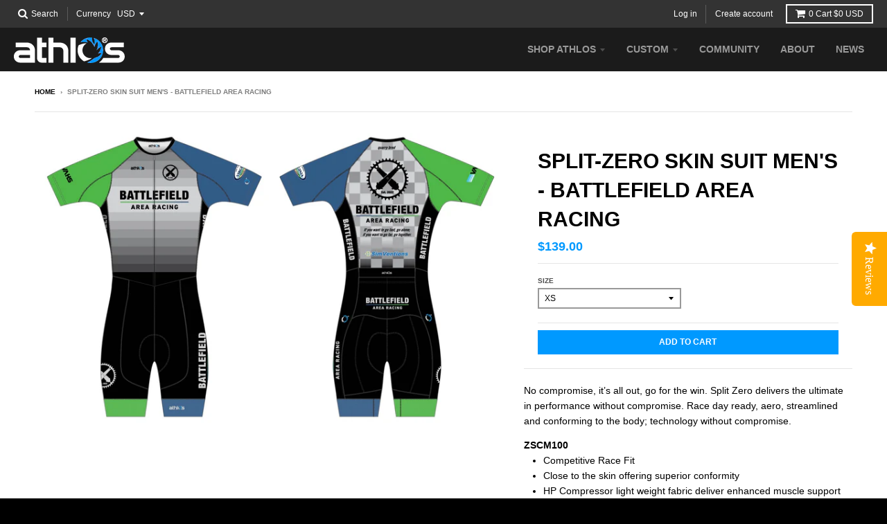

--- FILE ---
content_type: text/html; charset=utf-8
request_url: https://custom.athlosports.com/products/split-zero-skin-suit-mens-battlefield-composite
body_size: 21213
content:
<!doctype html>
<!--[if IE 8]><html class="no-js lt-ie9" lang="en"> <![endif]-->
<!--[if IE 9 ]><html class="ie9 no-js"> <![endif]-->
<!--[if (gt IE 9)|!(IE)]><!--> <html class="no-js" lang="en"> <!--<![endif]-->
<head>
  <meta charset="utf-8">
  <meta http-equiv="X-UA-Compatible" content="IE=edge,chrome=1">
  <link rel="canonical" href="https://custom.athlosports.com/products/split-zero-skin-suit-mens-battlefield-composite">
  <meta name="viewport" content="width=device-width,initial-scale=1">
  <meta name="theme-color" content="#0099ff">
  <meta name="ahrefs-site-verification" content="d1053071ef2115381dc19ac8c83dceb944ca52068a71d3f6f771afb916646fa0">

  
  <link rel="shortcut icon" href="//custom.athlosports.com/cdn/shop/files/athlos_FAV2_32x32.png?v=1613169017" type="image/png" />
  

  <title>
    Split-Zero Skin Suit Men&#39;s - Battlefield Area Racing &ndash; Athlos Custom
  </title>

  
    <meta name="description" content="No compromise, it’s all out, go for the win. Split Zero delivers the ultimate in performance without compromise. Race day ready, aero, streamlined and conforming to the body; technology without compromise. ZSCM100 Competitive Race Fit Close to the skin offering superior conformity HP Compressor light weight fabric deli">
  

  
<meta property="og:site_name" content="Athlos Custom">
<meta property="og:url" content="https://custom.athlosports.com/products/split-zero-skin-suit-mens-battlefield-composite">
<meta property="og:title" content="Split-Zero Skin Suit Men's - Battlefield Area Racing">
<meta property="og:type" content="product">
<meta property="og:description" content="No compromise, it’s all out, go for the win. Split Zero delivers the ultimate in performance without compromise. Race day ready, aero, streamlined and conforming to the body; technology without compromise. ZSCM100 Competitive Race Fit Close to the skin offering superior conformity HP Compressor light weight fabric deli"><meta property="og:price:amount" content="139.00">
  <meta property="og:price:currency" content="USD"><meta property="og:image" content="http://custom.athlosports.com/cdn/shop/files/ZSCM100-Battlefield_Composite_2026--PRF_117634da-3cea-4342-b0fe-92494c15663b_1024x1024.jpg?v=1768438089">
<meta property="og:image:secure_url" content="https://custom.athlosports.com/cdn/shop/files/ZSCM100-Battlefield_Composite_2026--PRF_117634da-3cea-4342-b0fe-92494c15663b_1024x1024.jpg?v=1768438089">

<meta name="twitter:site" content="@">
<meta name="twitter:card" content="summary_large_image">
<meta name="twitter:title" content="Split-Zero Skin Suit Men's - Battlefield Area Racing">
<meta name="twitter:description" content="No compromise, it’s all out, go for the win. Split Zero delivers the ultimate in performance without compromise. Race day ready, aero, streamlined and conforming to the body; technology without compromise. ZSCM100 Competitive Race Fit Close to the skin offering superior conformity HP Compressor light weight fabric deli">


  <script>window.performance && window.performance.mark && window.performance.mark('shopify.content_for_header.start');</script><meta name="google-site-verification" content="MJHe__fzgJ6q-Aunr_W8lsFsUy-12w33sYrmAWVD-1c">
<meta id="shopify-digital-wallet" name="shopify-digital-wallet" content="/15693373/digital_wallets/dialog">
<meta name="shopify-checkout-api-token" content="54bd8154ab1cd308eb0523f4b346c5d5">
<meta id="in-context-paypal-metadata" data-shop-id="15693373" data-venmo-supported="false" data-environment="production" data-locale="en_US" data-paypal-v4="true" data-currency="USD">
<link rel="alternate" type="application/json+oembed" href="https://custom.athlosports.com/products/split-zero-skin-suit-mens-battlefield-composite.oembed">
<script async="async" src="/checkouts/internal/preloads.js?locale=en-US"></script>
<link rel="preconnect" href="https://shop.app" crossorigin="anonymous">
<script async="async" src="https://shop.app/checkouts/internal/preloads.js?locale=en-US&shop_id=15693373" crossorigin="anonymous"></script>
<script id="apple-pay-shop-capabilities" type="application/json">{"shopId":15693373,"countryCode":"US","currencyCode":"USD","merchantCapabilities":["supports3DS"],"merchantId":"gid:\/\/shopify\/Shop\/15693373","merchantName":"Athlos Custom","requiredBillingContactFields":["postalAddress","email","phone"],"requiredShippingContactFields":["postalAddress","email","phone"],"shippingType":"shipping","supportedNetworks":["visa","masterCard","amex","discover","elo","jcb"],"total":{"type":"pending","label":"Athlos Custom","amount":"1.00"},"shopifyPaymentsEnabled":true,"supportsSubscriptions":true}</script>
<script id="shopify-features" type="application/json">{"accessToken":"54bd8154ab1cd308eb0523f4b346c5d5","betas":["rich-media-storefront-analytics"],"domain":"custom.athlosports.com","predictiveSearch":true,"shopId":15693373,"locale":"en"}</script>
<script>var Shopify = Shopify || {};
Shopify.shop = "athlosports.myshopify.com";
Shopify.locale = "en";
Shopify.currency = {"active":"USD","rate":"1.0"};
Shopify.country = "US";
Shopify.theme = {"name":"District","id":6511198235,"schema_name":"District","schema_version":"2.3.5","theme_store_id":735,"role":"main"};
Shopify.theme.handle = "null";
Shopify.theme.style = {"id":null,"handle":null};
Shopify.cdnHost = "custom.athlosports.com/cdn";
Shopify.routes = Shopify.routes || {};
Shopify.routes.root = "/";</script>
<script type="module">!function(o){(o.Shopify=o.Shopify||{}).modules=!0}(window);</script>
<script>!function(o){function n(){var o=[];function n(){o.push(Array.prototype.slice.apply(arguments))}return n.q=o,n}var t=o.Shopify=o.Shopify||{};t.loadFeatures=n(),t.autoloadFeatures=n()}(window);</script>
<script>
  window.ShopifyPay = window.ShopifyPay || {};
  window.ShopifyPay.apiHost = "shop.app\/pay";
  window.ShopifyPay.redirectState = null;
</script>
<script id="shop-js-analytics" type="application/json">{"pageType":"product"}</script>
<script defer="defer" async type="module" src="//custom.athlosports.com/cdn/shopifycloud/shop-js/modules/v2/client.init-shop-cart-sync_BdyHc3Nr.en.esm.js"></script>
<script defer="defer" async type="module" src="//custom.athlosports.com/cdn/shopifycloud/shop-js/modules/v2/chunk.common_Daul8nwZ.esm.js"></script>
<script type="module">
  await import("//custom.athlosports.com/cdn/shopifycloud/shop-js/modules/v2/client.init-shop-cart-sync_BdyHc3Nr.en.esm.js");
await import("//custom.athlosports.com/cdn/shopifycloud/shop-js/modules/v2/chunk.common_Daul8nwZ.esm.js");

  window.Shopify.SignInWithShop?.initShopCartSync?.({"fedCMEnabled":true,"windoidEnabled":true});

</script>
<script>
  window.Shopify = window.Shopify || {};
  if (!window.Shopify.featureAssets) window.Shopify.featureAssets = {};
  window.Shopify.featureAssets['shop-js'] = {"shop-cart-sync":["modules/v2/client.shop-cart-sync_QYOiDySF.en.esm.js","modules/v2/chunk.common_Daul8nwZ.esm.js"],"init-fed-cm":["modules/v2/client.init-fed-cm_DchLp9rc.en.esm.js","modules/v2/chunk.common_Daul8nwZ.esm.js"],"shop-button":["modules/v2/client.shop-button_OV7bAJc5.en.esm.js","modules/v2/chunk.common_Daul8nwZ.esm.js"],"init-windoid":["modules/v2/client.init-windoid_DwxFKQ8e.en.esm.js","modules/v2/chunk.common_Daul8nwZ.esm.js"],"shop-cash-offers":["modules/v2/client.shop-cash-offers_DWtL6Bq3.en.esm.js","modules/v2/chunk.common_Daul8nwZ.esm.js","modules/v2/chunk.modal_CQq8HTM6.esm.js"],"shop-toast-manager":["modules/v2/client.shop-toast-manager_CX9r1SjA.en.esm.js","modules/v2/chunk.common_Daul8nwZ.esm.js"],"init-shop-email-lookup-coordinator":["modules/v2/client.init-shop-email-lookup-coordinator_UhKnw74l.en.esm.js","modules/v2/chunk.common_Daul8nwZ.esm.js"],"pay-button":["modules/v2/client.pay-button_DzxNnLDY.en.esm.js","modules/v2/chunk.common_Daul8nwZ.esm.js"],"avatar":["modules/v2/client.avatar_BTnouDA3.en.esm.js"],"init-shop-cart-sync":["modules/v2/client.init-shop-cart-sync_BdyHc3Nr.en.esm.js","modules/v2/chunk.common_Daul8nwZ.esm.js"],"shop-login-button":["modules/v2/client.shop-login-button_D8B466_1.en.esm.js","modules/v2/chunk.common_Daul8nwZ.esm.js","modules/v2/chunk.modal_CQq8HTM6.esm.js"],"init-customer-accounts-sign-up":["modules/v2/client.init-customer-accounts-sign-up_C8fpPm4i.en.esm.js","modules/v2/client.shop-login-button_D8B466_1.en.esm.js","modules/v2/chunk.common_Daul8nwZ.esm.js","modules/v2/chunk.modal_CQq8HTM6.esm.js"],"init-shop-for-new-customer-accounts":["modules/v2/client.init-shop-for-new-customer-accounts_CVTO0Ztu.en.esm.js","modules/v2/client.shop-login-button_D8B466_1.en.esm.js","modules/v2/chunk.common_Daul8nwZ.esm.js","modules/v2/chunk.modal_CQq8HTM6.esm.js"],"init-customer-accounts":["modules/v2/client.init-customer-accounts_dRgKMfrE.en.esm.js","modules/v2/client.shop-login-button_D8B466_1.en.esm.js","modules/v2/chunk.common_Daul8nwZ.esm.js","modules/v2/chunk.modal_CQq8HTM6.esm.js"],"shop-follow-button":["modules/v2/client.shop-follow-button_CkZpjEct.en.esm.js","modules/v2/chunk.common_Daul8nwZ.esm.js","modules/v2/chunk.modal_CQq8HTM6.esm.js"],"lead-capture":["modules/v2/client.lead-capture_BntHBhfp.en.esm.js","modules/v2/chunk.common_Daul8nwZ.esm.js","modules/v2/chunk.modal_CQq8HTM6.esm.js"],"checkout-modal":["modules/v2/client.checkout-modal_CfxcYbTm.en.esm.js","modules/v2/chunk.common_Daul8nwZ.esm.js","modules/v2/chunk.modal_CQq8HTM6.esm.js"],"shop-login":["modules/v2/client.shop-login_Da4GZ2H6.en.esm.js","modules/v2/chunk.common_Daul8nwZ.esm.js","modules/v2/chunk.modal_CQq8HTM6.esm.js"],"payment-terms":["modules/v2/client.payment-terms_MV4M3zvL.en.esm.js","modules/v2/chunk.common_Daul8nwZ.esm.js","modules/v2/chunk.modal_CQq8HTM6.esm.js"]};
</script>
<script>(function() {
  var isLoaded = false;
  function asyncLoad() {
    if (isLoaded) return;
    isLoaded = true;
    var urls = ["https:\/\/shy.elfsight.com\/p\/platform.js?shop=athlosports.myshopify.com","\/\/staticw2.yotpo.com\/wvQJy84Uh0x0uvrN6V6qRx5JLUe2pmh6ziJW8oCn\/widget.js?shop=athlosports.myshopify.com","https:\/\/easygdpr.b-cdn.net\/v\/1553540745\/gdpr.min.js?shop=athlosports.myshopify.com","https:\/\/cdn.nfcube.com\/instafeed-d5d2e7c75c04fa4937792c2b0af4bff2.js?shop=athlosports.myshopify.com"];
    for (var i = 0; i < urls.length; i++) {
      var s = document.createElement('script');
      s.type = 'text/javascript';
      s.async = true;
      s.src = urls[i];
      var x = document.getElementsByTagName('script')[0];
      x.parentNode.insertBefore(s, x);
    }
  };
  if(window.attachEvent) {
    window.attachEvent('onload', asyncLoad);
  } else {
    window.addEventListener('load', asyncLoad, false);
  }
})();</script>
<script id="__st">var __st={"a":15693373,"offset":-18000,"reqid":"974aecc8-d73b-462f-a8d8-7cd5612ee523-1769022888","pageurl":"custom.athlosports.com\/products\/split-zero-skin-suit-mens-battlefield-composite","u":"ef808e99805a","p":"product","rtyp":"product","rid":12769455538336};</script>
<script>window.ShopifyPaypalV4VisibilityTracking = true;</script>
<script id="captcha-bootstrap">!function(){'use strict';const t='contact',e='account',n='new_comment',o=[[t,t],['blogs',n],['comments',n],[t,'customer']],c=[[e,'customer_login'],[e,'guest_login'],[e,'recover_customer_password'],[e,'create_customer']],r=t=>t.map((([t,e])=>`form[action*='/${t}']:not([data-nocaptcha='true']) input[name='form_type'][value='${e}']`)).join(','),a=t=>()=>t?[...document.querySelectorAll(t)].map((t=>t.form)):[];function s(){const t=[...o],e=r(t);return a(e)}const i='password',u='form_key',d=['recaptcha-v3-token','g-recaptcha-response','h-captcha-response',i],f=()=>{try{return window.sessionStorage}catch{return}},m='__shopify_v',_=t=>t.elements[u];function p(t,e,n=!1){try{const o=window.sessionStorage,c=JSON.parse(o.getItem(e)),{data:r}=function(t){const{data:e,action:n}=t;return t[m]||n?{data:e,action:n}:{data:t,action:n}}(c);for(const[e,n]of Object.entries(r))t.elements[e]&&(t.elements[e].value=n);n&&o.removeItem(e)}catch(o){console.error('form repopulation failed',{error:o})}}const l='form_type',E='cptcha';function T(t){t.dataset[E]=!0}const w=window,h=w.document,L='Shopify',v='ce_forms',y='captcha';let A=!1;((t,e)=>{const n=(g='f06e6c50-85a8-45c8-87d0-21a2b65856fe',I='https://cdn.shopify.com/shopifycloud/storefront-forms-hcaptcha/ce_storefront_forms_captcha_hcaptcha.v1.5.2.iife.js',D={infoText:'Protected by hCaptcha',privacyText:'Privacy',termsText:'Terms'},(t,e,n)=>{const o=w[L][v],c=o.bindForm;if(c)return c(t,g,e,D).then(n);var r;o.q.push([[t,g,e,D],n]),r=I,A||(h.body.append(Object.assign(h.createElement('script'),{id:'captcha-provider',async:!0,src:r})),A=!0)});var g,I,D;w[L]=w[L]||{},w[L][v]=w[L][v]||{},w[L][v].q=[],w[L][y]=w[L][y]||{},w[L][y].protect=function(t,e){n(t,void 0,e),T(t)},Object.freeze(w[L][y]),function(t,e,n,w,h,L){const[v,y,A,g]=function(t,e,n){const i=e?o:[],u=t?c:[],d=[...i,...u],f=r(d),m=r(i),_=r(d.filter((([t,e])=>n.includes(e))));return[a(f),a(m),a(_),s()]}(w,h,L),I=t=>{const e=t.target;return e instanceof HTMLFormElement?e:e&&e.form},D=t=>v().includes(t);t.addEventListener('submit',(t=>{const e=I(t);if(!e)return;const n=D(e)&&!e.dataset.hcaptchaBound&&!e.dataset.recaptchaBound,o=_(e),c=g().includes(e)&&(!o||!o.value);(n||c)&&t.preventDefault(),c&&!n&&(function(t){try{if(!f())return;!function(t){const e=f();if(!e)return;const n=_(t);if(!n)return;const o=n.value;o&&e.removeItem(o)}(t);const e=Array.from(Array(32),(()=>Math.random().toString(36)[2])).join('');!function(t,e){_(t)||t.append(Object.assign(document.createElement('input'),{type:'hidden',name:u})),t.elements[u].value=e}(t,e),function(t,e){const n=f();if(!n)return;const o=[...t.querySelectorAll(`input[type='${i}']`)].map((({name:t})=>t)),c=[...d,...o],r={};for(const[a,s]of new FormData(t).entries())c.includes(a)||(r[a]=s);n.setItem(e,JSON.stringify({[m]:1,action:t.action,data:r}))}(t,e)}catch(e){console.error('failed to persist form',e)}}(e),e.submit())}));const S=(t,e)=>{t&&!t.dataset[E]&&(n(t,e.some((e=>e===t))),T(t))};for(const o of['focusin','change'])t.addEventListener(o,(t=>{const e=I(t);D(e)&&S(e,y())}));const B=e.get('form_key'),M=e.get(l),P=B&&M;t.addEventListener('DOMContentLoaded',(()=>{const t=y();if(P)for(const e of t)e.elements[l].value===M&&p(e,B);[...new Set([...A(),...v().filter((t=>'true'===t.dataset.shopifyCaptcha))])].forEach((e=>S(e,t)))}))}(h,new URLSearchParams(w.location.search),n,t,e,['guest_login'])})(!0,!0)}();</script>
<script integrity="sha256-4kQ18oKyAcykRKYeNunJcIwy7WH5gtpwJnB7kiuLZ1E=" data-source-attribution="shopify.loadfeatures" defer="defer" src="//custom.athlosports.com/cdn/shopifycloud/storefront/assets/storefront/load_feature-a0a9edcb.js" crossorigin="anonymous"></script>
<script crossorigin="anonymous" defer="defer" src="//custom.athlosports.com/cdn/shopifycloud/storefront/assets/shopify_pay/storefront-65b4c6d7.js?v=20250812"></script>
<script data-source-attribution="shopify.dynamic_checkout.dynamic.init">var Shopify=Shopify||{};Shopify.PaymentButton=Shopify.PaymentButton||{isStorefrontPortableWallets:!0,init:function(){window.Shopify.PaymentButton.init=function(){};var t=document.createElement("script");t.src="https://custom.athlosports.com/cdn/shopifycloud/portable-wallets/latest/portable-wallets.en.js",t.type="module",document.head.appendChild(t)}};
</script>
<script data-source-attribution="shopify.dynamic_checkout.buyer_consent">
  function portableWalletsHideBuyerConsent(e){var t=document.getElementById("shopify-buyer-consent"),n=document.getElementById("shopify-subscription-policy-button");t&&n&&(t.classList.add("hidden"),t.setAttribute("aria-hidden","true"),n.removeEventListener("click",e))}function portableWalletsShowBuyerConsent(e){var t=document.getElementById("shopify-buyer-consent"),n=document.getElementById("shopify-subscription-policy-button");t&&n&&(t.classList.remove("hidden"),t.removeAttribute("aria-hidden"),n.addEventListener("click",e))}window.Shopify?.PaymentButton&&(window.Shopify.PaymentButton.hideBuyerConsent=portableWalletsHideBuyerConsent,window.Shopify.PaymentButton.showBuyerConsent=portableWalletsShowBuyerConsent);
</script>
<script data-source-attribution="shopify.dynamic_checkout.cart.bootstrap">document.addEventListener("DOMContentLoaded",(function(){function t(){return document.querySelector("shopify-accelerated-checkout-cart, shopify-accelerated-checkout")}if(t())Shopify.PaymentButton.init();else{new MutationObserver((function(e,n){t()&&(Shopify.PaymentButton.init(),n.disconnect())})).observe(document.body,{childList:!0,subtree:!0})}}));
</script>
<link id="shopify-accelerated-checkout-styles" rel="stylesheet" media="screen" href="https://custom.athlosports.com/cdn/shopifycloud/portable-wallets/latest/accelerated-checkout-backwards-compat.css" crossorigin="anonymous">
<style id="shopify-accelerated-checkout-cart">
        #shopify-buyer-consent {
  margin-top: 1em;
  display: inline-block;
  width: 100%;
}

#shopify-buyer-consent.hidden {
  display: none;
}

#shopify-subscription-policy-button {
  background: none;
  border: none;
  padding: 0;
  text-decoration: underline;
  font-size: inherit;
  cursor: pointer;
}

#shopify-subscription-policy-button::before {
  box-shadow: none;
}

      </style>

<script>window.performance && window.performance.mark && window.performance.mark('shopify.content_for_header.end');</script>

    <!-- Load in custom src css -->
  <link href="//code.jquery.com/ui/1.12.1/themes/base/jquery-ui.css" rel="stylesheet">
  
  
  
  

  
  
  
  
  


  <link href="//custom.athlosports.com/cdn/shop/t/4/assets/theme.scss.css?v=173671950104542253711748966545" rel="stylesheet" type="text/css" media="all" />
  
  

  <!-- /snippets/oldIE-js.liquid -->


<!--[if lt IE 9]>

<script src="//cdnjs.cloudflare.com/ajax/libs/html5shiv/3.7.2/html5shiv.min.js" type="text/javascript"></script>
<script src="//custom.athlosports.com/cdn/shop/t/4/assets/respond.min.js?v=52248677837542619231509031294" type="text/javascript"></script>
<link href="//custom.athlosports.com/cdn/shop/t/4/assets/respond-proxy.html" id="respond-proxy" rel="respond-proxy" />
<link href="//custom.athlosports.com/search?q=bebb0f3eb71e33495973787ad1efcb4c" id="respond-redirect" rel="respond-redirect" />
<script src="//custom.athlosports.com/search?q=bebb0f3eb71e33495973787ad1efcb4c" type="text/javascript"></script>
<![endif]-->

  <script>
    window.StyleHatch = window.StyleHatch || {};
    StyleHatch.currencyFormat = "${{amount}}";
    StyleHatch.Strings = {
      instagramAddToken: "Add your Instagram access token.",
      instagramInvalidToken: "The Instagram access token is invalid. Check to make sure you added the complete token.",
      instagramRateLimitToken: "Your store is currently over Instagram\u0026#39;s rate limit. Contact Style Hatch support for details.",
      addToCart: "Add to Cart",
      soldOut: "Sold Out"
    }
    StyleHatch.ajaxCartEnable = true;
    // Post defer
    window.addEventListener('DOMContentLoaded', function() {
      (function( $ ) {
      

      
      
      })(jq223);
    });
    document.documentElement.className = document.documentElement.className.replace('no-js', 'js');
  </script>

  <script type="text/javascript">
    window.lazySizesConfig = window.lazySizesConfig || {};
    window.lazySizesConfig.expand = 1200;
    window.lazySizesConfig.loadMode = 3;
  </script>
  <!--[if (gt IE 9)|!(IE)]><!--><script src="//custom.athlosports.com/cdn/shop/t/4/assets/lazysizes.min.js?v=18864737905805455751509031293" async="async"></script><!--<![endif]-->
  <!--[if lte IE 9]><script src="//custom.athlosports.com/cdn/shop/t/4/assets/lazysizes.min.js?v=18864737905805455751509031293"></script><![endif]-->
  <!--[if (gt IE 9)|!(IE)]><!--><script src="//custom.athlosports.com/cdn/shop/t/4/assets/vendor.js?v=33017147095501145641509031294" defer="defer"></script><!--<![endif]-->
  <!--[if lte IE 9]><script src="//custom.athlosports.com/cdn/shop/t/4/assets/vendor.js?v=33017147095501145641509031294"></script><![endif]-->
  
    <script>
StyleHatch.currencyConverter = true;
StyleHatch.shopCurrency = 'USD';
StyleHatch.defaultCurrency = 'USD';
// Formatting
StyleHatch.currencyConverterFormat = 'money_with_currency_format';
StyleHatch.moneyWithCurrencyFormat = "${{amount}} USD";
StyleHatch.moneyFormat = "${{amount}}";
</script>
<!--[if (gt IE 9)|!(IE)]><!--><script src="//cdn.shopify.com/s/javascripts/currencies.js" defer="defer"></script><!--<![endif]-->
<!--[if lte IE 9]><script src="//cdn.shopify.com/s/javascripts/currencies.js"></script><![endif]-->
<!--[if (gt IE 9)|!(IE)]><!--><script src="//custom.athlosports.com/cdn/shop/t/4/assets/jquery.currencies.min.js?v=152637954936623000011509031293" defer="defer"></script><!--<![endif]-->
<!--[if lte IE 9]><script src="//custom.athlosports.com/cdn/shop/t/4/assets/jquery.currencies.min.js?v=152637954936623000011509031293"></script><![endif]-->

  
  
  <!--[if (gt IE 9)|!(IE)]><!--><script src="//custom.athlosports.com/cdn/shop/t/4/assets/theme.min.js?v=150177016056223058261509031294" defer="defer"></script><!--<![endif]-->
  <!--[if lte IE 9]><script src="//custom.athlosports.com/cdn/shop/t/4/assets/theme.min.js?v=150177016056223058261509031294"></script><![endif]-->
  
  <!-- Load in custom src file so that it's defered and loaded AFTER jQuery -->
  <!--[if (gt IE 9)|!(IE)]><!--><script src="https://code.jquery.com/ui/1.12.1/jquery-ui.js" defer="defer"></script><!--<![endif]-->
  <!--[if lte IE 9]><script src="https://code.jquery.com/ui/1.12.1/jquery-ui.js"></script><![endif]-->
  <!--[if (gt IE 9)|!(IE)]><!--><script src="//custom.athlosports.com/cdn/shop/t/4/assets/myapp.js?v=39546225546673203231510590832" defer="defer"></script><!--<![endif]-->
  <!--[if lte IE 9]><script src="//custom.athlosports.com/cdn/shop/t/4/assets/myapp.js?v=39546225546673203231510590832"></script><![endif]-->
  

  

  

  

  
    <script type="text/javascript">
      try {
        window.EasyGdprSettings = "{\"cookie_banner\":true,\"cookie_banner_cookiename\":\"\",\"cookie_banner_settings\":{},\"current_theme\":\"district\",\"custom_button_position\":\"\",\"eg_display\":[\"footer\",\"login\",\"account\"],\"enabled\":true,\"restrict_eu\":true,\"texts\":{}}";
      } catch (error) {}
    </script>
  



<!-- BEGIN app block: shopify://apps/klaviyo-email-marketing-sms/blocks/klaviyo-onsite-embed/2632fe16-c075-4321-a88b-50b567f42507 -->












  <script async src="https://static.klaviyo.com/onsite/js/JUKjN4/klaviyo.js?company_id=JUKjN4"></script>
  <script>!function(){if(!window.klaviyo){window._klOnsite=window._klOnsite||[];try{window.klaviyo=new Proxy({},{get:function(n,i){return"push"===i?function(){var n;(n=window._klOnsite).push.apply(n,arguments)}:function(){for(var n=arguments.length,o=new Array(n),w=0;w<n;w++)o[w]=arguments[w];var t="function"==typeof o[o.length-1]?o.pop():void 0,e=new Promise((function(n){window._klOnsite.push([i].concat(o,[function(i){t&&t(i),n(i)}]))}));return e}}})}catch(n){window.klaviyo=window.klaviyo||[],window.klaviyo.push=function(){var n;(n=window._klOnsite).push.apply(n,arguments)}}}}();</script>

  
    <script id="viewed_product">
      if (item == null) {
        var _learnq = _learnq || [];

        var MetafieldReviews = null
        var MetafieldYotpoRating = null
        var MetafieldYotpoCount = null
        var MetafieldLooxRating = null
        var MetafieldLooxCount = null
        var okendoProduct = null
        var okendoProductReviewCount = null
        var okendoProductReviewAverageValue = null
        try {
          // The following fields are used for Customer Hub recently viewed in order to add reviews.
          // This information is not part of __kla_viewed. Instead, it is part of __kla_viewed_reviewed_items
          MetafieldReviews = {"rating_count":0};
          MetafieldYotpoRating = "0"
          MetafieldYotpoCount = "0"
          MetafieldLooxRating = null
          MetafieldLooxCount = null

          okendoProduct = null
          // If the okendo metafield is not legacy, it will error, which then requires the new json formatted data
          if (okendoProduct && 'error' in okendoProduct) {
            okendoProduct = null
          }
          okendoProductReviewCount = okendoProduct ? okendoProduct.reviewCount : null
          okendoProductReviewAverageValue = okendoProduct ? okendoProduct.reviewAverageValue : null
        } catch (error) {
          console.error('Error in Klaviyo onsite reviews tracking:', error);
        }

        var item = {
          Name: "Split-Zero Skin Suit Men's - Battlefield Area Racing",
          ProductID: 12769455538336,
          Categories: ["Battlefield Area Racing"],
          ImageURL: "https://custom.athlosports.com/cdn/shop/files/ZSCM100-Battlefield_Composite_2026--PRF_117634da-3cea-4342-b0fe-92494c15663b_grande.jpg?v=1768438089",
          URL: "https://custom.athlosports.com/products/split-zero-skin-suit-mens-battlefield-composite",
          Brand: "Indiv Battlefield",
          Price: "$139.00",
          Value: "139.00",
          CompareAtPrice: "$0.00"
        };
        _learnq.push(['track', 'Viewed Product', item]);
        _learnq.push(['trackViewedItem', {
          Title: item.Name,
          ItemId: item.ProductID,
          Categories: item.Categories,
          ImageUrl: item.ImageURL,
          Url: item.URL,
          Metadata: {
            Brand: item.Brand,
            Price: item.Price,
            Value: item.Value,
            CompareAtPrice: item.CompareAtPrice
          },
          metafields:{
            reviews: MetafieldReviews,
            yotpo:{
              rating: MetafieldYotpoRating,
              count: MetafieldYotpoCount,
            },
            loox:{
              rating: MetafieldLooxRating,
              count: MetafieldLooxCount,
            },
            okendo: {
              rating: okendoProductReviewAverageValue,
              count: okendoProductReviewCount,
            }
          }
        }]);
      }
    </script>
  




  <script>
    window.klaviyoReviewsProductDesignMode = false
  </script>







<!-- END app block --><link href="https://monorail-edge.shopifysvc.com" rel="dns-prefetch">
<script>(function(){if ("sendBeacon" in navigator && "performance" in window) {try {var session_token_from_headers = performance.getEntriesByType('navigation')[0].serverTiming.find(x => x.name == '_s').description;} catch {var session_token_from_headers = undefined;}var session_cookie_matches = document.cookie.match(/_shopify_s=([^;]*)/);var session_token_from_cookie = session_cookie_matches && session_cookie_matches.length === 2 ? session_cookie_matches[1] : "";var session_token = session_token_from_headers || session_token_from_cookie || "";function handle_abandonment_event(e) {var entries = performance.getEntries().filter(function(entry) {return /monorail-edge.shopifysvc.com/.test(entry.name);});if (!window.abandonment_tracked && entries.length === 0) {window.abandonment_tracked = true;var currentMs = Date.now();var navigation_start = performance.timing.navigationStart;var payload = {shop_id: 15693373,url: window.location.href,navigation_start,duration: currentMs - navigation_start,session_token,page_type: "product"};window.navigator.sendBeacon("https://monorail-edge.shopifysvc.com/v1/produce", JSON.stringify({schema_id: "online_store_buyer_site_abandonment/1.1",payload: payload,metadata: {event_created_at_ms: currentMs,event_sent_at_ms: currentMs}}));}}window.addEventListener('pagehide', handle_abandonment_event);}}());</script>
<script id="web-pixels-manager-setup">(function e(e,d,r,n,o){if(void 0===o&&(o={}),!Boolean(null===(a=null===(i=window.Shopify)||void 0===i?void 0:i.analytics)||void 0===a?void 0:a.replayQueue)){var i,a;window.Shopify=window.Shopify||{};var t=window.Shopify;t.analytics=t.analytics||{};var s=t.analytics;s.replayQueue=[],s.publish=function(e,d,r){return s.replayQueue.push([e,d,r]),!0};try{self.performance.mark("wpm:start")}catch(e){}var l=function(){var e={modern:/Edge?\/(1{2}[4-9]|1[2-9]\d|[2-9]\d{2}|\d{4,})\.\d+(\.\d+|)|Firefox\/(1{2}[4-9]|1[2-9]\d|[2-9]\d{2}|\d{4,})\.\d+(\.\d+|)|Chrom(ium|e)\/(9{2}|\d{3,})\.\d+(\.\d+|)|(Maci|X1{2}).+ Version\/(15\.\d+|(1[6-9]|[2-9]\d|\d{3,})\.\d+)([,.]\d+|)( \(\w+\)|)( Mobile\/\w+|) Safari\/|Chrome.+OPR\/(9{2}|\d{3,})\.\d+\.\d+|(CPU[ +]OS|iPhone[ +]OS|CPU[ +]iPhone|CPU IPhone OS|CPU iPad OS)[ +]+(15[._]\d+|(1[6-9]|[2-9]\d|\d{3,})[._]\d+)([._]\d+|)|Android:?[ /-](13[3-9]|1[4-9]\d|[2-9]\d{2}|\d{4,})(\.\d+|)(\.\d+|)|Android.+Firefox\/(13[5-9]|1[4-9]\d|[2-9]\d{2}|\d{4,})\.\d+(\.\d+|)|Android.+Chrom(ium|e)\/(13[3-9]|1[4-9]\d|[2-9]\d{2}|\d{4,})\.\d+(\.\d+|)|SamsungBrowser\/([2-9]\d|\d{3,})\.\d+/,legacy:/Edge?\/(1[6-9]|[2-9]\d|\d{3,})\.\d+(\.\d+|)|Firefox\/(5[4-9]|[6-9]\d|\d{3,})\.\d+(\.\d+|)|Chrom(ium|e)\/(5[1-9]|[6-9]\d|\d{3,})\.\d+(\.\d+|)([\d.]+$|.*Safari\/(?![\d.]+ Edge\/[\d.]+$))|(Maci|X1{2}).+ Version\/(10\.\d+|(1[1-9]|[2-9]\d|\d{3,})\.\d+)([,.]\d+|)( \(\w+\)|)( Mobile\/\w+|) Safari\/|Chrome.+OPR\/(3[89]|[4-9]\d|\d{3,})\.\d+\.\d+|(CPU[ +]OS|iPhone[ +]OS|CPU[ +]iPhone|CPU IPhone OS|CPU iPad OS)[ +]+(10[._]\d+|(1[1-9]|[2-9]\d|\d{3,})[._]\d+)([._]\d+|)|Android:?[ /-](13[3-9]|1[4-9]\d|[2-9]\d{2}|\d{4,})(\.\d+|)(\.\d+|)|Mobile Safari.+OPR\/([89]\d|\d{3,})\.\d+\.\d+|Android.+Firefox\/(13[5-9]|1[4-9]\d|[2-9]\d{2}|\d{4,})\.\d+(\.\d+|)|Android.+Chrom(ium|e)\/(13[3-9]|1[4-9]\d|[2-9]\d{2}|\d{4,})\.\d+(\.\d+|)|Android.+(UC? ?Browser|UCWEB|U3)[ /]?(15\.([5-9]|\d{2,})|(1[6-9]|[2-9]\d|\d{3,})\.\d+)\.\d+|SamsungBrowser\/(5\.\d+|([6-9]|\d{2,})\.\d+)|Android.+MQ{2}Browser\/(14(\.(9|\d{2,})|)|(1[5-9]|[2-9]\d|\d{3,})(\.\d+|))(\.\d+|)|K[Aa][Ii]OS\/(3\.\d+|([4-9]|\d{2,})\.\d+)(\.\d+|)/},d=e.modern,r=e.legacy,n=navigator.userAgent;return n.match(d)?"modern":n.match(r)?"legacy":"unknown"}(),u="modern"===l?"modern":"legacy",c=(null!=n?n:{modern:"",legacy:""})[u],f=function(e){return[e.baseUrl,"/wpm","/b",e.hashVersion,"modern"===e.buildTarget?"m":"l",".js"].join("")}({baseUrl:d,hashVersion:r,buildTarget:u}),m=function(e){var d=e.version,r=e.bundleTarget,n=e.surface,o=e.pageUrl,i=e.monorailEndpoint;return{emit:function(e){var a=e.status,t=e.errorMsg,s=(new Date).getTime(),l=JSON.stringify({metadata:{event_sent_at_ms:s},events:[{schema_id:"web_pixels_manager_load/3.1",payload:{version:d,bundle_target:r,page_url:o,status:a,surface:n,error_msg:t},metadata:{event_created_at_ms:s}}]});if(!i)return console&&console.warn&&console.warn("[Web Pixels Manager] No Monorail endpoint provided, skipping logging."),!1;try{return self.navigator.sendBeacon.bind(self.navigator)(i,l)}catch(e){}var u=new XMLHttpRequest;try{return u.open("POST",i,!0),u.setRequestHeader("Content-Type","text/plain"),u.send(l),!0}catch(e){return console&&console.warn&&console.warn("[Web Pixels Manager] Got an unhandled error while logging to Monorail."),!1}}}}({version:r,bundleTarget:l,surface:e.surface,pageUrl:self.location.href,monorailEndpoint:e.monorailEndpoint});try{o.browserTarget=l,function(e){var d=e.src,r=e.async,n=void 0===r||r,o=e.onload,i=e.onerror,a=e.sri,t=e.scriptDataAttributes,s=void 0===t?{}:t,l=document.createElement("script"),u=document.querySelector("head"),c=document.querySelector("body");if(l.async=n,l.src=d,a&&(l.integrity=a,l.crossOrigin="anonymous"),s)for(var f in s)if(Object.prototype.hasOwnProperty.call(s,f))try{l.dataset[f]=s[f]}catch(e){}if(o&&l.addEventListener("load",o),i&&l.addEventListener("error",i),u)u.appendChild(l);else{if(!c)throw new Error("Did not find a head or body element to append the script");c.appendChild(l)}}({src:f,async:!0,onload:function(){if(!function(){var e,d;return Boolean(null===(d=null===(e=window.Shopify)||void 0===e?void 0:e.analytics)||void 0===d?void 0:d.initialized)}()){var d=window.webPixelsManager.init(e)||void 0;if(d){var r=window.Shopify.analytics;r.replayQueue.forEach((function(e){var r=e[0],n=e[1],o=e[2];d.publishCustomEvent(r,n,o)})),r.replayQueue=[],r.publish=d.publishCustomEvent,r.visitor=d.visitor,r.initialized=!0}}},onerror:function(){return m.emit({status:"failed",errorMsg:"".concat(f," has failed to load")})},sri:function(e){var d=/^sha384-[A-Za-z0-9+/=]+$/;return"string"==typeof e&&d.test(e)}(c)?c:"",scriptDataAttributes:o}),m.emit({status:"loading"})}catch(e){m.emit({status:"failed",errorMsg:(null==e?void 0:e.message)||"Unknown error"})}}})({shopId: 15693373,storefrontBaseUrl: "https://custom.athlosports.com",extensionsBaseUrl: "https://extensions.shopifycdn.com/cdn/shopifycloud/web-pixels-manager",monorailEndpoint: "https://monorail-edge.shopifysvc.com/unstable/produce_batch",surface: "storefront-renderer",enabledBetaFlags: ["2dca8a86"],webPixelsConfigList: [{"id":"1353547936","configuration":"{\"yotpoStoreId\":\"wvQJy84Uh0x0uvrN6V6qRx5JLUe2pmh6ziJW8oCn\"}","eventPayloadVersion":"v1","runtimeContext":"STRICT","scriptVersion":"8bb37a256888599d9a3d57f0551d3859","type":"APP","apiClientId":70132,"privacyPurposes":["ANALYTICS","MARKETING","SALE_OF_DATA"],"dataSharingAdjustments":{"protectedCustomerApprovalScopes":["read_customer_address","read_customer_email","read_customer_name","read_customer_personal_data","read_customer_phone"]}},{"id":"537821344","configuration":"{\"config\":\"{\\\"pixel_id\\\":\\\"G-C3JYQ3Q155\\\",\\\"target_country\\\":\\\"US\\\",\\\"gtag_events\\\":[{\\\"type\\\":\\\"search\\\",\\\"action_label\\\":[\\\"G-C3JYQ3Q155\\\",\\\"AW-645722245\\\/fyu6CP6e5c4BEIXh87MC\\\"]},{\\\"type\\\":\\\"begin_checkout\\\",\\\"action_label\\\":[\\\"G-C3JYQ3Q155\\\",\\\"AW-645722245\\\/pfXOCPue5c4BEIXh87MC\\\"]},{\\\"type\\\":\\\"view_item\\\",\\\"action_label\\\":[\\\"G-C3JYQ3Q155\\\",\\\"AW-645722245\\\/wJyTCIWd5c4BEIXh87MC\\\",\\\"MC-1T3PHQJ1JQ\\\"]},{\\\"type\\\":\\\"purchase\\\",\\\"action_label\\\":[\\\"G-C3JYQ3Q155\\\",\\\"AW-645722245\\\/wUXtCIKd5c4BEIXh87MC\\\",\\\"MC-1T3PHQJ1JQ\\\"]},{\\\"type\\\":\\\"page_view\\\",\\\"action_label\\\":[\\\"G-C3JYQ3Q155\\\",\\\"AW-645722245\\\/PeCQCP-c5c4BEIXh87MC\\\",\\\"MC-1T3PHQJ1JQ\\\"]},{\\\"type\\\":\\\"add_payment_info\\\",\\\"action_label\\\":[\\\"G-C3JYQ3Q155\\\",\\\"AW-645722245\\\/h2meCIGf5c4BEIXh87MC\\\"]},{\\\"type\\\":\\\"add_to_cart\\\",\\\"action_label\\\":[\\\"G-C3JYQ3Q155\\\",\\\"AW-645722245\\\/w3STCPie5c4BEIXh87MC\\\"]}],\\\"enable_monitoring_mode\\\":false}\"}","eventPayloadVersion":"v1","runtimeContext":"OPEN","scriptVersion":"b2a88bafab3e21179ed38636efcd8a93","type":"APP","apiClientId":1780363,"privacyPurposes":[],"dataSharingAdjustments":{"protectedCustomerApprovalScopes":["read_customer_address","read_customer_email","read_customer_name","read_customer_personal_data","read_customer_phone"]}},{"id":"314310816","configuration":"{\"pixel_id\":\"323339318568275\",\"pixel_type\":\"facebook_pixel\",\"metaapp_system_user_token\":\"-\"}","eventPayloadVersion":"v1","runtimeContext":"OPEN","scriptVersion":"ca16bc87fe92b6042fbaa3acc2fbdaa6","type":"APP","apiClientId":2329312,"privacyPurposes":["ANALYTICS","MARKETING","SALE_OF_DATA"],"dataSharingAdjustments":{"protectedCustomerApprovalScopes":["read_customer_address","read_customer_email","read_customer_name","read_customer_personal_data","read_customer_phone"]}},{"id":"shopify-app-pixel","configuration":"{}","eventPayloadVersion":"v1","runtimeContext":"STRICT","scriptVersion":"0450","apiClientId":"shopify-pixel","type":"APP","privacyPurposes":["ANALYTICS","MARKETING"]},{"id":"shopify-custom-pixel","eventPayloadVersion":"v1","runtimeContext":"LAX","scriptVersion":"0450","apiClientId":"shopify-pixel","type":"CUSTOM","privacyPurposes":["ANALYTICS","MARKETING"]}],isMerchantRequest: false,initData: {"shop":{"name":"Athlos Custom","paymentSettings":{"currencyCode":"USD"},"myshopifyDomain":"athlosports.myshopify.com","countryCode":"US","storefrontUrl":"https:\/\/custom.athlosports.com"},"customer":null,"cart":null,"checkout":null,"productVariants":[{"price":{"amount":139.0,"currencyCode":"USD"},"product":{"title":"Split-Zero Skin Suit Men's - Battlefield Area Racing","vendor":"Indiv Battlefield","id":"12769455538336","untranslatedTitle":"Split-Zero Skin Suit Men's - Battlefield Area Racing","url":"\/products\/split-zero-skin-suit-mens-battlefield-composite","type":"Custom Skin Suit"},"id":"49159193690272","image":{"src":"\/\/custom.athlosports.com\/cdn\/shop\/files\/ZSCM100-Battlefield_Composite_2026--PRF_117634da-3cea-4342-b0fe-92494c15663b.jpg?v=1768438089"},"sku":"ZSCM100-010826J25-XS","title":"XS","untranslatedTitle":"XS"},{"price":{"amount":139.0,"currencyCode":"USD"},"product":{"title":"Split-Zero Skin Suit Men's - Battlefield Area Racing","vendor":"Indiv Battlefield","id":"12769455538336","untranslatedTitle":"Split-Zero Skin Suit Men's - Battlefield Area Racing","url":"\/products\/split-zero-skin-suit-mens-battlefield-composite","type":"Custom Skin Suit"},"id":"49159193755808","image":{"src":"\/\/custom.athlosports.com\/cdn\/shop\/files\/ZSCM100-Battlefield_Composite_2026--PRF_117634da-3cea-4342-b0fe-92494c15663b.jpg?v=1768438089"},"sku":"ZSCM100-010826J25-S","title":"S","untranslatedTitle":"S"},{"price":{"amount":139.0,"currencyCode":"USD"},"product":{"title":"Split-Zero Skin Suit Men's - Battlefield Area Racing","vendor":"Indiv Battlefield","id":"12769455538336","untranslatedTitle":"Split-Zero Skin Suit Men's - Battlefield Area Racing","url":"\/products\/split-zero-skin-suit-mens-battlefield-composite","type":"Custom Skin Suit"},"id":"49159193788576","image":{"src":"\/\/custom.athlosports.com\/cdn\/shop\/files\/ZSCM100-Battlefield_Composite_2026--PRF_117634da-3cea-4342-b0fe-92494c15663b.jpg?v=1768438089"},"sku":"ZSCM100-010826J25-M","title":"M","untranslatedTitle":"M"},{"price":{"amount":139.0,"currencyCode":"USD"},"product":{"title":"Split-Zero Skin Suit Men's - Battlefield Area Racing","vendor":"Indiv Battlefield","id":"12769455538336","untranslatedTitle":"Split-Zero Skin Suit Men's - Battlefield Area Racing","url":"\/products\/split-zero-skin-suit-mens-battlefield-composite","type":"Custom Skin Suit"},"id":"49159193821344","image":{"src":"\/\/custom.athlosports.com\/cdn\/shop\/files\/ZSCM100-Battlefield_Composite_2026--PRF_117634da-3cea-4342-b0fe-92494c15663b.jpg?v=1768438089"},"sku":"ZSCM100-010826J25-L","title":"L","untranslatedTitle":"L"},{"price":{"amount":139.0,"currencyCode":"USD"},"product":{"title":"Split-Zero Skin Suit Men's - Battlefield Area Racing","vendor":"Indiv Battlefield","id":"12769455538336","untranslatedTitle":"Split-Zero Skin Suit Men's - Battlefield Area Racing","url":"\/products\/split-zero-skin-suit-mens-battlefield-composite","type":"Custom Skin Suit"},"id":"49159193854112","image":{"src":"\/\/custom.athlosports.com\/cdn\/shop\/files\/ZSCM100-Battlefield_Composite_2026--PRF_117634da-3cea-4342-b0fe-92494c15663b.jpg?v=1768438089"},"sku":"ZSCM100-010826J25-XL","title":"XL","untranslatedTitle":"XL"},{"price":{"amount":139.0,"currencyCode":"USD"},"product":{"title":"Split-Zero Skin Suit Men's - Battlefield Area Racing","vendor":"Indiv Battlefield","id":"12769455538336","untranslatedTitle":"Split-Zero Skin Suit Men's - Battlefield Area Racing","url":"\/products\/split-zero-skin-suit-mens-battlefield-composite","type":"Custom Skin Suit"},"id":"49159193886880","image":{"src":"\/\/custom.athlosports.com\/cdn\/shop\/files\/ZSCM100-Battlefield_Composite_2026--PRF_117634da-3cea-4342-b0fe-92494c15663b.jpg?v=1768438089"},"sku":"ZSCM100-010826J25-2XL","title":"2XL","untranslatedTitle":"2XL"}],"purchasingCompany":null},},"https://custom.athlosports.com/cdn","fcfee988w5aeb613cpc8e4bc33m6693e112",{"modern":"","legacy":""},{"shopId":"15693373","storefrontBaseUrl":"https:\/\/custom.athlosports.com","extensionBaseUrl":"https:\/\/extensions.shopifycdn.com\/cdn\/shopifycloud\/web-pixels-manager","surface":"storefront-renderer","enabledBetaFlags":"[\"2dca8a86\"]","isMerchantRequest":"false","hashVersion":"fcfee988w5aeb613cpc8e4bc33m6693e112","publish":"custom","events":"[[\"page_viewed\",{}],[\"product_viewed\",{\"productVariant\":{\"price\":{\"amount\":139.0,\"currencyCode\":\"USD\"},\"product\":{\"title\":\"Split-Zero Skin Suit Men's - Battlefield Area Racing\",\"vendor\":\"Indiv Battlefield\",\"id\":\"12769455538336\",\"untranslatedTitle\":\"Split-Zero Skin Suit Men's - Battlefield Area Racing\",\"url\":\"\/products\/split-zero-skin-suit-mens-battlefield-composite\",\"type\":\"Custom Skin Suit\"},\"id\":\"49159193690272\",\"image\":{\"src\":\"\/\/custom.athlosports.com\/cdn\/shop\/files\/ZSCM100-Battlefield_Composite_2026--PRF_117634da-3cea-4342-b0fe-92494c15663b.jpg?v=1768438089\"},\"sku\":\"ZSCM100-010826J25-XS\",\"title\":\"XS\",\"untranslatedTitle\":\"XS\"}}]]"});</script><script>
  window.ShopifyAnalytics = window.ShopifyAnalytics || {};
  window.ShopifyAnalytics.meta = window.ShopifyAnalytics.meta || {};
  window.ShopifyAnalytics.meta.currency = 'USD';
  var meta = {"product":{"id":12769455538336,"gid":"gid:\/\/shopify\/Product\/12769455538336","vendor":"Indiv Battlefield","type":"Custom Skin Suit","handle":"split-zero-skin-suit-mens-battlefield-composite","variants":[{"id":49159193690272,"price":13900,"name":"Split-Zero Skin Suit Men's - Battlefield Area Racing - XS","public_title":"XS","sku":"ZSCM100-010826J25-XS"},{"id":49159193755808,"price":13900,"name":"Split-Zero Skin Suit Men's - Battlefield Area Racing - S","public_title":"S","sku":"ZSCM100-010826J25-S"},{"id":49159193788576,"price":13900,"name":"Split-Zero Skin Suit Men's - Battlefield Area Racing - M","public_title":"M","sku":"ZSCM100-010826J25-M"},{"id":49159193821344,"price":13900,"name":"Split-Zero Skin Suit Men's - Battlefield Area Racing - L","public_title":"L","sku":"ZSCM100-010826J25-L"},{"id":49159193854112,"price":13900,"name":"Split-Zero Skin Suit Men's - Battlefield Area Racing - XL","public_title":"XL","sku":"ZSCM100-010826J25-XL"},{"id":49159193886880,"price":13900,"name":"Split-Zero Skin Suit Men's - Battlefield Area Racing - 2XL","public_title":"2XL","sku":"ZSCM100-010826J25-2XL"}],"remote":false},"page":{"pageType":"product","resourceType":"product","resourceId":12769455538336,"requestId":"974aecc8-d73b-462f-a8d8-7cd5612ee523-1769022888"}};
  for (var attr in meta) {
    window.ShopifyAnalytics.meta[attr] = meta[attr];
  }
</script>
<script class="analytics">
  (function () {
    var customDocumentWrite = function(content) {
      var jquery = null;

      if (window.jQuery) {
        jquery = window.jQuery;
      } else if (window.Checkout && window.Checkout.$) {
        jquery = window.Checkout.$;
      }

      if (jquery) {
        jquery('body').append(content);
      }
    };

    var hasLoggedConversion = function(token) {
      if (token) {
        return document.cookie.indexOf('loggedConversion=' + token) !== -1;
      }
      return false;
    }

    var setCookieIfConversion = function(token) {
      if (token) {
        var twoMonthsFromNow = new Date(Date.now());
        twoMonthsFromNow.setMonth(twoMonthsFromNow.getMonth() + 2);

        document.cookie = 'loggedConversion=' + token + '; expires=' + twoMonthsFromNow;
      }
    }

    var trekkie = window.ShopifyAnalytics.lib = window.trekkie = window.trekkie || [];
    if (trekkie.integrations) {
      return;
    }
    trekkie.methods = [
      'identify',
      'page',
      'ready',
      'track',
      'trackForm',
      'trackLink'
    ];
    trekkie.factory = function(method) {
      return function() {
        var args = Array.prototype.slice.call(arguments);
        args.unshift(method);
        trekkie.push(args);
        return trekkie;
      };
    };
    for (var i = 0; i < trekkie.methods.length; i++) {
      var key = trekkie.methods[i];
      trekkie[key] = trekkie.factory(key);
    }
    trekkie.load = function(config) {
      trekkie.config = config || {};
      trekkie.config.initialDocumentCookie = document.cookie;
      var first = document.getElementsByTagName('script')[0];
      var script = document.createElement('script');
      script.type = 'text/javascript';
      script.onerror = function(e) {
        var scriptFallback = document.createElement('script');
        scriptFallback.type = 'text/javascript';
        scriptFallback.onerror = function(error) {
                var Monorail = {
      produce: function produce(monorailDomain, schemaId, payload) {
        var currentMs = new Date().getTime();
        var event = {
          schema_id: schemaId,
          payload: payload,
          metadata: {
            event_created_at_ms: currentMs,
            event_sent_at_ms: currentMs
          }
        };
        return Monorail.sendRequest("https://" + monorailDomain + "/v1/produce", JSON.stringify(event));
      },
      sendRequest: function sendRequest(endpointUrl, payload) {
        // Try the sendBeacon API
        if (window && window.navigator && typeof window.navigator.sendBeacon === 'function' && typeof window.Blob === 'function' && !Monorail.isIos12()) {
          var blobData = new window.Blob([payload], {
            type: 'text/plain'
          });

          if (window.navigator.sendBeacon(endpointUrl, blobData)) {
            return true;
          } // sendBeacon was not successful

        } // XHR beacon

        var xhr = new XMLHttpRequest();

        try {
          xhr.open('POST', endpointUrl);
          xhr.setRequestHeader('Content-Type', 'text/plain');
          xhr.send(payload);
        } catch (e) {
          console.log(e);
        }

        return false;
      },
      isIos12: function isIos12() {
        return window.navigator.userAgent.lastIndexOf('iPhone; CPU iPhone OS 12_') !== -1 || window.navigator.userAgent.lastIndexOf('iPad; CPU OS 12_') !== -1;
      }
    };
    Monorail.produce('monorail-edge.shopifysvc.com',
      'trekkie_storefront_load_errors/1.1',
      {shop_id: 15693373,
      theme_id: 6511198235,
      app_name: "storefront",
      context_url: window.location.href,
      source_url: "//custom.athlosports.com/cdn/s/trekkie.storefront.cd680fe47e6c39ca5d5df5f0a32d569bc48c0f27.min.js"});

        };
        scriptFallback.async = true;
        scriptFallback.src = '//custom.athlosports.com/cdn/s/trekkie.storefront.cd680fe47e6c39ca5d5df5f0a32d569bc48c0f27.min.js';
        first.parentNode.insertBefore(scriptFallback, first);
      };
      script.async = true;
      script.src = '//custom.athlosports.com/cdn/s/trekkie.storefront.cd680fe47e6c39ca5d5df5f0a32d569bc48c0f27.min.js';
      first.parentNode.insertBefore(script, first);
    };
    trekkie.load(
      {"Trekkie":{"appName":"storefront","development":false,"defaultAttributes":{"shopId":15693373,"isMerchantRequest":null,"themeId":6511198235,"themeCityHash":"16046486889044228641","contentLanguage":"en","currency":"USD","eventMetadataId":"49f1a020-0427-4fdd-8fdb-086dc546c790"},"isServerSideCookieWritingEnabled":true,"monorailRegion":"shop_domain","enabledBetaFlags":["65f19447"]},"Session Attribution":{},"S2S":{"facebookCapiEnabled":true,"source":"trekkie-storefront-renderer","apiClientId":580111}}
    );

    var loaded = false;
    trekkie.ready(function() {
      if (loaded) return;
      loaded = true;

      window.ShopifyAnalytics.lib = window.trekkie;

      var originalDocumentWrite = document.write;
      document.write = customDocumentWrite;
      try { window.ShopifyAnalytics.merchantGoogleAnalytics.call(this); } catch(error) {};
      document.write = originalDocumentWrite;

      window.ShopifyAnalytics.lib.page(null,{"pageType":"product","resourceType":"product","resourceId":12769455538336,"requestId":"974aecc8-d73b-462f-a8d8-7cd5612ee523-1769022888","shopifyEmitted":true});

      var match = window.location.pathname.match(/checkouts\/(.+)\/(thank_you|post_purchase)/)
      var token = match? match[1]: undefined;
      if (!hasLoggedConversion(token)) {
        setCookieIfConversion(token);
        window.ShopifyAnalytics.lib.track("Viewed Product",{"currency":"USD","variantId":49159193690272,"productId":12769455538336,"productGid":"gid:\/\/shopify\/Product\/12769455538336","name":"Split-Zero Skin Suit Men's - Battlefield Area Racing - XS","price":"139.00","sku":"ZSCM100-010826J25-XS","brand":"Indiv Battlefield","variant":"XS","category":"Custom Skin Suit","nonInteraction":true,"remote":false},undefined,undefined,{"shopifyEmitted":true});
      window.ShopifyAnalytics.lib.track("monorail:\/\/trekkie_storefront_viewed_product\/1.1",{"currency":"USD","variantId":49159193690272,"productId":12769455538336,"productGid":"gid:\/\/shopify\/Product\/12769455538336","name":"Split-Zero Skin Suit Men's - Battlefield Area Racing - XS","price":"139.00","sku":"ZSCM100-010826J25-XS","brand":"Indiv Battlefield","variant":"XS","category":"Custom Skin Suit","nonInteraction":true,"remote":false,"referer":"https:\/\/custom.athlosports.com\/products\/split-zero-skin-suit-mens-battlefield-composite"});
      }
    });


        var eventsListenerScript = document.createElement('script');
        eventsListenerScript.async = true;
        eventsListenerScript.src = "//custom.athlosports.com/cdn/shopifycloud/storefront/assets/shop_events_listener-3da45d37.js";
        document.getElementsByTagName('head')[0].appendChild(eventsListenerScript);

})();</script>
  <script>
  if (!window.ga || (window.ga && typeof window.ga !== 'function')) {
    window.ga = function ga() {
      (window.ga.q = window.ga.q || []).push(arguments);
      if (window.Shopify && window.Shopify.analytics && typeof window.Shopify.analytics.publish === 'function') {
        window.Shopify.analytics.publish("ga_stub_called", {}, {sendTo: "google_osp_migration"});
      }
      console.error("Shopify's Google Analytics stub called with:", Array.from(arguments), "\nSee https://help.shopify.com/manual/promoting-marketing/pixels/pixel-migration#google for more information.");
    };
    if (window.Shopify && window.Shopify.analytics && typeof window.Shopify.analytics.publish === 'function') {
      window.Shopify.analytics.publish("ga_stub_initialized", {}, {sendTo: "google_osp_migration"});
    }
  }
</script>
<script
  defer
  src="https://custom.athlosports.com/cdn/shopifycloud/perf-kit/shopify-perf-kit-3.0.4.min.js"
  data-application="storefront-renderer"
  data-shop-id="15693373"
  data-render-region="gcp-us-central1"
  data-page-type="product"
  data-theme-instance-id="6511198235"
  data-theme-name="District"
  data-theme-version="2.3.5"
  data-monorail-region="shop_domain"
  data-resource-timing-sampling-rate="10"
  data-shs="true"
  data-shs-beacon="true"
  data-shs-export-with-fetch="true"
  data-shs-logs-sample-rate="1"
  data-shs-beacon-endpoint="https://custom.athlosports.com/api/collect"
></script>
</head>

<body id="split-zero-skin-suit-men-39-s-battlefield-area-racing" class="template-product" data-template-directory="" data-template"product" >

  <div id="page">
    <div id="shopify-section-promos" class="shopify-section promos"><div data-section-id="promos" data-section-type="promos-section" data-scroll-lock="true">
  
    
    

    
    

    
    
      <div id="block-1482144691692" class="promo-popup promo-popup-1482144691692 style-overlay"
        data-type="popup"
        data-show-delay="5000"
        data-show-again-delay="7"
        data-homepage-limit="false"
        data-visitor-limit="true"
        data-visitor="true"
        data-show-for="both"
        data-id="1482144691692"
        >
        
        <div class="wrapper">
          <div class="popup-close">
            <span class="icon-text">
              <span class="icon icon-close" aria-hidden="true"></span>
              <span class="text">Close</span>
            </span>
          </div>
          <div class="popup-container">
            <div class="popup-message">
              <h4>BE SPOTTED IN ATHLOS</h4>
              <p>Stay in the loop on Athlos products, news, stories, events, and the fun stuff we do every day!</p>
            </div>
            
              <div class="popup-email">
                <!-- /snippets/newsletter-subscribe.liquid -->
<form method="post" action="/contact#contact_form" id="contact_form" accept-charset="UTF-8" class="contact-form"><input type="hidden" name="form_type" value="customer" /><input type="hidden" name="utf8" value="✓" />
  

  
    <input type="hidden" name="contact[tags]" value="prospect, email subscribe, popup">
    <div class="input-row">
      <div class="input-wrapper">
        <input type="email" name="contact[email]" id="email" placeholder="email@example.com" class="input-group-field" required>
      </div>
      <div class="button-wrapper">
        <button type="submit" id="subscribe" class="btn">Go</button>
      </div>
    </div>
  
</form>

              </div>
            
          </div>
        </div>
      </div>
      <style>
      .promo-popup-1482144691692 {
        background-color: #1b1b1b;
        color: #d6d4da;
      }
      .promo-popup-1482144691692 h4 {
        color: #d6d4da;
      }
      .promo-popup-1482144691692 .popup-email {
        border-top-color: rgba(214,212,218,0.2);
      }
      .promo-popup-1482144691692 .popup-email input {
        border-color: rgba(214,212,218,0.5);
      }
      .promo-popup-1482144691692 .popup-email input.errors {
        border-color: #ffffff;
      }
      .promo-popup-1482144691692 .popup-email input:focus {
        border-color: #d6d4da;
      }
      .promo-popup-1482144691692 .popup-email input::-webkit-input-placeholder,
      .promo-popup-1482144691692 .popup-email input::-moz-placeholder,
      .promo-popup-1482144691692 .popup-email input:-ms-input-placeholder,
      .promo-popup-1482144691692 .popup-email input:-moz-placeholder {
        color: rgba(214,212,218,0.5);
      }
      .promo-popup-1482144691692 .popup-email button {
        background-color: #ffffff;
        color: #1b1b1b;
      }
      .promo-popup-1482144691692 .popup-email div.errors {
        color: #ffffff;
      }
      </style>
    

  
</div>


</div>
    <header class="util">
  <div class="wrapper">

    <div class="search-wrapper">
      <!-- /snippets/search-bar.liquid -->


<form action="/search" method="get" class="input-group search-bar" role="search">
  <div class="icon-wrapper">
    <span class="icon-fallback-text">
      <span class="icon icon-search" aria-hidden="true"></span>
      <span class="fallback-text">Search</span>
    </span>
  </div>
  <div class="input-wrapper">
    <input type="search" name="q" value="" placeholder="Search our store" class="input-group-field" aria-label="Search our store">
  </div>
  <div class="button-wrapper">
    <span class="input-group-btn">
      <button type="button" class="btn icon-fallback-text">
        <span class="icon icon-close" aria-hidden="true"></span>
        <span class="fallback-text">Close menu</span>
      </button>
    </span>
  </div>
</form>
    </div>

    <div class="left-wrapper">
      <ul class="text-links">
        <li class="mobile-menu">
          <a href="#menu" class="toggle-menu menu-link">
            <span class="icon-text">
              <span class="icon icon-menu" aria-hidden="true"></span>
              <span class="text" data-close-text="Close menu">Menu</span>
            </span>
          </a>
        </li>
        <li>
          <a href="#" class="search">
            <span class="icon-text">
              <span class="icon icon-search" aria-hidden="true"></span>
              <span class="text">Search</span>
            </span>
          </a>
        </li>
      </ul>
      
      
        <div class="currency-picker-contain">
  <label>Currency</label>
  <select class="currency-picker" name="currencies">
  
  
  <option value="USD" selected="selected">USD</option>
  
    
  
    
    <option value="CAD">CAD</option>
    
  
    
    <option value="GBP">GBP</option>
    
  
    
    <option value="EUR">EUR</option>
    
  
    
    <option value="JPY">JPY</option>
    
  
  </select>
</div>

      
    </div>

    <div class="right-wrapper">
      
      
        <!-- /snippets/accounts-nav.liquid -->
<ul class="text-links">
  
    <li>
      <a href="/account/login" id="customer_login_link">Log in</a>
    </li>
    <li>
      <a href="/account/register" id="customer_register_link">Create account</a>
    </li>
  
</ul>
      
      
      <a href="/cart" id="CartButton">
        <span class="icon-fallback-text">
          <span class="icon icon-cart" aria-hidden="true"></span>
        </span>
        <span id="CartCount">0</span>
        Cart
        <span id="CartCost" class="money"></span>

      </a>
      
        <!-- /snippets/cart-preview.liquid -->
<div class="cart-preview">
  <div class="cart-preview-title">
    Added to Cart
  </div>
  <div class="product-container">
    <div class="box product">
      <figure>
        <a href="#" class="product-image"></a>
        <figcaption>
          <a href="#" class="product-title"></a>
          <ul class="product-variant options"></ul>
          <span class="product-price price money"></span>
        </figcaption>
      </figure>
    </div>
  </div>
  <div class="cart-preview-total">
    
    <div class="count plural">You have <span class="item-count"></span> items in your cart</div>
    <div class="count singular">You have <span class="item-count">1</span> item in your cart</div>
    <div class="label">Total</div>
    <div class="total-price total"><span class="money"></span></div>
  </div>
  <a href="/cart" class="button solid">Check Out</a>
  <a href="#continue" class="button outline continue-shopping">Continue Shopping</a>
</div>
      
    </div>
  </div>
</header>

    <div id="shopify-section-header" class="shopify-section header"><div data-section-id="header" data-section-type="header-section">
  <div class="site-header-wrapper">
    <header class="site-header minimal full-width" data-scroll-lock="header" role="banner">

      <div class="wrapper">
        <div class="logo-nav-contain layout-horizontal">
          
          <div class="logo-contain">
            
              <div class="site-logo has-image" itemscope itemtype="http://schema.org/Organization">
            
              
                <a href="/" itemprop="url" class="logo-image">
                  
                  
                  
                  <img src="//custom.athlosports.com/cdn/shop/files/athlos_logo2_160x.png?v=1613169017"
                    srcset="//custom.athlosports.com/cdn/shop/files/athlos_logo2_160x.png?v=1613169017 1x
                            ,//custom.athlosports.com/cdn/shop/files/athlos_logo2_160x@2x.png?v=1613169017 2x"
                    alt="Athlos Custom">
                </a>
              
            
              </div>
            
          </div>

          <nav class="nav-bar" role="navigation">
            <ul class="site-nav">
  
  
  
  

    <li class="has-dropdown " aria-haspopup="true">
      <a href="https://athlosports.com">Shop athlos</a>
      <ul class="dropdown" aria-hidden="true" role="menu">
        

          
          
          
          

          <li class=" " role="menuitem">
            <a href="https://shopathlos.myshopify.com/collections/maryland-cycling-classic" tabindex="-1">athlos-Maryland Cycling Classic</a>
            
            
          </li>
        

          
          
          
          

          <li class=" " role="menuitem">
            <a href="https://shopathlos.myshopify.com/collections/excitement-jerseys" tabindex="-1">athlos-excitement-collection</a>
            
            
          </li>
        

          
          
          
          

          <li class=" " role="menuitem">
            <a href="https://shopathlos.myshopify.com/collections/womens-cycling-gear" tabindex="-1">Women&#39;s Cycling Gear</a>
            
            
          </li>
        

          
          
          
          

          <li class=" " role="menuitem">
            <a href="https://shopathlos.myshopify.com/collections/tinker-juarez-pro-jerseys" tabindex="-1">Tinker Juarez &quot;The Legend&quot; Pro Jerseys</a>
            
            
          </li>
        

          
          
          
          

          <li class=" " role="menuitem">
            <a href="https://shopathlos.myshopify.com/collections/wildlife-generation-pro-cycling-gear" tabindex="-1">Wildlife Generation Pro Cycling Gear</a>
            
            
          </li>
        

          
          
          
          

          <li class=" " role="menuitem">
            <a href="https://shopathlos.myshopify.com/collections/cycling-accessories" tabindex="-1">Cycling Accessories - Athlos Chase Collection</a>
            
            
          </li>
        

          
          
          
          

          <li class=" " role="menuitem">
            <a href="https://shopathlos.myshopify.com/collections/pros-closet" tabindex="-1">CLEARANCE SALE- Pro-Team Cycling Gear</a>
            
            
          </li>
        
      </ul>
    </li>
  
  
  
  
  

    <li class="has-dropdown " aria-haspopup="true">
      <a href="/pages/custom-products">Custom</a>
      <ul class="dropdown" aria-hidden="true" role="menu">
        

          
          
          
          

          <li class=" has-sub-dropdown" role="menuitem">
            <a href="/pages/custom-products" tabindex="-1">Products</a>
            
            
              <ul class="sub-dropdown">
                
                  <li class="sub-dropdown-item ">
                    <a href="/collections/split-zero">Split-Zero </a>
                  </li>
                
                  <li class="sub-dropdown-item ">
                    <a href="/collections/breakaway">Break Away</a>
                  </li>
                
                  <li class="sub-dropdown-item ">
                    <a href="/collections/squadone">Squad-One</a>
                  </li>
                
                  <li class="sub-dropdown-item ">
                    <a href="/collections">Chronos Triathlon</a>
                  </li>
                
                  <li class="sub-dropdown-item ">
                    <a href="/collections/mountain-biking">Mountain Bike - GRUVE Collection</a>
                  </li>
                
                  <li class="sub-dropdown-item ">
                    <a href="/collections/elements-weather-protection">Elements. -  Weather Protection</a>
                  </li>
                
                  <li class="sub-dropdown-item ">
                    <a href="/collections/accesories">Accessories</a>
                  </li>
                
              </ul>
            
          </li>
        

          
          
          
          

          <li class=" " role="menuitem">
            <a href="https://athlosports.myshopify.com/pages/custom-order" tabindex="-1">Custom Process</a>
            
            
          </li>
        

          
          
          
          

          <li class=" " role="menuitem">
            <a href="https://athlosports.myshopify.com/pages/request-a-quote" tabindex="-1">Request Quote</a>
            
            
          </li>
        

          
          
          
          

          <li class=" " role="menuitem">
            <a href="/pages/technology" tabindex="-1">Technology</a>
            
            
          </li>
        

          
          
          
          

          <li class=" " role="menuitem">
            <a href="/pages/team-stores" tabindex="-1">Team Stores</a>
            
            
          </li>
        
      </ul>
    </li>
  
  
  
  
  
    <li >
      <a href="/pages/community">Community</a>
    </li>
  
  
  
  
  
    <li >
      <a href="/pages/about-us">About</a>
    </li>
  
  
  
  
  
    <li >
      <a href="/blogs/news">News</a>
    </li>
  
  
</ul>

          </nav>
        </div>

      </div>
    </header>
  </div>
</div>

<nav id="menu" class="panel" role="navigation">
  <div class="search">
    <!-- /snippets/search-bar.liquid -->


<form action="/search" method="get" class="input-group search-bar" role="search">
  <div class="icon-wrapper">
    <span class="icon-fallback-text">
      <span class="icon icon-search" aria-hidden="true"></span>
      <span class="fallback-text">Search</span>
    </span>
  </div>
  <div class="input-wrapper">
    <input type="search" name="q" value="" placeholder="Search our store" class="input-group-field" aria-label="Search our store">
  </div>
  <div class="button-wrapper">
    <span class="input-group-btn">
      <button type="button" class="btn icon-fallback-text">
        <span class="icon icon-close" aria-hidden="true"></span>
        <span class="fallback-text">Close menu</span>
      </button>
    </span>
  </div>
</form>
  </div>

  <ul class="site-nav">
  
  
  
  

    <li class="has-dropdown " aria-haspopup="true">
      <a href="https://athlosports.com">Shop athlos</a>
      <ul class="dropdown" aria-hidden="true" role="menu">
        

          
          
          
          

          <li class=" " role="menuitem">
            <a href="https://shopathlos.myshopify.com/collections/maryland-cycling-classic" tabindex="-1">athlos-Maryland Cycling Classic</a>
            
            
          </li>
        

          
          
          
          

          <li class=" " role="menuitem">
            <a href="https://shopathlos.myshopify.com/collections/excitement-jerseys" tabindex="-1">athlos-excitement-collection</a>
            
            
          </li>
        

          
          
          
          

          <li class=" " role="menuitem">
            <a href="https://shopathlos.myshopify.com/collections/womens-cycling-gear" tabindex="-1">Women&#39;s Cycling Gear</a>
            
            
          </li>
        

          
          
          
          

          <li class=" " role="menuitem">
            <a href="https://shopathlos.myshopify.com/collections/tinker-juarez-pro-jerseys" tabindex="-1">Tinker Juarez &quot;The Legend&quot; Pro Jerseys</a>
            
            
          </li>
        

          
          
          
          

          <li class=" " role="menuitem">
            <a href="https://shopathlos.myshopify.com/collections/wildlife-generation-pro-cycling-gear" tabindex="-1">Wildlife Generation Pro Cycling Gear</a>
            
            
          </li>
        

          
          
          
          

          <li class=" " role="menuitem">
            <a href="https://shopathlos.myshopify.com/collections/cycling-accessories" tabindex="-1">Cycling Accessories - Athlos Chase Collection</a>
            
            
          </li>
        

          
          
          
          

          <li class=" " role="menuitem">
            <a href="https://shopathlos.myshopify.com/collections/pros-closet" tabindex="-1">CLEARANCE SALE- Pro-Team Cycling Gear</a>
            
            
          </li>
        
      </ul>
    </li>
  
  
  
  
  

    <li class="has-dropdown " aria-haspopup="true">
      <a href="/pages/custom-products">Custom</a>
      <ul class="dropdown" aria-hidden="true" role="menu">
        

          
          
          
          

          <li class=" has-sub-dropdown" role="menuitem">
            <a href="/pages/custom-products" tabindex="-1">Products</a>
            
            
              <ul class="sub-dropdown">
                
                  <li class="sub-dropdown-item ">
                    <a href="/collections/split-zero">Split-Zero </a>
                  </li>
                
                  <li class="sub-dropdown-item ">
                    <a href="/collections/breakaway">Break Away</a>
                  </li>
                
                  <li class="sub-dropdown-item ">
                    <a href="/collections/squadone">Squad-One</a>
                  </li>
                
                  <li class="sub-dropdown-item ">
                    <a href="/collections">Chronos Triathlon</a>
                  </li>
                
                  <li class="sub-dropdown-item ">
                    <a href="/collections/mountain-biking">Mountain Bike - GRUVE Collection</a>
                  </li>
                
                  <li class="sub-dropdown-item ">
                    <a href="/collections/elements-weather-protection">Elements. -  Weather Protection</a>
                  </li>
                
                  <li class="sub-dropdown-item ">
                    <a href="/collections/accesories">Accessories</a>
                  </li>
                
              </ul>
            
          </li>
        

          
          
          
          

          <li class=" " role="menuitem">
            <a href="https://athlosports.myshopify.com/pages/custom-order" tabindex="-1">Custom Process</a>
            
            
          </li>
        

          
          
          
          

          <li class=" " role="menuitem">
            <a href="https://athlosports.myshopify.com/pages/request-a-quote" tabindex="-1">Request Quote</a>
            
            
          </li>
        

          
          
          
          

          <li class=" " role="menuitem">
            <a href="/pages/technology" tabindex="-1">Technology</a>
            
            
          </li>
        

          
          
          
          

          <li class=" " role="menuitem">
            <a href="/pages/team-stores" tabindex="-1">Team Stores</a>
            
            
          </li>
        
      </ul>
    </li>
  
  
  
  
  
    <li >
      <a href="/pages/community">Community</a>
    </li>
  
  
  
  
  
    <li >
      <a href="/pages/about-us">About</a>
    </li>
  
  
  
  
  
    <li >
      <a href="/blogs/news">News</a>
    </li>
  
  
</ul>


  <div class="account">
    
      <!-- /snippets/accounts-nav.liquid -->
<ul class="text-links">
  
    <li>
      <a href="/account/login" id="customer_login_link">Log in</a>
    </li>
    <li>
      <a href="/account/register" id="customer_register_link">Create account</a>
    </li>
  
</ul>
    
  </div>
</nav>

<style>
  
  header.util .wrapper {
    padding: 0;
    max-width: 100%;
  }
  header.util .wrapper .left-wrapper,
  header.util .wrapper .right-wrapper {
    margin: 6px 20px;
  }
  
  .site-logo.has-image {
    max-width: 160px;
  }
  //
</style>


</div>

    <main class="main-content" role="main">
      

<div id="shopify-section-product-template" class="shopify-section">

<div class="product-template" id="ProductSection-product-template" data-section-id="product-template" data-section-type="product-template" data-enable-history-state="true">
  <section class="single-product" itemscope itemtype="http://schema.org/Product">
    <meta itemprop="name" content="Split-Zero Skin Suit Men's - Battlefield Area Racing - ">
    <meta itemprop="url" content="https://custom.athlosports.com/products/split-zero-skin-suit-mens-battlefield-composite">
    <meta itemprop="image" content="//custom.athlosports.com/cdn/shop/files/ZSCM100-Battlefield_Composite_2026--PRF_117634da-3cea-4342-b0fe-92494c15663b_1024x1024.jpg?v=1768438089">
    
    
    <div class="wrapper">

      <header class="content-util">
      <!-- /snippets/breadcrumb.liquid -->


<nav class="breadcrumb" role="navigation" aria-label="breadcrumbs">
  <a href="/" title="Back to the frontpage">Home</a>

  

    
    <span aria-hidden="true">&rsaquo;</span>
    <span>Split-Zero Skin Suit Men's - Battlefield Area Racing</span>

  
</nav>


      <ul class="social-icons">
  
  
  
  
  
  
  
  
  
  
  
  
</ul>
      </header>

      <header class="product-header">
        <div class="product-jump-container">
          
          
        </div>

      </header>

      <div class="grid">
        <div class="product-images thumbnails-placement-below">
          <div class="images-container">
            <div class="featured full-width" id="ProductPhoto"><div class="featured-container featured-container-product-template featured-zoom" data-zoom="true" data-lightbox="true">
                <a href="//custom.athlosports.com/cdn/shop/files/ZSCM100-Battlefield_Composite_2026--PRF_117634da-3cea-4342-b0fe-92494c15663b_2335x.jpg?v=1768438089" class="card__image-container">
                  
                  







                  <div class="productimage-limit" style="max-width:2335px">
                    <img id="ProductImage" class="lazyload"
                      src="//custom.athlosports.com/cdn/shop/files/ZSCM100-Battlefield_Composite_2026--PRF_117634da-3cea-4342-b0fe-92494c15663b_394x.jpg?v=1768438089"
                      data-id="product-template"
                      data-src="//custom.athlosports.com/cdn/shop/files/ZSCM100-Battlefield_Composite_2026--PRF_117634da-3cea-4342-b0fe-92494c15663b_{width}x.jpg?v=1768438089"
                      data-widths="[85,100,200,295,394,590,720,800,2335]"
                      data-aspectratio="1.6125690607734806"
                      data-sizes="auto"
                      data-position="0"
                      data-max-width="2335"
                      alt="Split-Zero Skin Suit Men&#39;s - Battlefield Area Racing">
                    <noscript>
                      <img src="//custom.athlosports.com/cdn/shop/files/ZSCM100-Battlefield_Composite_2026--PRF_117634da-3cea-4342-b0fe-92494c15663b_590x.jpg?v=1768438089" alt="Split-Zero Skin Suit Men&#39;s - Battlefield Area Racing">
                    </noscript>
                  </div>
                </a>
              </div>
            </div>
            
            
          </div>
        </div>

        <aside class="product-aside">
          
          <div class="purchase-box padding-box" itemprop="offers" itemscope itemtype="http://schema.org/Offer">
            <meta itemprop="priceCurrency" content="USD">
            <link itemprop="availability" href="http://schema.org/InStock">

            
            <form action="/cart/add" method="post" enctype="multipart/form-data" id="AddToCartForm" class="form-vertical product-form product-form-product-template" data-section="product-template">

              <div class="product-title">
                <h1 itemprop="name">Split-Zero Skin Suit Men's - Battlefield Area Racing</h1>
                
              </div>

              <div class="selection-wrapper price product-single__price-product-template">
                <span class="money" id="ProductPrice-product-template" itemprop="price" content="139.00">$139.00</span>
                
                  <p id="ComparePrice-product-template" style="display:none;">
                    Compare at <span class="money"></span>
                  </p>
                
              </div>

              
              
                <div class="selection-wrapper variant js">
                  <div class="variant-grid">
                    
                      <div class="selector-wrapper">
                        <label for="SingleOptionSelector-0">
                          Size
                        </label>

                        <select class="single-option-selector single-option-selector-product-template" id="SingleOptionSelector-0" data-name="Size" data-index="option1">
                          
                            <option value="XS" selected="selected">
                              XS
                            </option>
                          
                            <option value="S" >
                              S
                            </option>
                          
                            <option value="M" >
                              M
                            </option>
                          
                            <option value="L" >
                              L
                            </option>
                          
                            <option value="XL" >
                              XL
                            </option>
                          
                            <option value="2XL" >
                              2XL
                            </option>
                          
                        </select>
                      </div>
                    
                  </div>
                </div>
              

              
              <div class="selection-wrapper variant no-js">
                <div class="selector-wrapper full-width">
                  <select name="id" id="ProductSelect-product-template" data-section="product-template" class="product-form__variants no-js">
                    
                      
                        <option  selected="selected"  value="49159193690272" data-sku="ZSCM100-010826J25-XS">
                          XS - $139.00 USD
                        </option>
                      
                    
                      
                        <option  value="49159193755808" data-sku="ZSCM100-010826J25-S">
                          S - $139.00 USD
                        </option>
                      
                    
                      
                        <option  value="49159193788576" data-sku="ZSCM100-010826J25-M">
                          M - $139.00 USD
                        </option>
                      
                    
                      
                        <option  value="49159193821344" data-sku="ZSCM100-010826J25-L">
                          L - $139.00 USD
                        </option>
                      
                    
                      
                        <option  value="49159193854112" data-sku="ZSCM100-010826J25-XL">
                          XL - $139.00 USD
                        </option>
                      
                    
                      
                        <option  value="49159193886880" data-sku="ZSCM100-010826J25-2XL">
                          2XL - $139.00 USD
                        </option>
                      
                    
                  </select>
                </div>
              </div>


              <div class="error cart-error cart-error-product-template"></div>
              <div class="selection-wrapper cart">
                
                <div class="button-wrapper">
                  <button type="submit" name="add" id="AddToCart-product-template" class="button solid " >
                    <span id="AddToCartText-product-template">
                      
                        Add to Cart
                      
                    </span>
                  </button>
                </div>
              </div>

            </form>
          </div>
          
          <div class="description rte" itemprop="description">
            <p>No compromise, it’s all out, go for the win. Split Zero delivers the ultimate in performance without compromise. Race day ready, aero, streamlined and conforming to the body; technology without compromise.</p>
<p><strong>ZSCM100</strong></p>
<ul>
<li>Competitive Race Fit</li>
<li>Close to the skin offering superior conformity</li>
<li>HP Compressor light weight fabric deliver enhanced muscle support and fast recovery</li>
<li>Light weight, fast drying, with flatlock stitching for superior abrasion resistance</li>
<li>Smooth finish arm holes reduce chafing</li>
<li>Flex power bands provide compression, firm grip, and aerodynamics</li>
<li>Two rear pockets stay close to the body, secure your nutrition, and offer easy access</li>
<li>Invisible low profile zipper for extra cooling and easy on and off; high quality YKK zipper</li>
<li>High performance light weight perforated <strong>“Ultra Boost”</strong> chamois</li>
<li>High elastic content for freedom of movement and excellent protection while pedaling</li>
<li>High density foam insert to provide maximum comfort to the perineal pressure points</li>
</ul>
          </div>
          
            






    
    
    


<ul class="social-share">
  
  
    <li class="facebook">
      <div class="fb-like" data-href="https://custom.athlosports.com/products/split-zero-skin-suit-mens-battlefield-composite" data-layout="button_count" data-action="recommend" data-show-faces="false" data-share="true"></div>
    </li>
  
  
    <li class="twitter">
      <a href="https://twitter.com/share" class="twitter-share-button" data-url="https://custom.athlosports.com/products/split-zero-skin-suit-mens-battlefield-composite" data-text="Split-Zero Skin Suit Men's - Battlefield Area Racing">Tweet</a>
    </li>
  
  
  
    <li class="pinterest">
      <a href="//www.pinterest.com/pin/create/button/?url=https://custom.athlosports.com/products/split-zero-skin-suit-mens-battlefield-composite&amp;media=//custom.athlosports.com/cdn/shop/files/ZSCM100-Battlefield_Composite_2026--PRF_117634da-3cea-4342-b0fe-92494c15663b_1024x1024.jpg?v=1768438089&amp;description=Split-Zero%20Skin%20Suit%20Men's%20-%20Battlefield%20Area%20Racing" data-pin-do="buttonPin" data-pin-config="beside" data-pin-color="white"><img src="//assets.pinterest.com/images/pidgets/pinit_fg_en_rect_white_20.png" /></a>
    </li>
  
  
</ul>



<div id="fb-root"></div>
<script>(function(d, s, id) {
  var js, fjs = d.getElementsByTagName(s)[0];
  if (d.getElementById(id)) return;
  js = d.createElement(s); js.id = id;
  js.src = "//connect.facebook.net/en_US/sdk.js#xfbml=1&version=v2.3";
  fjs.parentNode.insertBefore(js, fjs);
}(document, 'script', 'facebook-jssdk'));</script>




<script type="text/javascript" async defer src="//assets.pinterest.com/js/pinit.js"></script>




<script>!function(d,s,id){var js,fjs=d.getElementsByTagName(s)[0],p=/^http:/.test(d.location)?'http':'https';if(!d.getElementById(id)){js=d.createElement(s);js.id=id;js.src=p+'://platform.twitter.com/widgets.js';fjs.parentNode.insertBefore(js,fjs);}}(document, 'script', 'twitter-wjs');</script>





          
        </aside>
      </div>

    </div>
  </section>

  
  
    <div class="product-block-container" >
      
          <div class="block-container">
            <!-- /snippets/related-products.liquid -->





















  
    
      
      
      






  
  
  

  

  

  

  <!-- Simple Collection -->
  <div class="simple-collection">
    <div class="wrapper">
      <header>
        
          <h4>Related products</h4>
        
        
          <a href="/collections/battlefield-composite" class="button outline">View More</a>
        
      </header>
      <div class="product-container">
        
    
      
         
           
             










<div class="box product">
  
  <figure>
    <div class="image-table">
      <div class="image-cell">
        <a href="/collections/battlefield-composite/products/squad-one-jersey-mens-battlefield-composite" class="product-image" ><div class="card__image-wrapper" style="padding-top:41.09419991772933%">
            
            







            <img class="card__image lazyload lazypreload fade-in"
              data-src="//custom.athlosports.com/cdn/shop/files/JSGM200-BattlefieldComposite-2026-PRF_cf58591e-1b20-48b8-b418-f83f044b65ea_{width}x.jpg?v=1768437670"
              data-widths="[295,394,590,700,800,1000,1200,1500,1800,2000,2400,2431]"
              data-aspectratio="2.4334334334334335"
              data-sizes="auto"
              data-expand="600"
              alt="Squad-One Jersey Mens - Battlefield Area Racing">
            <noscript>
              <img class="card__image" src="//custom.athlosports.com/cdn/shop/files/JSGM200-BattlefieldComposite-2026-PRF_cf58591e-1b20-48b8-b418-f83f044b65ea_394x.jpg?v=1768437670" alt="Squad-One Jersey Mens - Battlefield Area Racing">
            </noscript>
          </div>
          
            
          
        </a>
      </div>
    </div>
    <figcaption>
      <div class="product-title">
        <a href="/collections/battlefield-composite/products/squad-one-jersey-mens-battlefield-composite" class="title">Squad-One Jersey Mens - Battlefield Area Racing</a>
        
      </div>
      
      <span class="price">
      
      
        
        <span class="money">$48.00</span>
      
      </span>
      
    </figcaption>
  </figure>
</div>

             
             
           
        
      
    
      
         
           
             










<div class="box product">
  
  <figure>
    <div class="image-table">
      <div class="image-cell">
        <a href="/collections/battlefield-composite/products/squad-one-short-men-battlefield-composite" class="product-image" ><div class="card__image-wrapper" style="padding-top:35.42168674698796%">
            
            







            <img class="card__image lazyload lazypreload fade-in"
              data-src="//custom.athlosports.com/cdn/shop/files/SSGM425-BattlefieldComposite-2026-PRF_{width}x.jpg?v=1768403117"
              data-widths="[295,394,590,700,800,1000,1200,1500,1800,2000,2400,2490]"
              data-aspectratio="2.82312925170068"
              data-sizes="auto"
              data-expand="600"
              alt="Squad-One Short Men - Battlefield Area Racing">
            <noscript>
              <img class="card__image" src="//custom.athlosports.com/cdn/shop/files/SSGM425-BattlefieldComposite-2026-PRF_394x.jpg?v=1768403117" alt="Squad-One Short Men - Battlefield Area Racing">
            </noscript>
          </div>
          
            
          
        </a>
      </div>
    </div>
    <figcaption>
      <div class="product-title">
        <a href="/collections/battlefield-composite/products/squad-one-short-men-battlefield-composite" class="title">Squad-One Short Men - Battlefield Area Racing</a>
        
      </div>
      
      <span class="price">
      
      
        
        <span class="money">$55.00</span>
      
      </span>
      
    </figcaption>
  </figure>
</div>

             
             
           
        
      
    
      
         
           
             










<div class="box product">
  
  <figure>
    <div class="image-table">
      <div class="image-cell">
        <a href="/collections/battlefield-composite/products/squad-one-bib-short-mens-battlefield-composite" class="product-image" ><div class="card__image-wrapper" style="padding-top:55.43523531861724%">
            
            







            <img class="card__image lazyload lazypreload fade-in"
              data-src="//custom.athlosports.com/cdn/shop/files/BSGM400-BattlefieldComposite-2026-PRF_{width}x.jpg?v=1768403135"
              data-widths="[295,394,590,700,800,1000,1200,1500,1800,2000,2400,2401]"
              data-aspectratio="1.8039068369646882"
              data-sizes="auto"
              data-expand="600"
              alt="Squad One Bib-Short Men&#39;s - Battlefield Area Racing">
            <noscript>
              <img class="card__image" src="//custom.athlosports.com/cdn/shop/files/BSGM400-BattlefieldComposite-2026-PRF_394x.jpg?v=1768403135" alt="Squad One Bib-Short Men&#39;s - Battlefield Area Racing">
            </noscript>
          </div>
          
            
          
        </a>
      </div>
    </div>
    <figcaption>
      <div class="product-title">
        <a href="/collections/battlefield-composite/products/squad-one-bib-short-mens-battlefield-composite" class="title">Squad One Bib-Short Men's - Battlefield Area Racing</a>
        
      </div>
      
      <span class="price">
      
      
        
        <span class="money">$70.00</span>
      
      </span>
      
    </figcaption>
  </figure>
</div>

             
             
           
        
      
    
      
         
           
             










<div class="box product">
  
  <figure>
    <div class="image-table">
      <div class="image-cell">
        <a href="/collections/battlefield-composite/products/split-zero-breeze-jersey-mens-battlefield-composite" class="product-image" ><div class="card__image-wrapper" style="padding-top:42.85151634501772%">
            
            







            <img class="card__image lazyload lazypreload fade-in"
              data-src="//custom.athlosports.com/cdn/shop/files/JSCM220__Battlefield_Composite-2026_6ae0b719-d1a5-4ccd-a888-de33272d0f19_{width}x.jpg?v=1768437693"
              data-widths="[295,394,590,700,800,1000,1200,1500,1800,2000,2400,2539]"
              data-aspectratio="2.333639705882353"
              data-sizes="auto"
              data-expand="600"
              alt="Split-Zero Breeze Jersey Men&#39;s - Battlefield Area Racing">
            <noscript>
              <img class="card__image" src="//custom.athlosports.com/cdn/shop/files/JSCM220__Battlefield_Composite-2026_6ae0b719-d1a5-4ccd-a888-de33272d0f19_394x.jpg?v=1768437693" alt="Split-Zero Breeze Jersey Men&#39;s - Battlefield Area Racing">
            </noscript>
          </div>
          
            
          
        </a>
      </div>
    </div>
    <figcaption>
      <div class="product-title">
        <a href="/collections/battlefield-composite/products/split-zero-breeze-jersey-mens-battlefield-composite" class="title">Split-Zero Breeze Jersey Men's - Battlefield Area Racing</a>
        
      </div>
      
      <span class="price">
      
      
        
        <span class="money">$80.00</span>
      
      </span>
      
    </figcaption>
  </figure>
</div>

             
             
               
  
      </div>
    </div>
  </div>
  



          </div>

        
    </div>
  

</div>

  <script type="application/json" id="ProductJson-product-template">
    {"id":12769455538336,"title":"Split-Zero Skin Suit Men's - Battlefield Area Racing","handle":"split-zero-skin-suit-mens-battlefield-composite","description":"\u003cp\u003eNo compromise, it’s all out, go for the win. Split Zero delivers the ultimate in performance without compromise. Race day ready, aero, streamlined and conforming to the body; technology without compromise.\u003c\/p\u003e\n\u003cp\u003e\u003cstrong\u003eZSCM100\u003c\/strong\u003e\u003c\/p\u003e\n\u003cul\u003e\n\u003cli\u003eCompetitive Race Fit\u003c\/li\u003e\n\u003cli\u003eClose to the skin offering superior conformity\u003c\/li\u003e\n\u003cli\u003eHP Compressor light weight fabric deliver enhanced muscle support and fast recovery\u003c\/li\u003e\n\u003cli\u003eLight weight, fast drying, with flatlock stitching for superior abrasion resistance\u003c\/li\u003e\n\u003cli\u003eSmooth finish arm holes reduce chafing\u003c\/li\u003e\n\u003cli\u003eFlex power bands provide compression, firm grip, and aerodynamics\u003c\/li\u003e\n\u003cli\u003eTwo rear pockets stay close to the body, secure your nutrition, and offer easy access\u003c\/li\u003e\n\u003cli\u003eInvisible low profile zipper for extra cooling and easy on and off; high quality YKK zipper\u003c\/li\u003e\n\u003cli\u003eHigh performance light weight perforated \u003cstrong\u003e“Ultra Boost”\u003c\/strong\u003e chamois\u003c\/li\u003e\n\u003cli\u003eHigh elastic content for freedom of movement and excellent protection while pedaling\u003c\/li\u003e\n\u003cli\u003eHigh density foam insert to provide maximum comfort to the perineal pressure points\u003c\/li\u003e\n\u003c\/ul\u003e","published_at":"2026-01-14T10:32:10-05:00","created_at":"2024-03-22T15:15:23-04:00","vendor":"Indiv Battlefield","type":"Custom Skin Suit","tags":["men","skin suit"],"price":13900,"price_min":13900,"price_max":13900,"available":true,"price_varies":false,"compare_at_price":null,"compare_at_price_min":0,"compare_at_price_max":0,"compare_at_price_varies":false,"variants":[{"id":49159193690272,"title":"XS","option1":"XS","option2":null,"option3":null,"sku":"ZSCM100-010826J25-XS","requires_shipping":true,"taxable":true,"featured_image":null,"available":true,"name":"Split-Zero Skin Suit Men's - Battlefield Area Racing - XS","public_title":"XS","options":["XS"],"price":13900,"weight":0,"compare_at_price":null,"inventory_quantity":0,"inventory_management":null,"inventory_policy":"deny","barcode":null,"requires_selling_plan":false,"selling_plan_allocations":[]},{"id":49159193755808,"title":"S","option1":"S","option2":null,"option3":null,"sku":"ZSCM100-010826J25-S","requires_shipping":true,"taxable":true,"featured_image":null,"available":true,"name":"Split-Zero Skin Suit Men's - Battlefield Area Racing - S","public_title":"S","options":["S"],"price":13900,"weight":0,"compare_at_price":null,"inventory_quantity":0,"inventory_management":null,"inventory_policy":"deny","barcode":null,"requires_selling_plan":false,"selling_plan_allocations":[]},{"id":49159193788576,"title":"M","option1":"M","option2":null,"option3":null,"sku":"ZSCM100-010826J25-M","requires_shipping":true,"taxable":true,"featured_image":null,"available":true,"name":"Split-Zero Skin Suit Men's - Battlefield Area Racing - M","public_title":"M","options":["M"],"price":13900,"weight":0,"compare_at_price":null,"inventory_quantity":0,"inventory_management":null,"inventory_policy":"deny","barcode":null,"requires_selling_plan":false,"selling_plan_allocations":[]},{"id":49159193821344,"title":"L","option1":"L","option2":null,"option3":null,"sku":"ZSCM100-010826J25-L","requires_shipping":true,"taxable":true,"featured_image":null,"available":true,"name":"Split-Zero Skin Suit Men's - Battlefield Area Racing - L","public_title":"L","options":["L"],"price":13900,"weight":0,"compare_at_price":null,"inventory_quantity":0,"inventory_management":null,"inventory_policy":"deny","barcode":null,"requires_selling_plan":false,"selling_plan_allocations":[]},{"id":49159193854112,"title":"XL","option1":"XL","option2":null,"option3":null,"sku":"ZSCM100-010826J25-XL","requires_shipping":true,"taxable":true,"featured_image":null,"available":true,"name":"Split-Zero Skin Suit Men's - Battlefield Area Racing - XL","public_title":"XL","options":["XL"],"price":13900,"weight":0,"compare_at_price":null,"inventory_quantity":0,"inventory_management":null,"inventory_policy":"deny","barcode":null,"requires_selling_plan":false,"selling_plan_allocations":[]},{"id":49159193886880,"title":"2XL","option1":"2XL","option2":null,"option3":null,"sku":"ZSCM100-010826J25-2XL","requires_shipping":true,"taxable":true,"featured_image":null,"available":true,"name":"Split-Zero Skin Suit Men's - Battlefield Area Racing - 2XL","public_title":"2XL","options":["2XL"],"price":13900,"weight":0,"compare_at_price":null,"inventory_quantity":0,"inventory_management":null,"inventory_policy":"deny","barcode":null,"requires_selling_plan":false,"selling_plan_allocations":[]}],"images":["\/\/custom.athlosports.com\/cdn\/shop\/files\/ZSCM100-Battlefield_Composite_2026--PRF_117634da-3cea-4342-b0fe-92494c15663b.jpg?v=1768438089"],"featured_image":"\/\/custom.athlosports.com\/cdn\/shop\/files\/ZSCM100-Battlefield_Composite_2026--PRF_117634da-3cea-4342-b0fe-92494c15663b.jpg?v=1768438089","options":["Size"],"media":[{"alt":null,"id":38946010923168,"position":1,"preview_image":{"aspect_ratio":1.613,"height":1448,"width":2335,"src":"\/\/custom.athlosports.com\/cdn\/shop\/files\/ZSCM100-Battlefield_Composite_2026--PRF_117634da-3cea-4342-b0fe-92494c15663b.jpg?v=1768438089"},"aspect_ratio":1.613,"height":1448,"media_type":"image","src":"\/\/custom.athlosports.com\/cdn\/shop\/files\/ZSCM100-Battlefield_Composite_2026--PRF_117634da-3cea-4342-b0fe-92494c15663b.jpg?v=1768438089","width":2335}],"requires_selling_plan":false,"selling_plan_groups":[],"content":"\u003cp\u003eNo compromise, it’s all out, go for the win. Split Zero delivers the ultimate in performance without compromise. Race day ready, aero, streamlined and conforming to the body; technology without compromise.\u003c\/p\u003e\n\u003cp\u003e\u003cstrong\u003eZSCM100\u003c\/strong\u003e\u003c\/p\u003e\n\u003cul\u003e\n\u003cli\u003eCompetitive Race Fit\u003c\/li\u003e\n\u003cli\u003eClose to the skin offering superior conformity\u003c\/li\u003e\n\u003cli\u003eHP Compressor light weight fabric deliver enhanced muscle support and fast recovery\u003c\/li\u003e\n\u003cli\u003eLight weight, fast drying, with flatlock stitching for superior abrasion resistance\u003c\/li\u003e\n\u003cli\u003eSmooth finish arm holes reduce chafing\u003c\/li\u003e\n\u003cli\u003eFlex power bands provide compression, firm grip, and aerodynamics\u003c\/li\u003e\n\u003cli\u003eTwo rear pockets stay close to the body, secure your nutrition, and offer easy access\u003c\/li\u003e\n\u003cli\u003eInvisible low profile zipper for extra cooling and easy on and off; high quality YKK zipper\u003c\/li\u003e\n\u003cli\u003eHigh performance light weight perforated \u003cstrong\u003e“Ultra Boost”\u003c\/strong\u003e chamois\u003c\/li\u003e\n\u003cli\u003eHigh elastic content for freedom of movement and excellent protection while pedaling\u003c\/li\u003e\n\u003cli\u003eHigh density foam insert to provide maximum comfort to the perineal pressure points\u003c\/li\u003e\n\u003c\/ul\u003e"}
  </script>



</div>

<script text="text/javascript">
  var _learnq = _learnq || [];

  var item = {
    Name: "Split-Zero Skin Suit Men's - Battlefield Area Racing",
    ProductID: 12769455538336,
    Categories: ["Battlefield Area Racing"],
    ImageURL: "https://custom.athlosports.com/cdn/shop/files/ZSCM100-Battlefield_Composite_2026--PRF_117634da-3cea-4342-b0fe-92494c15663b_grande.jpg?v=1768438089",
    URL: "https://custom.athlosports.com/products/split-zero-skin-suit-mens-battlefield-composite",
    Brand: "Indiv Battlefield",
    Price: "$139.00",
    CompareAtPrice: "$0.00"
  };

  _learnq.push(['track', 'Viewed Product', item]);
  _learnq.push(['trackViewedItem', {
    Title: item.Name,
    ItemId: item.ProductID,
    Categories: item.Categories,
    ImageUrl: item.ImageURL,
    Url: item.URL,
    Metadata: {
      Brand: item.Brand,
      Price: item.Price,
      CompareAtPrice: item.CompareAtPrice
    }
  }]);
</script>

<div class="elfsight-sapp-9681023a-b5fc-4a92-b802-8df650efb175" style="display: flex; justify-content: center;"></div>

<div class="elfsight-sapp-3d596ae2-570a-4d3c-9295-0eade1f2b49d" style="display: flex; justify-content: center;"></div><div class="yotpo yotpo-main-widget" data-product-id="12769455538336" data-name="Split-Zero Skin Suit Men&#39;s - Battlefield Area Racing" data-url="https://custom.athlosports.com/products/split-zero-skin-suit-mens-battlefield-composite" data-image-url="//custom.athlosports.com/cdn/shop/files/ZSCM100-Battlefield_Composite_2026--PRF_117634da-3cea-4342-b0fe-92494c15663b_large.jpg%3Fv=1768438089" data-description="&lt;p&gt;No compromise, it’s all out, go for the win. Split Zero delivers the ultimate in performance without compromise. Race day ready, aero, streamlined and conforming to the body; technology without compromise.&lt;/p&gt;
&lt;p&gt;&lt;strong&gt;ZSCM100&lt;/strong&gt;&lt;/p&gt;
&lt;ul&gt;
&lt;li&gt;Competitive Race Fit&lt;/li&gt;
&lt;li&gt;Close to the skin offering superior conformity&lt;/li&gt;
&lt;li&gt;HP Compressor light weight fabric deliver enhanced muscle support and fast recovery&lt;/li&gt;
&lt;li&gt;Light weight, fast drying, with flatlock stitching for superior abrasion resistance&lt;/li&gt;
&lt;li&gt;Smooth finish arm holes reduce chafing&lt;/li&gt;
&lt;li&gt;Flex power bands provide compression, firm grip, and aerodynamics&lt;/li&gt;
&lt;li&gt;Two rear pockets stay close to the body, secure your nutrition, and offer easy access&lt;/li&gt;
&lt;li&gt;Invisible low profile zipper for extra cooling and easy on and off; high quality YKK zipper&lt;/li&gt;
&lt;li&gt;High performance light weight perforated &lt;strong&gt;“Ultra Boost”&lt;/strong&gt; chamois&lt;/li&gt;
&lt;li&gt;High elastic content for freedom of movement and excellent protection while pedaling&lt;/li&gt;
&lt;li&gt;High density foam insert to provide maximum comfort to the perineal pressure points&lt;/li&gt;
&lt;/ul&gt;" data-price="" data-currency="USD"></div><div class="yotpo bottomLine"
    data-appkey="wvQJy84Uh0x0uvrN6V6qRx5JLUe2pmh6ziJW8oCn"
    data-domain="athlosports.myshopify.com"
    data-product-id="12769455538336"
    data-product-models="12769455538336"
    data-name="Split-Zero Skin Suit Men&#39;s - Battlefield Area Racing"
    data-url="https://custom.athlosports.com/products/split-zero-skin-suit-mens-battlefield-composite"
    data-image-url="//custom.athlosports.com/cdn/shop/files/ZSCM100-Battlefield_Composite_2026--PRF_117634da-3cea-4342-b0fe-92494c15663b_large.jpg%3Fv=1768438089"
    data-description="&lt;p&gt;No compromise, it’s all out, go for the win. Split Zero delivers the ultimate in performance without compromise. Race day ready, aero, streamlined and conforming to the body; technology without compromise.&lt;/p&gt;
&lt;p&gt;&lt;strong&gt;ZSCM100&lt;/strong&gt;&lt;/p&gt;
&lt;ul&gt;
&lt;li&gt;Competitive Race Fit&lt;/li&gt;
&lt;li&gt;Close to the skin offering superior conformity&lt;/li&gt;
&lt;li&gt;HP Compressor light weight fabric deliver enhanced muscle support and fast recovery&lt;/li&gt;
&lt;li&gt;Light weight, fast drying, with flatlock stitching for superior abrasion resistance&lt;/li&gt;
&lt;li&gt;Smooth finish arm holes reduce chafing&lt;/li&gt;
&lt;li&gt;Flex power bands provide compression, firm grip, and aerodynamics&lt;/li&gt;
&lt;li&gt;Two rear pockets stay close to the body, secure your nutrition, and offer easy access&lt;/li&gt;
&lt;li&gt;Invisible low profile zipper for extra cooling and easy on and off; high quality YKK zipper&lt;/li&gt;
&lt;li&gt;High performance light weight perforated &lt;strong&gt;“Ultra Boost”&lt;/strong&gt; chamois&lt;/li&gt;
&lt;li&gt;High elastic content for freedom of movement and excellent protection while pedaling&lt;/li&gt;
&lt;li&gt;High density foam insert to provide maximum comfort to the perineal pressure points&lt;/li&gt;
&lt;/ul&gt;"
    data-bread-crumbs="men;skin suit;">
</div>
<div class="yotpo bottomLine"
    data-appkey="wvQJy84Uh0x0uvrN6V6qRx5JLUe2pmh6ziJW8oCn"
    data-domain="athlosports.myshopify.com"
    data-product-id="12769455538336"
    data-product-models="12769455538336"
    data-name="Split-Zero Skin Suit Men&#39;s - Battlefield Area Racing"
    data-url="https://custom.athlosports.com/products/split-zero-skin-suit-mens-battlefield-composite"
    data-image-url="//custom.athlosports.com/cdn/shop/files/ZSCM100-Battlefield_Composite_2026--PRF_117634da-3cea-4342-b0fe-92494c15663b_large.jpg%3Fv=1768438089"
    data-description="&lt;p&gt;No compromise, it’s all out, go for the win. Split Zero delivers the ultimate in performance without compromise. Race day ready, aero, streamlined and conforming to the body; technology without compromise.&lt;/p&gt;
&lt;p&gt;&lt;strong&gt;ZSCM100&lt;/strong&gt;&lt;/p&gt;
&lt;ul&gt;
&lt;li&gt;Competitive Race Fit&lt;/li&gt;
&lt;li&gt;Close to the skin offering superior conformity&lt;/li&gt;
&lt;li&gt;HP Compressor light weight fabric deliver enhanced muscle support and fast recovery&lt;/li&gt;
&lt;li&gt;Light weight, fast drying, with flatlock stitching for superior abrasion resistance&lt;/li&gt;
&lt;li&gt;Smooth finish arm holes reduce chafing&lt;/li&gt;
&lt;li&gt;Flex power bands provide compression, firm grip, and aerodynamics&lt;/li&gt;
&lt;li&gt;Two rear pockets stay close to the body, secure your nutrition, and offer easy access&lt;/li&gt;
&lt;li&gt;Invisible low profile zipper for extra cooling and easy on and off; high quality YKK zipper&lt;/li&gt;
&lt;li&gt;High performance light weight perforated &lt;strong&gt;“Ultra Boost”&lt;/strong&gt; chamois&lt;/li&gt;
&lt;li&gt;High elastic content for freedom of movement and excellent protection while pedaling&lt;/li&gt;
&lt;li&gt;High density foam insert to provide maximum comfort to the perineal pressure points&lt;/li&gt;
&lt;/ul&gt;"
    data-bread-crumbs="men;skin suit;">
</div>

    </main>

    <div id="shopify-section-footer" class="shopify-section footer"><div data-section-id="footer" data-section-type="footer-section">
  <footer class="site-footer">
    <div class="wrapper">
      <div class="grid">
      

        

        
        

        
        
          <div class="box box-1 box-first  layout-4 social" >
            
              <h4>Get in touch</h4>
            
            
              <p>
                
                  <span class="phone">888.994.9974</span>
                
                &bull;
                
                  
                    <a class="contact" href="/pages/contact-us">Contact Us</a>
                  
                
              </p>
            
            
            
              <ul class="social-icons">
  
  
  
  
  
  
  
  
  
  
  
  
</ul>
            

          </div>
        

      

        
          <div class="box box-2   layout-4 menu" >
            
              <h4>About Us</h4>
            
            
            <ul>
            
              <li><a href="https://athlosports.com">Shop athlos</a></li>
            
              <li><a href="/pages/custom-products">Custom</a></li>
            
              <li><a href="/pages/community">Community</a></li>
            
              <li><a href="/pages/about-us">About</a></li>
            
              <li><a href="/blogs/news">News</a></li>
            
            </ul>
          </div>
        

        
        

        
        

      

        
          <div class="box box-3   layout-4 menu" >
            
              <h4>Terms &amp; Policies</h4>
            
            
            <ul>
            
              <li><a href="/pages/about-us">About us</a></li>
            
              <li><a href="/pages/contact-us">Contact us</a></li>
            
              <li><a href="/pages/terms-of-service">Terms and Conditions</a></li>
            
              <li><a href="/pages/privacy-policy">Privacy Policy</a></li>
            
              <li><a href="/pages/shipping-and-returns">Shipping &amp; Returns Policy</a></li>
            
              <li><a href="/pages/faq">FAQ</a></li>
            
              <li><a href="/pages/size-guide">Sizing Guide</a></li>
            
            </ul>
          </div>
        

        
        

        
        

      

        

        
        
          <div class="box box-4  box-last layout-4 newsletter" >
            <div class="offer-message">
              
                <h4>Newsletter</h4>
              
              
                <p>Subscribe to be the first to hear about our exclusive offers and latest arrivals</p>
              
            </div>
            <div class="offer-email">
              <!-- /snippets/newsletter-subscribe.liquid -->
<form method="post" action="/contact#contact_form" id="contact_form" accept-charset="UTF-8" class="contact-form"><input type="hidden" name="form_type" value="customer" /><input type="hidden" name="utf8" value="✓" />
  

  
    <input type="hidden" name="contact[tags]" value="prospect, email subscribe, footer">
    <div class="input-row">
      <div class="input-wrapper">
        <input type="email" name="contact[email]" id="email" placeholder="email@example.com" class="input-group-field" required>
      </div>
      <div class="button-wrapper">
        <button type="submit" id="subscribe" class="btn">Go</button>
      </div>
    </div>
  
</form>

            </div>
          </div>
        

        
        

      
      </div>

      
        <div class="box payment-types">
          
          
            <p>Accepted Payments</p>

            
            
              <ul>
              
                <li>
                  <img src="//custom.athlosports.com/cdn/shopifycloud/storefront/assets/payment_icons/american_express-1efdc6a3.svg" />
                </li>
              
                <li>
                  <img src="//custom.athlosports.com/cdn/shopifycloud/storefront/assets/payment_icons/apple_pay-1721ebad.svg" />
                </li>
              
                <li>
                  <img src="//custom.athlosports.com/cdn/shopifycloud/storefront/assets/payment_icons/diners_club-678e3046.svg" />
                </li>
              
                <li>
                  <img src="//custom.athlosports.com/cdn/shopifycloud/storefront/assets/payment_icons/discover-59880595.svg" />
                </li>
              
                <li>
                  <img src="//custom.athlosports.com/cdn/shopifycloud/storefront/assets/payment_icons/master-54b5a7ce.svg" />
                </li>
              
                <li>
                  <img src="//custom.athlosports.com/cdn/shopifycloud/storefront/assets/payment_icons/paypal-a7c68b85.svg" />
                </li>
              
                <li>
                  <img src="//custom.athlosports.com/cdn/shopifycloud/storefront/assets/payment_icons/shopify_pay-925ab76d.svg" />
                </li>
              
                <li>
                  <img src="//custom.athlosports.com/cdn/shopifycloud/storefront/assets/payment_icons/visa-65d650f7.svg" />
                </li>
              
              </ul>
            
          
        </div>
      

      <p class="copyright">&copy; 2026, <a href="/" title="">Athlos Custom</a><br>
        <a target="_blank" rel="nofollow" href="https://www.shopify.com?utm_campaign=poweredby&amp;utm_medium=shopify&amp;utm_source=onlinestore">Powered by Shopify</a></p>
    </div>
  </footer>
</div>


</div>
  </div>

  <!-- District v2.3.5 -->
  <script type="text/javascript">
window.addEventListener('DOMContentLoaded', function() {
  (function ($) {
    var $instagramSection = $('.instagram-collection');
    var loadImages = function($container, data, imageCount){
      for (var i = 0; i < imageCount; i++) {
        var images = data.data[i].images,
            // Thumbnail
            thumbnail = images.thumbnail.url,
            thumbnailWidth = images.thumbnail.width,
            // Low Resolution
            low_resolution = images.low_resolution.url,
            low_resolutionWidth = images.low_resolution.width,
            // Standard Resolution
            standard_resolution = images.standard_resolution.url,
            standard_resolutionWidth = images.standard_resolution.width;
        if(window.lazySizes){
          var $image = $container.find('.box-' + i + ' .card__image');
          $image.replaceWith('<div class="card__image lazyload"></div>');
          var $shotImage = $container.find('.box-' + i + ' .card__image');
          $shotImage.css({ 'background-size': 'cover' });
          $shotImage.attr('data-sizes', 'auto');
          $shotImage.attr('data-bgset', thumbnail + ' ' + thumbnailWidth + 'w, ' +
                                        low_resolution + ' ' + low_resolutionWidth + 'w, ' +
                                        standard_resolution + ' ' + standard_resolutionWidth + 'w');
        }
        if(!window.lazySizes) {
          var $image = $container.find('.box:eq(' + i + ') figure img');
          var $a = $container.find('.box:eq(' + i + ') figure a');
          $a.css({
            'padding-top': '100%',
            'position': 'relative',
            'overflow': 'hidden',
            'display': 'block'
          });
          $image.replaceWith('<div class="card__image lazyload"></div>');
          var $shotImage = $container.find('.box:eq(' + i + ') .card__image');
          $shotImage.css({
            'background-size': 'cover',
            'background-image': 'url(' + standard_resolution + ')',
            'background-position': 'center',
            'display': 'block',
            'position': 'absolute',
            'top': '0',
            'left': '0',
            'width': '100%',
            'height': '100%'
          });
        }
      }
    }
    $instagramSection.each(function(i){
      var $container = $(this);
      // sections
      if(window.storeWithExpiration){
        var accessToken = $container.data('instagram-access-token'),
            imageCount = $container.data('image-count');
            
        var checkImages = setInterval(function(i){
          if($container.find('img').length > 0 && storeWithExpiration.get(accessToken) !== null){
            clearInterval(checkImages);
            var data = storeWithExpiration.get(accessToken);
            if(imageCount > data.data.length) {
              imageCount = data.data.length;
            }
            loadImages($container, data, imageCount);
          }
        }, 100);
      }
      // pre-sections
      if(!window.storeWithExpiration){
        var accessToken = $container.data('iat'),
            imageCount = '18';
        var apiURL = 'https://api.instagram.com/v1/users/self/media/recent/?access_token=' + accessToken + '&count=20';
        $container.find('.box').hide();
        $.ajax({
          url: apiURL,
          dataType: "jsonp",
          timeout: 5000,
          success: function(data) {
            if(imageCount > data.data.length){
              imageCount = data.data.length;
            }
            var checkImages = setInterval(function(i){
              if($container.find('img').length !== 0){
                clearInterval(checkImages);
                loadImages($container, data, imageCount);
                $container.find('.box').show();
              }
            }, 100);
          }
        });
      }
    });
  })(jQuery);
});
</script>
<style>  </style>
</body>
</html>

--- FILE ---
content_type: text/javascript; charset=UTF-8
request_url: https://shy.elfsight.com/p/boot/?callback=__esappsPlatformBoot1870240320&shop=athlosports.myshopify.com&w=9681023a-b5fc-4a92-b802-8df650efb175%2C3d596ae2-570a-4d3c-9295-0eade1f2b49d
body_size: 773
content:
/**/__esappsPlatformBoot1870240320({"status":1,"data":{"widgets":{"9681023a-b5fc-4a92-b802-8df650efb175":{"status":0,"reason":"WIDGET_NOT_FOUND"},"3d596ae2-570a-4d3c-9295-0eade1f2b49d":{"status":0,"reason":"WIDGET_NOT_FOUND"}},"assets":["https:\/\/static.elfsight.com\/apps\/facebook-reviews\/release\/b2735137098c83d00f9c804df6635718396daff6\/app\/facebookReviews.js"]}});

--- FILE ---
content_type: application/javascript; charset=utf-8
request_url: https://static.elfsight.com/apps/facebook-reviews/release/b2735137098c83d00f9c804df6635718396daff6/app/facebookReviews.js
body_size: 137426
content:
/*!
 * 
 * 	elfsight.com
 * 
 * 	Copyright (c) 2024 Elfsight, LLC. ALL RIGHTS RESERVED
 * 
 */!function(e){var t={};function n(r){if(t[r])return t[r].exports;var i=t[r]={i:r,l:!1,exports:{}};return e[r].call(i.exports,i,i.exports,n),i.l=!0,i.exports}n.m=e,n.c=t,n.d=function(e,t,r){n.o(e,t)||Object.defineProperty(e,t,{enumerable:!0,get:r})},n.r=function(e){"undefined"!==typeof Symbol&&Symbol.toStringTag&&Object.defineProperty(e,Symbol.toStringTag,{value:"Module"}),Object.defineProperty(e,"__esModule",{value:!0})},n.t=function(e,t){if(1&t&&(e=n(e)),8&t)return e;if(4&t&&"object"===typeof e&&e&&e.__esModule)return e;var r=Object.create(null);if(n.r(r),Object.defineProperty(r,"default",{enumerable:!0,value:e}),2&t&&"string"!=typeof e)for(var i in e)n.d(r,i,function(t){return e[t]}.bind(null,i));return r},n.n=function(e){var t=e&&e.__esModule?function(){return e.default}:function(){return e};return n.d(t,"a",t),t},n.o=function(e,t){return Object.prototype.hasOwnProperty.call(e,t)},n.p="",n(n.s=290)}([function(e,t,n){"use strict";e.exports=n(223)},function(e,t,n){e.exports=n(235)()},function(e,t,n){var r=n(154);e.exports=function(e,t,n){return(t=r(t))in e?Object.defineProperty(e,t,{value:n,enumerable:!0,configurable:!0,writable:!0}):e[t]=n,e},e.exports.__esModule=!0,e.exports.default=e.exports},function(e,t,n){e.exports=n(239)},function(e,t,n){var r=n(19),i=n(278);"string"===typeof(i=i.__esModule?i.default:i)&&(i=[[e.i,i,""]]);var o={insert:"head",singleton:!1};r(i,o);e.exports=i.locals||{}},function(e,t,n){var r=n(204)();e.exports=r;try{regeneratorRuntime=r}catch(i){"object"===typeof globalThis?globalThis.regeneratorRuntime=r:Function("r","regeneratorRuntime = r")(r)}},function(e,t,n){var r=n(19),i=n(289);"string"===typeof(i=i.__esModule?i.default:i)&&(i=[[e.i,i,""]]);var o={insert:"head",singleton:!1};r(i,o);e.exports=i.locals||{}},function(e,t,n){var r=n(19),i=n(275);"string"===typeof(i=i.__esModule?i.default:i)&&(i=[[e.i,i,""]]);var o={insert:"head",singleton:!1};r(i,o);e.exports=i.locals||{}},function(e,t,n){var r;
/*!
	Copyright (c) 2018 Jed Watson.
	Licensed under the MIT License (MIT), see
	http://jedwatson.github.io/classnames
*/!function(){"use strict";var n={}.hasOwnProperty;function i(){for(var e="",t=0;t<arguments.length;t++){var n=arguments[t];n&&(e=a(e,o(n)))}return e}function o(e){if("string"===typeof e||"number"===typeof e)return e;if("object"!==typeof e)return"";if(Array.isArray(e))return i.apply(null,e);if(e.toString!==Object.prototype.toString&&!e.toString.toString().includes("[native code]"))return e.toString();var t="";for(var r in e)n.call(e,r)&&e[r]&&(t=a(t,r));return t}function a(e,t){return t?e?e+" "+t:e+t:e}e.exports?(i.default=i,e.exports=i):void 0===(r=function(){return i}.apply(t,[]))||(e.exports=r)}()},function(e,t){e.exports=function(e,t){if(!(e instanceof t))throw new TypeError("Cannot call a class as a function")},e.exports.__esModule=!0,e.exports.default=e.exports},function(e,t,n){var r=n(154);function i(e,t){for(var n=0;n<t.length;n++){var i=t[n];i.enumerable=i.enumerable||!1,i.configurable=!0,"value"in i&&(i.writable=!0),Object.defineProperty(e,r(i.key),i)}}e.exports=function(e,t,n){return t&&i(e.prototype,t),n&&i(e,n),Object.defineProperty(e,"prototype",{writable:!1}),e},e.exports.__esModule=!0,e.exports.default=e.exports},function(e,t,n){var r=n(179),i=n(218),o=n(119),a=n(180);e.exports=function(e,t){return r(e)||i(e,t)||o(e,t)||a()},e.exports.__esModule=!0,e.exports.default=e.exports},function(e,t,n){var r=n(19),i=n(287);"string"===typeof(i=i.__esModule?i.default:i)&&(i=[[e.i,i,""]]);var o={insert:"head",singleton:!1};r(i,o);e.exports=i.locals||{}},function(e,t,n){var r=n(18),i=n(71).f,o=n(54),a=n(43),s=n(122),l=n(158),c=n(92);e.exports=function(e,t){var n,u,f,p,d,h=e.target,v=e.global,m=e.stat;if(n=v?r:m?r[h]||s(h,{}):(r[h]||{}).prototype)for(u in t){if(p=t[u],f=e.noTargetGet?(d=i(n,u))&&d.value:n[u],!c(v?u:h+(m?".":"#")+u,e.forced)&&void 0!==f){if(typeof p===typeof f)continue;l(p,f)}(e.sham||f&&f.sham)&&o(p,"sham",!0),a(n,u,p,e)}}},function(e,t,n){"use strict";var r=n(13),i=n(17),o=n(93),a=n(27),s=n(51),l=n(50),c=n(100),u=n(128),f=n(94),p=n(22),d=n(130),h=p("isConcatSpreadable"),v=9007199254740991,m="Maximum allowed index exceeded",g=d>=51||!i((function(){var e=[];return e[h]=!1,e.concat()[0]!==e})),y=f("concat"),b=function(e){if(!a(e))return!1;var t=e[h];return void 0!==t?!!t:o(e)};r({target:"Array",proto:!0,forced:!g||!y},{concat:function(e){var t,n,r,i,o,a=s(this),f=u(a,0),p=0;for(t=-1,r=arguments.length;t<r;t++)if(b(o=-1===t?a:arguments[t])){if(p+(i=l(o.length))>v)throw TypeError(m);for(n=0;n<i;n++,p++)n in o&&c(f,p,o[n])}else{if(p>=v)throw TypeError(m);c(f,p++,o)}return f.length=p,f}})},function(e,t,n){var r=n(19),i=n(277);"string"===typeof(i=i.__esModule?i.default:i)&&(i=[[e.i,i,""]]);var o={insert:"head",singleton:!1};r(i,o);e.exports=i.locals||{}},function(e,t,n){var r=n(19),i=n(279);"string"===typeof(i=i.__esModule?i.default:i)&&(i=[[e.i,i,""]]);var o={insert:"head",singleton:!1};r(i,o);e.exports=i.locals||{}},function(e,t){e.exports=function(e){try{return!!e()}catch(t){return!0}}},function(e,t,n){(function(t){var n=function(e){return e&&e.Math==Math&&e};e.exports=n("object"==typeof globalThis&&globalThis)||n("object"==typeof window&&window)||n("object"==typeof self&&self)||n("object"==typeof t&&t)||Function("return this")()}).call(this,n(120))},function(e,t,n){"use strict";var r=function(){var e;return function(){return"undefined"===typeof e&&(e=Boolean(window&&document&&document.all&&!window.atob)),e}}(),i=function(){var e={};return function(t){if("undefined"===typeof e[t]){var n=document.querySelector(t);if(window.HTMLIFrameElement&&n instanceof window.HTMLIFrameElement)try{n=n.contentDocument.head}catch(r){n=null}e[t]=n}return e[t]}}(),o=[];function a(e){for(var t=-1,n=0;n<o.length;n++)if(o[n].identifier===e){t=n;break}return t}function s(e,t){for(var n={},r=[],i=0;i<e.length;i++){var s=e[i],l=t.base?s[0]+t.base:s[0],c=n[l]||0,u="".concat(l," ").concat(c);n[l]=c+1;var f=a(u),p={css:s[1],media:s[2],sourceMap:s[3]};-1!==f?(o[f].references++,o[f].updater(p)):o.push({identifier:u,updater:h(p,t),references:1}),r.push(u)}return r}function l(e){var t=document.createElement("style"),r=e.attributes||{};if("undefined"===typeof r.nonce){var o=n.nc;o&&(r.nonce=o)}if(Object.keys(r).forEach((function(e){t.setAttribute(e,r[e])})),"function"===typeof e.insert)e.insert(t);else{var a=i(e.insert||"head");if(!a)throw new Error("Couldn't find a style target. This probably means that the value for the 'insert' parameter is invalid.");a.appendChild(t)}return t}var c=function(){var e=[];return function(t,n){return e[t]=n,e.filter(Boolean).join("\n")}}();function u(e,t,n,r){var i=n?"":r.media?"@media ".concat(r.media," {").concat(r.css,"}"):r.css;if(e.styleSheet)e.styleSheet.cssText=c(t,i);else{var o=document.createTextNode(i),a=e.childNodes;a[t]&&e.removeChild(a[t]),a.length?e.insertBefore(o,a[t]):e.appendChild(o)}}function f(e,t,n){var r=n.css,i=n.media,o=n.sourceMap;if(i?e.setAttribute("media",i):e.removeAttribute("media"),o&&"undefined"!==typeof btoa&&(r+="\n/*# sourceMappingURL=data:application/json;base64,".concat(btoa(unescape(encodeURIComponent(JSON.stringify(o))))," */")),e.styleSheet)e.styleSheet.cssText=r;else{for(;e.firstChild;)e.removeChild(e.firstChild);e.appendChild(document.createTextNode(r))}}var p=null,d=0;function h(e,t){var n,r,i;if(t.singleton){var o=d++;n=p||(p=l(t)),r=u.bind(null,n,o,!1),i=u.bind(null,n,o,!0)}else n=l(t),r=f.bind(null,n,t),i=function(){!function(e){if(null===e.parentNode)return!1;e.parentNode.removeChild(e)}(n)};return r(e),function(t){if(t){if(t.css===e.css&&t.media===e.media&&t.sourceMap===e.sourceMap)return;r(e=t)}else i()}}e.exports=function(e,t){(t=t||{}).singleton||"boolean"===typeof t.singleton||(t.singleton=r());var n=s(e=e||[],t);return function(e){if(e=e||[],"[object Array]"===Object.prototype.toString.call(e)){for(var r=0;r<n.length;r++){var i=a(n[r]);o[i].references--}for(var l=s(e,t),c=0;c<n.length;c++){var u=a(n[c]);0===o[u].references&&(o[u].updater(),o.splice(u,1))}n=l}}}},function(e,t,n){"use strict";e.exports=function(e){var t=[];return t.toString=function(){return this.map((function(t){var n=function(e,t){var n=e[1]||"",r=e[3];if(!r)return n;if(t&&"function"===typeof btoa){var i=function(e){var t=btoa(unescape(encodeURIComponent(JSON.stringify(e)))),n="sourceMappingURL=data:application/json;charset=utf-8;base64,".concat(t);return"/*# ".concat(n," */")}(r),o=r.sources.map((function(e){return"/*# sourceURL=".concat(r.sourceRoot||"").concat(e," */")}));return[n].concat(o).concat([i]).join("\n")}return[n].join("\n")}(t,e);return t[2]?"@media ".concat(t[2]," {").concat(n,"}"):n})).join("")},t.i=function(e,n,r){"string"===typeof e&&(e=[[null,e,""]]);var i={};if(r)for(var o=0;o<this.length;o++){var a=this[o][0];null!=a&&(i[a]=!0)}for(var s=0;s<e.length;s++){var l=[].concat(e[s]);r&&i[l[0]]||(n&&(l[2]?l[2]="".concat(n," and ").concat(l[2]):l[2]=n),t.push(l))}},t}},function(e,t){function n(t){return e.exports=n=Object.setPrototypeOf?Object.getPrototypeOf.bind():function(e){return e.__proto__||Object.getPrototypeOf(e)},e.exports.__esModule=!0,e.exports.default=e.exports,n(t)}e.exports=n,e.exports.__esModule=!0,e.exports.default=e.exports},function(e,t,n){var r=n(18),i=n(124),o=n(32),a=n(106),s=n(129),l=n(163),c=i("wks"),u=r.Symbol,f=l?u:u&&u.withoutSetter||a;e.exports=function(e){return o(c,e)||(s&&o(u,e)?c[e]=u[e]:c[e]=f("Symbol."+e)),c[e]}},function(e,t,n){var r=n(135),i=n(43),o=n(211);r||i(Object.prototype,"toString",o,{unsafe:!0})},function(e,t){function n(e,t,n,r,i,o,a){try{var s=e[o](a),l=s.value}catch(e){return void n(e)}s.done?t(l):Promise.resolve(l).then(r,i)}e.exports=function(e){return function(){var t=this,r=arguments;return new Promise((function(i,o){var a=e.apply(t,r);function s(e){n(a,i,o,s,l,"next",e)}function l(e){n(a,i,o,s,l,"throw",e)}s(void 0)}))}},e.exports.__esModule=!0,e.exports.default=e.exports},function(e,t,n){var r=n(19),i=n(265);"string"===typeof(i=i.__esModule?i.default:i)&&(i=[[e.i,i,""]]);var o={insert:"head",singleton:!1};r(i,o);e.exports=i.locals||{}},function(e,t,n){var r=n(201),i=n(153),o=n(119),a=n(202);e.exports=function(e){return r(e)||i(e)||o(e)||a()},e.exports.__esModule=!0,e.exports.default=e.exports},function(e,t){e.exports=function(e){return"object"===typeof e?null!==e:"function"===typeof e}},function(e,t,n){var r=n(27);e.exports=function(e){if(!r(e))throw TypeError(String(e)+" is not an object");return e}},function(e,t,n){var r=n(19),i=n(257);"string"===typeof(i=i.__esModule?i.default:i)&&(i=[[e.i,i,""]]);var o={insert:"head",singleton:!1};r(i,o);e.exports=i.locals||{}},function(e,t,n){var r=n(19),i=n(282);"string"===typeof(i=i.__esModule?i.default:i)&&(i=[[e.i,i,""]]);var o={insert:"head",singleton:!1};r(i,o);e.exports=i.locals||{}},function(e,t,n){var r=n(17);e.exports=!r((function(){return 7!=Object.defineProperty({},1,{get:function(){return 7}})[1]}))},function(e,t){var n={}.hasOwnProperty;e.exports=function(e,t){return n.call(e,t)}},function(e,t,n){"use strict";var r=n(13),i=n(164);r({target:"Array",proto:!0,forced:[].forEach!=i},{forEach:i})},function(e,t,n){var r=n(42).default,i=n(228);e.exports=function(e,t){if(t&&("object"==r(t)||"function"==typeof t))return t;if(void 0!==t)throw new TypeError("Derived constructors may only return object or undefined");return i(e)},e.exports.__esModule=!0,e.exports.default=e.exports},function(e,t,n){var r=n(146);e.exports=function(e,t){if("function"!=typeof t&&null!==t)throw new TypeError("Super expression must either be null or a function");e.prototype=Object.create(t&&t.prototype,{constructor:{value:e,writable:!0,configurable:!0}}),Object.defineProperty(e,"prototype",{writable:!1}),t&&r(e,t)},e.exports.__esModule=!0,e.exports.default=e.exports},function(e,t,n){var r=n(19),i=n(276);"string"===typeof(i=i.__esModule?i.default:i)&&(i=[[e.i,i,""]]);var o={insert:"head",singleton:!1};r(i,o);e.exports=i.locals||{}},function(e,t,n){var r=n(31),i=n(155),o=n(28),a=n(81),s=Object.defineProperty;t.f=r?s:function(e,t,n){if(o(e),t=a(t,!0),o(n),i)try{return s(e,t,n)}catch(r){}if("get"in n||"set"in n)throw TypeError("Accessors not supported");return"value"in n&&(e[t]=n.value),e}},function(e,t,n){var r=n(18),i=n(178),o=n(164),a=n(54);for(var s in i){var l=r[s],c=l&&l.prototype;if(c&&c.forEach!==o)try{a(c,"forEach",o)}catch(u){c.forEach=o}}},function(e,t,n){var r=n(19),i=n(263);"string"===typeof(i=i.__esModule?i.default:i)&&(i=[[e.i,i,""]]);var o={insert:"head",singleton:!1};r(i,o);e.exports=i.locals||{}},function(e,t,n){var r=n(19),i=n(281);"string"===typeof(i=i.__esModule?i.default:i)&&(i=[[e.i,i,""]]);var o={insert:"head",singleton:!1};r(i,o);e.exports=i.locals||{}},function(e,t,n){var r=n(19),i=n(283);"string"===typeof(i=i.__esModule?i.default:i)&&(i=[[e.i,i,""]]);var o={insert:"head",singleton:!1};r(i,o);e.exports=i.locals||{}},function(e,t){function n(t){return e.exports=n="function"==typeof Symbol&&"symbol"==typeof Symbol.iterator?function(e){return typeof e}:function(e){return e&&"function"==typeof Symbol&&e.constructor===Symbol&&e!==Symbol.prototype?"symbol":typeof e},e.exports.__esModule=!0,e.exports.default=e.exports,n(t)}e.exports=n,e.exports.__esModule=!0,e.exports.default=e.exports},function(e,t,n){var r=n(18),i=n(54),o=n(32),a=n(122),s=n(123),l=n(55),c=l.get,u=l.enforce,f=String(String).split("String");(e.exports=function(e,t,n,s){var l=!!s&&!!s.unsafe,c=!!s&&!!s.enumerable,p=!!s&&!!s.noTargetGet;"function"==typeof n&&("string"!=typeof t||o(n,"name")||i(n,"name",t),u(n).source=f.join("string"==typeof t?t:"")),e!==r?(l?!p&&e[t]&&(c=!0):delete e[t],c?e[t]=n:i(e,t,n)):c?e[t]=n:a(t,n)})(Function.prototype,"toString",(function(){return"function"==typeof this&&c(this).source||s(this)}))},function(e,t,n){"use strict";var r=n(49),i=n(205),o=n(97),a=n(55),s=n(132),l="Array Iterator",c=a.set,u=a.getterFor(l);e.exports=s(Array,"Array",(function(e,t){c(this,{type:l,target:r(e),index:0,kind:t})}),(function(){var e=u(this),t=e.target,n=e.kind,r=e.index++;return!t||r>=t.length?(e.target=void 0,{value:void 0,done:!0}):"keys"==n?{value:r,done:!1}:"values"==n?{value:t[r],done:!1}:{value:[r,t[r]],done:!1}}),"values"),o.Arguments=o.Array,i("keys"),i("values"),i("entries")},function(e,t,n){"use strict";var r=n(13),i=n(83).map,o=n(94),a=n(64),s=o("map"),l=a("map");r({target:"Array",proto:!0,forced:!s||!l},{map:function(e){return i(this,e,arguments.length>1?arguments[1]:void 0)}})},function(e,t,n){"use strict";var r=n(13),i=n(113);r({target:"RegExp",proto:!0,forced:/./.exec!==i},{exec:i})},function(e,t,n){var r=n(19),i=n(285);"string"===typeof(i=i.__esModule?i.default:i)&&(i=[[e.i,i,""]]);var o={insert:"head",singleton:!1};r(i,o);e.exports=i.locals||{}},function(e,t,n){"use strict";var r=n(13),i=n(83).filter,o=n(94),a=n(64),s=o("filter"),l=a("filter");r({target:"Array",proto:!0,forced:!s||!l},{filter:function(e){return i(this,e,arguments.length>1?arguments[1]:void 0)}})},function(e,t,n){var r=n(89),i=n(62);e.exports=function(e){return r(i(e))}},function(e,t,n){var r=n(72),i=Math.min;e.exports=function(e){return e>0?i(r(e),9007199254740991):0}},function(e,t,n){var r=n(62);e.exports=function(e){return Object(r(e))}},function(e,t,n){"use strict";var r=n(13),i=n(18),o=n(63),a=n(82),s=n(31),l=n(129),c=n(163),u=n(17),f=n(32),p=n(93),d=n(27),h=n(28),v=n(51),m=n(49),g=n(81),y=n(80),b=n(74),w=n(96),k=n(91),x=n(181),E=n(127),S=n(71),T=n(37),_=n(104),C=n(54),O=n(43),P=n(124),j=n(105),M=n(90),I=n(106),N=n(22),A=n(182),R=n(183),L=n(86),z=n(55),F=n(83).forEach,D=j("hidden"),U="Symbol",B="prototype",H=N("toPrimitive"),W=z.set,V=z.getterFor(U),q=Object[B],$=i.Symbol,Y=o("JSON","stringify"),G=S.f,Q=T.f,J=x.f,K=_.f,X=P("symbols"),Z=P("op-symbols"),ee=P("string-to-symbol-registry"),te=P("symbol-to-string-registry"),ne=P("wks"),re=i.QObject,ie=!re||!re[B]||!re[B].findChild,oe=s&&u((function(){return 7!=b(Q({},"a",{get:function(){return Q(this,"a",{value:7}).a}})).a}))?function(e,t,n){var r=G(q,t);r&&delete q[t],Q(e,t,n),r&&e!==q&&Q(q,t,r)}:Q,ae=function(e,t){var n=X[e]=b($[B]);return W(n,{type:U,tag:e,description:t}),s||(n.description=t),n},se=c?function(e){return"symbol"==typeof e}:function(e){return Object(e)instanceof $},le=function(e,t,n){e===q&&le(Z,t,n),h(e);var r=g(t,!0);return h(n),f(X,r)?(n.enumerable?(f(e,D)&&e[D][r]&&(e[D][r]=!1),n=b(n,{enumerable:y(0,!1)})):(f(e,D)||Q(e,D,y(1,{})),e[D][r]=!0),oe(e,r,n)):Q(e,r,n)},ce=function(e,t){h(e);var n=m(t),r=w(n).concat(de(n));return F(r,(function(t){s&&!ue.call(n,t)||le(e,t,n[t])})),e},ue=function(e){var t=g(e,!0),n=K.call(this,t);return!(this===q&&f(X,t)&&!f(Z,t))&&(!(n||!f(this,t)||!f(X,t)||f(this,D)&&this[D][t])||n)},fe=function(e,t){var n=m(e),r=g(t,!0);if(n!==q||!f(X,r)||f(Z,r)){var i=G(n,r);return!i||!f(X,r)||f(n,D)&&n[D][r]||(i.enumerable=!0),i}},pe=function(e){var t=J(m(e)),n=[];return F(t,(function(e){f(X,e)||f(M,e)||n.push(e)})),n},de=function(e){var t=e===q,n=J(t?Z:m(e)),r=[];return F(n,(function(e){!f(X,e)||t&&!f(q,e)||r.push(X[e])})),r};(l||($=function(){if(this instanceof $)throw TypeError("Symbol is not a constructor");var e=arguments.length&&void 0!==arguments[0]?String(arguments[0]):void 0,t=I(e),n=function(e){this===q&&n.call(Z,e),f(this,D)&&f(this[D],t)&&(this[D][t]=!1),oe(this,t,y(1,e))};return s&&ie&&oe(q,t,{configurable:!0,set:n}),ae(t,e)},O($[B],"toString",(function(){return V(this).tag})),O($,"withoutSetter",(function(e){return ae(I(e),e)})),_.f=ue,T.f=le,S.f=fe,k.f=x.f=pe,E.f=de,A.f=function(e){return ae(N(e),e)},s&&(Q($[B],"description",{configurable:!0,get:function(){return V(this).description}}),a||O(q,"propertyIsEnumerable",ue,{unsafe:!0}))),r({global:!0,wrap:!0,forced:!l,sham:!l},{Symbol:$}),F(w(ne),(function(e){R(e)})),r({target:U,stat:!0,forced:!l},{for:function(e){var t=String(e);if(f(ee,t))return ee[t];var n=$(t);return ee[t]=n,te[n]=t,n},keyFor:function(e){if(!se(e))throw TypeError(e+" is not a symbol");if(f(te,e))return te[e]},useSetter:function(){ie=!0},useSimple:function(){ie=!1}}),r({target:"Object",stat:!0,forced:!l,sham:!s},{create:function(e,t){return void 0===t?b(e):ce(b(e),t)},defineProperty:le,defineProperties:ce,getOwnPropertyDescriptor:fe}),r({target:"Object",stat:!0,forced:!l},{getOwnPropertyNames:pe,getOwnPropertySymbols:de}),r({target:"Object",stat:!0,forced:u((function(){E.f(1)}))},{getOwnPropertySymbols:function(e){return E.f(v(e))}}),Y)&&r({target:"JSON",stat:!0,forced:!l||u((function(){var e=$();return"[null]"!=Y([e])||"{}"!=Y({a:e})||"{}"!=Y(Object(e))}))},{stringify:function(e,t,n){for(var r,i=[e],o=1;arguments.length>o;)i.push(arguments[o++]);if(r=t,(d(t)||void 0!==e)&&!se(e))return p(t)||(t=function(e,t){if("function"==typeof r&&(t=r.call(this,e,t)),!se(t))return t}),i[1]=t,Y.apply(null,i)}});$[B][H]||C($[B],H,$[B].valueOf),L($,U),M[D]=!0},function(e,t){var n={}.toString;e.exports=function(e){return n.call(e).slice(8,-1)}},function(e,t,n){var r=n(31),i=n(37),o=n(80);e.exports=r?function(e,t,n){return i.f(e,t,o(1,n))}:function(e,t,n){return e[t]=n,e}},function(e,t,n){var r,i,o,a=n(157),s=n(18),l=n(27),c=n(54),u=n(32),f=n(105),p=n(90),d=s.WeakMap;if(a){var h=new d,v=h.get,m=h.has,g=h.set;r=function(e,t){return g.call(h,e,t),t},i=function(e){return v.call(h,e)||{}},o=function(e){return m.call(h,e)}}else{var y=f("state");p[y]=!0,r=function(e,t){return c(e,y,t),t},i=function(e){return u(e,y)?e[y]:{}},o=function(e){return u(e,y)}}e.exports={set:r,get:i,has:o,enforce:function(e){return o(e)?i(e):r(e,{})},getterFor:function(e){return function(t){var n;if(!l(t)||(n=i(t)).type!==e)throw TypeError("Incompatible receiver, "+e+" required");return n}}}},function(e,t,n){var r=n(18),i=n(178),o=n(44),a=n(54),s=n(22),l=s("iterator"),c=s("toStringTag"),u=o.values;for(var f in i){var p=r[f],d=p&&p.prototype;if(d){if(d[l]!==u)try{a(d,l,u)}catch(v){d[l]=u}if(d[c]||a(d,c,f),i[f])for(var h in o)if(d[h]!==o[h])try{a(d,h,o[h])}catch(v){d[h]=o[h]}}}},function(e,t,n){"use strict";var r=n(13),i=n(27),o=n(93),a=n(125),s=n(50),l=n(49),c=n(100),u=n(22),f=n(94),p=n(64),d=f("slice"),h=p("slice",{ACCESSORS:!0,0:0,1:2}),v=u("species"),m=[].slice,g=Math.max;r({target:"Array",proto:!0,forced:!d||!h},{slice:function(e,t){var n,r,u,f=l(this),p=s(f.length),d=a(e,p),h=a(void 0===t?p:t,p);if(o(f)&&("function"!=typeof(n=f.constructor)||n!==Array&&!o(n.prototype)?i(n)&&null===(n=n[v])&&(n=void 0):n=void 0,n===Array||void 0===n))return m.call(f,d,h);for(r=new(void 0===n?Array:n)(g(h-d,0)),u=0;d<h;d++,u++)d in f&&c(r,u,f[d]);return r.length=u,r}})},function(e,t,n){var r=n(13),i=n(51),o=n(96);r({target:"Object",stat:!0,forced:n(17)((function(){o(1)}))},{keys:function(e){return o(i(e))}})},function(e,t,n){var r=n(19),i=n(264);"string"===typeof(i=i.__esModule?i.default:i)&&(i=[[e.i,i,""]]);var o={insert:"head",singleton:!1};r(i,o);e.exports=i.locals||{}},function(e,t,n){var r=n(19),i=n(284);"string"===typeof(i=i.__esModule?i.default:i)&&(i=[[e.i,i,""]]);var o={insert:"head",singleton:!1};r(i,o);e.exports=i.locals||{}},function(e,t,n){"use strict";var r=n(177).charAt,i=n(55),o=n(132),a="String Iterator",s=i.set,l=i.getterFor(a);o(String,"String",(function(e){s(this,{type:a,string:String(e),index:0})}),(function(){var e,t=l(this),n=t.string,i=t.index;return i>=n.length?{value:void 0,done:!0}:(e=r(n,i),t.index+=e.length,{value:e,done:!1})}))},function(e,t){e.exports=function(e){if(void 0==e)throw TypeError("Can't call method on "+e);return e}},function(e,t,n){var r=n(160),i=n(18),o=function(e){return"function"==typeof e?e:void 0};e.exports=function(e,t){return arguments.length<2?o(r[e])||o(i[e]):r[e]&&r[e][t]||i[e]&&i[e][t]}},function(e,t,n){var r=n(31),i=n(17),o=n(32),a=Object.defineProperty,s={},l=function(e){throw e};e.exports=function(e,t){if(o(s,e))return s[e];t||(t={});var n=[][e],c=!!o(t,"ACCESSORS")&&t.ACCESSORS,u=o(t,0)?t[0]:l,f=o(t,1)?t[1]:void 0;return s[e]=!!n&&!i((function(){if(c&&!r)return!0;var e={length:-1};c?a(e,1,{enumerable:!0,get:l}):e[1]=1,n.call(e,u,f)}))}},function(e,t,n){var r=n(13),i=n(17),o=n(49),a=n(71).f,s=n(31),l=i((function(){a(1)}));r({target:"Object",stat:!0,forced:!s||l,sham:!s},{getOwnPropertyDescriptor:function(e,t){return a(o(e),t)}})},function(e,t,n){var r=n(13),i=n(31),o=n(159),a=n(49),s=n(71),l=n(100);r({target:"Object",stat:!0,sham:!i},{getOwnPropertyDescriptors:function(e){for(var t,n,r=a(e),i=s.f,c=o(r),u={},f=0;c.length>f;)void 0!==(n=i(r,t=c[f++]))&&l(u,t,n);return u}})},function(e,t,n){var r=n(13),i=n(63),o=n(73),a=n(28),s=n(27),l=n(74),c=n(227),u=n(17),f=i("Reflect","construct"),p=u((function(){function e(){}return!(f((function(){}),[],e)instanceof e)})),d=!u((function(){f((function(){}))})),h=p||d;r({target:"Reflect",stat:!0,forced:h,sham:h},{construct:function(e,t){o(e),a(t);var n=arguments.length<3?e:o(arguments[2]);if(d&&!p)return f(e,t,n);if(e==n){switch(t.length){case 0:return new e;case 1:return new e(t[0]);case 2:return new e(t[0],t[1]);case 3:return new e(t[0],t[1],t[2]);case 4:return new e(t[0],t[1],t[2],t[3])}var r=[null];return r.push.apply(r,t),new(c.apply(e,r))}var i=n.prototype,u=l(s(i)?i:Object.prototype),h=Function.apply.call(e,u,t);return s(h)?h:u}})},function(e,t,n){"use strict";var r=n(247),i=n(250),o=[].slice,a=["keyword","gray","hex"],s={};Object.keys(i).forEach((function(e){s[o.call(i[e].labels).sort().join("")]=e}));var l={};function c(e,t){if(!(this instanceof c))return new c(e,t);if(t&&t in a&&(t=null),t&&!(t in i))throw new Error("Unknown model: "+t);var n,u;if(null==e)this.model="rgb",this.color=[0,0,0],this.valpha=1;else if(e instanceof c)this.model=e.model,this.color=e.color.slice(),this.valpha=e.valpha;else if("string"===typeof e){var f=r.get(e);if(null===f)throw new Error("Unable to parse color from string: "+e);this.model=f.model,u=i[this.model].channels,this.color=f.value.slice(0,u),this.valpha="number"===typeof f.value[u]?f.value[u]:1}else if(e.length){this.model=t||"rgb",u=i[this.model].channels;var d=o.call(e,0,u);this.color=p(d,u),this.valpha="number"===typeof e[u]?e[u]:1}else if("number"===typeof e)e&=16777215,this.model="rgb",this.color=[e>>16&255,e>>8&255,255&e],this.valpha=1;else{this.valpha=1;var h=Object.keys(e);"alpha"in e&&(h.splice(h.indexOf("alpha"),1),this.valpha="number"===typeof e.alpha?e.alpha:0);var v=h.sort().join("");if(!(v in s))throw new Error("Unable to parse color from object: "+JSON.stringify(e));this.model=s[v];var m=i[this.model].labels,g=[];for(n=0;n<m.length;n++)g.push(e[m[n]]);this.color=p(g)}if(l[this.model])for(u=i[this.model].channels,n=0;n<u;n++){var y=l[this.model][n];y&&(this.color[n]=y(this.color[n]))}this.valpha=Math.max(0,Math.min(1,this.valpha)),Object.freeze&&Object.freeze(this)}function u(e,t,n){return(e=Array.isArray(e)?e:[e]).forEach((function(e){(l[e]||(l[e]=[]))[t]=n})),e=e[0],function(r){var i;return arguments.length?(n&&(r=n(r)),(i=this[e]()).color[t]=r,i):(i=this[e]().color[t],n&&(i=n(i)),i)}}function f(e){return function(t){return Math.max(0,Math.min(e,t))}}function p(e,t){for(var n=0;n<t;n++)"number"!==typeof e[n]&&(e[n]=0);return e}c.prototype={toString:function(){return this.string()},toJSON:function(){return this[this.model]()},string:function(e){var t=this.model in r.to?this:this.rgb(),n=1===(t=t.round("number"===typeof e?e:1)).valpha?t.color:t.color.concat(this.valpha);return r.to[t.model](n)},percentString:function(e){var t=this.rgb().round("number"===typeof e?e:1),n=1===t.valpha?t.color:t.color.concat(this.valpha);return r.to.rgb.percent(n)},array:function(){return 1===this.valpha?this.color.slice():this.color.concat(this.valpha)},object:function(){for(var e={},t=i[this.model].channels,n=i[this.model].labels,r=0;r<t;r++)e[n[r]]=this.color[r];return 1!==this.valpha&&(e.alpha=this.valpha),e},unitArray:function(){var e=this.rgb().color;return e[0]/=255,e[1]/=255,e[2]/=255,1!==this.valpha&&e.push(this.valpha),e},unitObject:function(){var e=this.rgb().object();return e.r/=255,e.g/=255,e.b/=255,1!==this.valpha&&(e.alpha=this.valpha),e},round:function(e){return e=Math.max(e||0,0),new c(this.color.map(function(e){return function(t){return function(e,t){return Number(e.toFixed(t))}(t,e)}}(e)).concat(this.valpha),this.model)},alpha:function(e){return arguments.length?new c(this.color.concat(Math.max(0,Math.min(1,e))),this.model):this.valpha},red:u("rgb",0,f(255)),green:u("rgb",1,f(255)),blue:u("rgb",2,f(255)),hue:u(["hsl","hsv","hsl","hwb","hcg"],0,(function(e){return(e%360+360)%360})),saturationl:u("hsl",1,f(100)),lightness:u("hsl",2,f(100)),saturationv:u("hsv",1,f(100)),value:u("hsv",2,f(100)),chroma:u("hcg",1,f(100)),gray:u("hcg",2,f(100)),white:u("hwb",1,f(100)),wblack:u("hwb",2,f(100)),cyan:u("cmyk",0,f(100)),magenta:u("cmyk",1,f(100)),yellow:u("cmyk",2,f(100)),black:u("cmyk",3,f(100)),x:u("xyz",0,f(100)),y:u("xyz",1,f(100)),z:u("xyz",2,f(100)),l:u("lab",0,f(100)),a:u("lab",1),b:u("lab",2),keyword:function(e){return arguments.length?new c(e):i[this.model].keyword(this.color)},hex:function(e){return arguments.length?new c(e):r.to.hex(this.rgb().round().color)},rgbNumber:function(){var e=this.rgb().color;return(255&e[0])<<16|(255&e[1])<<8|255&e[2]},luminosity:function(){for(var e=this.rgb().color,t=[],n=0;n<e.length;n++){var r=e[n]/255;t[n]=r<=.03928?r/12.92:Math.pow((r+.055)/1.055,2.4)}return.2126*t[0]+.7152*t[1]+.0722*t[2]},contrast:function(e){var t=this.luminosity(),n=e.luminosity();return t>n?(t+.05)/(n+.05):(n+.05)/(t+.05)},level:function(e){var t=this.contrast(e);return t>=7.1?"AAA":t>=4.5?"AA":""},isDark:function(){var e=this.rgb().color;return(299*e[0]+587*e[1]+114*e[2])/1e3<128},isLight:function(){return!this.isDark()},negate:function(){for(var e=this.rgb(),t=0;t<3;t++)e.color[t]=255-e.color[t];return e},lighten:function(e){var t=this.hsl();return t.color[2]+=t.color[2]*e,t},darken:function(e){var t=this.hsl();return t.color[2]-=t.color[2]*e,t},saturate:function(e){var t=this.hsl();return t.color[1]+=t.color[1]*e,t},desaturate:function(e){var t=this.hsl();return t.color[1]-=t.color[1]*e,t},whiten:function(e){var t=this.hwb();return t.color[1]+=t.color[1]*e,t},blacken:function(e){var t=this.hwb();return t.color[2]+=t.color[2]*e,t},grayscale:function(){var e=this.rgb().color,t=.3*e[0]+.59*e[1]+.11*e[2];return c.rgb(t,t,t)},fade:function(e){return this.alpha(this.valpha-this.valpha*e)},opaquer:function(e){return this.alpha(this.valpha+this.valpha*e)},rotate:function(e){var t=this.hsl(),n=t.color[0];return n=(n=(n+e)%360)<0?360+n:n,t.color[0]=n,t},mix:function(e,t){if(!e||!e.rgb)throw new Error('Argument to "mix" was not a Color instance, but rather an instance of '+typeof e);var n=e.rgb(),r=this.rgb(),i=void 0===t?.5:t,o=2*i-1,a=n.alpha()-r.alpha(),s=((o*a===-1?o:(o+a)/(1+o*a))+1)/2,l=1-s;return c.rgb(s*n.red()+l*r.red(),s*n.green()+l*r.green(),s*n.blue()+l*r.blue(),n.alpha()*i+r.alpha()*(1-i))}},Object.keys(i).forEach((function(e){if(-1===a.indexOf(e)){var t=i[e].channels;c.prototype[e]=function(){if(this.model===e)return new c(this);if(arguments.length)return new c(arguments,e);var n,r="number"===typeof arguments[t]?t:this.valpha;return new c((n=i[this.model][e].raw(this.color),Array.isArray(n)?n:[n]).concat(r),e)},c[e]=function(n){return"number"===typeof n&&(n=p(o.call(arguments),t)),new c(n,e)}}})),e.exports=c},function(e,t,n){var r=n(19),i=n(259);"string"===typeof(i=i.__esModule?i.default:i)&&(i=[[e.i,i,""]]);var o={insert:"head",singleton:!1};r(i,o);e.exports=i.locals||{}},function(e,t,n){var r=n(19),i=n(261);"string"===typeof(i=i.__esModule?i.default:i)&&(i=[[e.i,i,""]]);var o={insert:"head",singleton:!1};r(i,o);e.exports=i.locals||{}},function(e,t,n){var r=n(31),i=n(104),o=n(80),a=n(49),s=n(81),l=n(32),c=n(155),u=Object.getOwnPropertyDescriptor;t.f=r?u:function(e,t){if(e=a(e),t=s(t,!0),c)try{return u(e,t)}catch(n){}if(l(e,t))return o(!i.f.call(e,t),e[t])}},function(e,t){var n=Math.ceil,r=Math.floor;e.exports=function(e){return isNaN(e=+e)?0:(e>0?r:n)(e)}},function(e,t){e.exports=function(e){if("function"!=typeof e)throw TypeError(String(e)+" is not a function");return e}},function(e,t,n){var r,i=n(28),o=n(206),a=n(126),s=n(90),l=n(165),c=n(121),u=n(105),f="prototype",p="script",d=u("IE_PROTO"),h=function(){},v=function(e){return"<"+p+">"+e+"</"+p+">"},m=function(){try{r=document.domain&&new ActiveXObject("htmlfile")}catch(t){}m=r?function(e){e.write(v("")),e.close();var t=e.parentWindow.Object;return e=null,t}(r):function(){var e,t=c("iframe"),n="java"+p+":";return t.style.display="none",l.appendChild(t),t.src=String(n),(e=t.contentWindow.document).open(),e.write(v("document.F=Object")),e.close(),e.F}();for(var e=a.length;e--;)delete m[f][a[e]];return m()};s[d]=!0,e.exports=Object.create||function(e,t){var n;return null!==e?(h[f]=i(e),n=new h,h[f]=null,n[d]=e):n=m(),void 0===t?n:o(n,t)}},function(e,t,n){"use strict";var r=n(43),i=n(28),o=n(17),a=n(111),s="toString",l=RegExp.prototype,c=l[s],u=o((function(){return"/a/b"!=c.call({source:"a",flags:"b"})})),f=c.name!=s;(u||f)&&r(RegExp.prototype,s,(function(){var e=i(this),t=String(e.source),n=e.flags;return"/"+t+"/"+String(void 0===n&&e instanceof RegExp&&!("flags"in l)?a.call(e):n)}),{unsafe:!0})},function(e,t,n){"use strict";!function e(){if("undefined"!==typeof __REACT_DEVTOOLS_GLOBAL_HOOK__&&"function"===typeof __REACT_DEVTOOLS_GLOBAL_HOOK__.checkDCE)try{__REACT_DEVTOOLS_GLOBAL_HOOK__.checkDCE(e)}catch(t){console.error(t)}}(),e.exports=n(224)},function(e,t){function n(){return e.exports=n=Object.assign?Object.assign.bind():function(e){for(var t=1;t<arguments.length;t++){var n=arguments[t];for(var r in n)({}).hasOwnProperty.call(n,r)&&(e[r]=n[r])}return e},e.exports.__esModule=!0,e.exports.default=e.exports,n.apply(null,arguments)}e.exports=n,e.exports.__esModule=!0,e.exports.default=e.exports},function(e,t,n){var r=n(19),i=n(258);"string"===typeof(i=i.__esModule?i.default:i)&&(i=[[e.i,i,""]]);var o={insert:"head",singleton:!1};r(i,o);e.exports=i.locals||{}},function(e,t,n){var r=n(19),i=n(262);"string"===typeof(i=i.__esModule?i.default:i)&&(i=[[e.i,i,""]]);var o={insert:"head",singleton:!1};r(i,o);e.exports=i.locals||{}},function(e,t){e.exports=function(e,t){return{enumerable:!(1&e),configurable:!(2&e),writable:!(4&e),value:t}}},function(e,t,n){var r=n(27);e.exports=function(e,t){if(!r(e))return e;var n,i;if(t&&"function"==typeof(n=e.toString)&&!r(i=n.call(e)))return i;if("function"==typeof(n=e.valueOf)&&!r(i=n.call(e)))return i;if(!t&&"function"==typeof(n=e.toString)&&!r(i=n.call(e)))return i;throw TypeError("Can't convert object to primitive value")}},function(e,t){e.exports=!1},function(e,t,n){var r=n(84),i=n(89),o=n(51),a=n(50),s=n(128),l=[].push,c=function(e){var t=1==e,n=2==e,c=3==e,u=4==e,f=6==e,p=5==e||f;return function(d,h,v,m){for(var g,y,b=o(d),w=i(b),k=r(h,v,3),x=a(w.length),E=0,S=m||s,T=t?S(d,x):n?S(d,0):void 0;x>E;E++)if((p||E in w)&&(y=k(g=w[E],E,b),e))if(t)T[E]=y;else if(y)switch(e){case 3:return!0;case 5:return g;case 6:return E;case 2:l.call(T,g)}else if(u)return!1;return f?-1:c||u?u:T}};e.exports={forEach:c(0),map:c(1),filter:c(2),some:c(3),every:c(4),find:c(5),findIndex:c(6)}},function(e,t,n){var r=n(73);e.exports=function(e,t,n){if(r(e),void 0===t)return e;switch(n){case 0:return function(){return e.call(t)};case 1:return function(n){return e.call(t,n)};case 2:return function(n,r){return e.call(t,n,r)};case 3:return function(n,r,i){return e.call(t,n,r,i)}}return function(){return e.apply(t,arguments)}}},function(e,t,n){"use strict";var r=n(13),i=n(162).indexOf,o=n(95),a=n(64),s=[].indexOf,l=!!s&&1/[1].indexOf(1,-0)<0,c=o("indexOf"),u=a("indexOf",{ACCESSORS:!0,1:0});r({target:"Array",proto:!0,forced:l||!c||!u},{indexOf:function(e){return l?s.apply(this,arguments)||0:i(this,e,arguments.length>1?arguments[1]:void 0)}})},function(e,t,n){var r=n(37).f,i=n(32),o=n(22)("toStringTag");e.exports=function(e,t,n){e&&!i(e=n?e:e.prototype,o)&&r(e,o,{configurable:!0,value:t})}},function(e,t,n){"use strict";var r=n(13),i=n(89),o=n(49),a=n(95),s=[].join,l=i!=Object,c=a("join",",");r({target:"Array",proto:!0,forced:l||!c},{join:function(e){return s.call(o(this),void 0===e?",":e)}})},function(e,t,n){"use strict";var r=n(187),i=n(28),o=n(51),a=n(50),s=n(72),l=n(62),c=n(188),u=n(189),f=Math.max,p=Math.min,d=Math.floor,h=/\$([$&'`]|\d\d?|<[^>]*>)/g,v=/\$([$&'`]|\d\d?)/g;r("replace",2,(function(e,t,n,r){var m=r.REGEXP_REPLACE_SUBSTITUTES_UNDEFINED_CAPTURE,g=r.REPLACE_KEEPS_$0,y=m?"$":"$0";return[function(n,r){var i=l(this),o=void 0==n?void 0:n[e];return void 0!==o?o.call(n,i,r):t.call(String(i),n,r)},function(e,r){if(!m&&g||"string"===typeof r&&-1===r.indexOf(y)){var o=n(t,e,this,r);if(o.done)return o.value}var l=i(e),d=String(this),h="function"===typeof r;h||(r=String(r));var v=l.global;if(v){var w=l.unicode;l.lastIndex=0}for(var k=[];;){var x=u(l,d);if(null===x)break;if(k.push(x),!v)break;""===String(x[0])&&(l.lastIndex=c(d,a(l.lastIndex),w))}for(var E,S="",T=0,_=0;_<k.length;_++){x=k[_];for(var C=String(x[0]),O=f(p(s(x.index),d.length),0),P=[],j=1;j<x.length;j++)P.push(void 0===(E=x[j])?E:String(E));var M=x.groups;if(h){var I=[C].concat(P,O,d);void 0!==M&&I.push(M);var N=String(r.apply(void 0,I))}else N=b(C,d,O,P,M,r);O>=T&&(S+=d.slice(T,O)+N,T=O+C.length)}return S+d.slice(T)}];function b(e,n,r,i,a,s){var l=r+e.length,c=i.length,u=v;return void 0!==a&&(a=o(a),u=h),t.call(s,u,(function(t,o){var s;switch(o.charAt(0)){case"$":return"$";case"&":return e;case"`":return n.slice(0,r);case"'":return n.slice(l);case"<":s=a[o.slice(1,-1)];break;default:var u=+o;if(0===u)return t;if(u>c){var f=d(u/10);return 0===f?t:f<=c?void 0===i[f-1]?o.charAt(1):i[f-1]+o.charAt(1):t}s=i[u-1]}return void 0===s?"":s}))}}))},function(e,t,n){var r=n(17),i=n(53),o="".split;e.exports=r((function(){return!Object("z").propertyIsEnumerable(0)}))?function(e){return"String"==i(e)?o.call(e,""):Object(e)}:Object},function(e,t){e.exports={}},function(e,t,n){var r=n(161),i=n(126).concat("length","prototype");t.f=Object.getOwnPropertyNames||function(e){return r(e,i)}},function(e,t,n){var r=n(17),i=/#|\.prototype\./,o=function(e,t){var n=s[a(e)];return n==c||n!=l&&("function"==typeof t?r(t):!!t)},a=o.normalize=function(e){return String(e).replace(i,".").toLowerCase()},s=o.data={},l=o.NATIVE="N",c=o.POLYFILL="P";e.exports=o},function(e,t,n){var r=n(53);e.exports=Array.isArray||function(e){return"Array"==r(e)}},function(e,t,n){var r=n(17),i=n(22),o=n(130),a=i("species");e.exports=function(e){return o>=51||!r((function(){var t=[];return(t.constructor={})[a]=function(){return{foo:1}},1!==t[e](Boolean).foo}))}},function(e,t,n){"use strict";var r=n(17);e.exports=function(e,t){var n=[][e];return!!n&&r((function(){n.call(null,t||function(){throw 1},1)}))}},function(e,t,n){var r=n(161),i=n(126);e.exports=Object.keys||function(e){return r(e,i)}},function(e,t){e.exports={}},function(e,t){e.exports=function(e,t,n){if(!(e instanceof t))throw TypeError("Incorrect "+(n?n+" ":"")+"invocation");return e}},function(e,t,n){var r=n(43);e.exports=function(e,t,n){for(var i in t)r(e,i,t[i],n);return e}},function(e,t,n){"use strict";var r=n(81),i=n(37),o=n(80);e.exports=function(e,t,n){var a=r(t);a in e?i.f(e,a,o(0,n)):e[a]=n}},function(e,t,n){"use strict";var r,i=n(18),o=n(99),a=n(107),s=n(170),l=n(222),c=n(27),u=n(55).enforce,f=n(157),p=!i.ActiveXObject&&"ActiveXObject"in i,d=Object.isExtensible,h=function(e){return function(){return e(this,arguments.length?arguments[0]:void 0)}},v=e.exports=s("WeakMap",h,l);if(f&&p){r=l.getConstructor(h,"WeakMap",!0),a.REQUIRED=!0;var m=v.prototype,g=m.delete,y=m.has,b=m.get,w=m.set;o(m,{delete:function(e){if(c(e)&&!d(e)){var t=u(this);return t.frozen||(t.frozen=new r),g.call(this,e)||t.frozen.delete(e)}return g.call(this,e)},has:function(e){if(c(e)&&!d(e)){var t=u(this);return t.frozen||(t.frozen=new r),y.call(this,e)||t.frozen.has(e)}return y.call(this,e)},get:function(e){if(c(e)&&!d(e)){var t=u(this);return t.frozen||(t.frozen=new r),y.call(this,e)?b.call(this,e):t.frozen.get(e)}return b.call(this,e)},set:function(e,t){if(c(e)&&!d(e)){var n=u(this);n.frozen||(n.frozen=new r),y.call(this,e)?w.call(this,e,t):n.frozen.set(e,t)}else w.call(this,e,t);return this}})}},function(e,t,n){var r=n(19),i=n(266);"string"===typeof(i=i.__esModule?i.default:i)&&(i=[[e.i,i,""]]);var o={insert:"head",singleton:!1};r(i,o);e.exports=i.locals||{}},function(e,t,n){var r=n(19),i=n(280);"string"===typeof(i=i.__esModule?i.default:i)&&(i=[[e.i,i,""]]);var o={insert:"head",singleton:!1};r(i,o);e.exports=i.locals||{}},function(e,t,n){"use strict";var r={}.propertyIsEnumerable,i=Object.getOwnPropertyDescriptor,o=i&&!r.call({1:2},1);t.f=o?function(e){var t=i(this,e);return!!t&&t.enumerable}:r},function(e,t,n){var r=n(124),i=n(106),o=r("keys");e.exports=function(e){return o[e]||(o[e]=i(e))}},function(e,t){var n=0,r=Math.random();e.exports=function(e){return"Symbol("+String(void 0===e?"":e)+")_"+(++n+r).toString(36)}},function(e,t,n){var r=n(90),i=n(27),o=n(32),a=n(37).f,s=n(106),l=n(209),c=s("meta"),u=0,f=Object.isExtensible||function(){return!0},p=function(e){a(e,c,{value:{objectID:"O"+ ++u,weakData:{}}})},d=e.exports={REQUIRED:!1,fastKey:function(e,t){if(!i(e))return"symbol"==typeof e?e:("string"==typeof e?"S":"P")+e;if(!o(e,c)){if(!f(e))return"F";if(!t)return"E";p(e)}return e[c].objectID},getWeakData:function(e,t){if(!o(e,c)){if(!f(e))return!0;if(!t)return!1;p(e)}return e[c].weakData},onFreeze:function(e){return l&&d.REQUIRED&&f(e)&&!o(e,c)&&p(e),e}};r[c]=!0},function(e,t,n){var r=n(28),i=n(171),o=n(50),a=n(84),s=n(109),l=n(172),c=function(e,t){this.stopped=e,this.result=t};(e.exports=function(e,t,n,u,f){var p,d,h,v,m,g,y,b=a(t,n,u?2:1);if(f)p=e;else{if("function"!=typeof(d=s(e)))throw TypeError("Target is not iterable");if(i(d)){for(h=0,v=o(e.length);v>h;h++)if((m=u?b(r(y=e[h])[0],y[1]):b(e[h]))&&m instanceof c)return m;return new c(!1)}p=d.call(e)}for(g=p.next;!(y=g.call(p)).done;)if("object"==typeof(m=l(p,b,y.value,u))&&m&&m instanceof c)return m;return new c(!1)}).stop=function(e){return new c(!0,e)}},function(e,t,n){var r=n(134),i=n(97),o=n(22)("iterator");e.exports=function(e){if(void 0!=e)return e[o]||e["@@iterator"]||i[r(e)]}},function(e,t,n){"use strict";var r,i,o,a,s=n(13),l=n(82),c=n(18),u=n(63),f=n(212),p=n(43),d=n(99),h=n(86),v=n(138),m=n(27),g=n(73),y=n(98),b=n(53),w=n(123),k=n(108),x=n(136),E=n(173),S=n(174).set,T=n(213),_=n(214),C=n(215),O=n(176),P=n(216),j=n(55),M=n(92),I=n(22),N=n(130),A=I("species"),R="Promise",L=j.get,z=j.set,F=j.getterFor(R),D=f,U=c.TypeError,B=c.document,H=c.process,W=u("fetch"),V=O.f,q=V,$="process"==b(H),Y=!!(B&&B.createEvent&&c.dispatchEvent),G="unhandledrejection",Q=M(R,(function(){if(!(w(D)!==String(D))){if(66===N)return!0;if(!$&&"function"!=typeof PromiseRejectionEvent)return!0}if(l&&!D.prototype.finally)return!0;if(N>=51&&/native code/.test(D))return!1;var e=D.resolve(1),t=function(e){e((function(){}),(function(){}))};return(e.constructor={})[A]=t,!(e.then((function(){}))instanceof t)})),J=Q||!x((function(e){D.all(e).catch((function(){}))})),K=function(e){var t;return!(!m(e)||"function"!=typeof(t=e.then))&&t},X=function(e,t,n){if(!t.notified){t.notified=!0;var r=t.reactions;T((function(){for(var i=t.value,o=1==t.state,a=0;r.length>a;){var s,l,c,u=r[a++],f=o?u.ok:u.fail,p=u.resolve,d=u.reject,h=u.domain;try{f?(o||(2===t.rejection&&ne(e,t),t.rejection=1),!0===f?s=i:(h&&h.enter(),s=f(i),h&&(h.exit(),c=!0)),s===u.promise?d(U("Promise-chain cycle")):(l=K(s))?l.call(s,p,d):p(s)):d(i)}catch(v){h&&!c&&h.exit(),d(v)}}t.reactions=[],t.notified=!1,n&&!t.rejection&&ee(e,t)}))}},Z=function(e,t,n){var r,i;Y?((r=B.createEvent("Event")).promise=t,r.reason=n,r.initEvent(e,!1,!0),c.dispatchEvent(r)):r={promise:t,reason:n},(i=c["on"+e])?i(r):e===G&&C("Unhandled promise rejection",n)},ee=function(e,t){S.call(c,(function(){var n,r=t.value;if(te(t)&&(n=P((function(){$?H.emit("unhandledRejection",r,e):Z(G,e,r)})),t.rejection=$||te(t)?2:1,n.error))throw n.value}))},te=function(e){return 1!==e.rejection&&!e.parent},ne=function(e,t){S.call(c,(function(){$?H.emit("rejectionHandled",e):Z("rejectionhandled",e,t.value)}))},re=function(e,t,n,r){return function(i){e(t,n,i,r)}},ie=function(e,t,n,r){t.done||(t.done=!0,r&&(t=r),t.value=n,t.state=2,X(e,t,!0))},oe=function(e,t,n,r){if(!t.done){t.done=!0,r&&(t=r);try{if(e===n)throw U("Promise can't be resolved itself");var i=K(n);i?T((function(){var r={done:!1};try{i.call(n,re(oe,e,r,t),re(ie,e,r,t))}catch(o){ie(e,r,o,t)}})):(t.value=n,t.state=1,X(e,t,!1))}catch(o){ie(e,{done:!1},o,t)}}};Q&&(D=function(e){y(this,D,R),g(e),r.call(this);var t=L(this);try{e(re(oe,this,t),re(ie,this,t))}catch(n){ie(this,t,n)}},(r=function(e){z(this,{type:R,done:!1,notified:!1,parent:!1,reactions:[],rejection:!1,state:0,value:void 0})}).prototype=d(D.prototype,{then:function(e,t){var n=F(this),r=V(E(this,D));return r.ok="function"!=typeof e||e,r.fail="function"==typeof t&&t,r.domain=$?H.domain:void 0,n.parent=!0,n.reactions.push(r),0!=n.state&&X(this,n,!1),r.promise},catch:function(e){return this.then(void 0,e)}}),i=function(){var e=new r,t=L(e);this.promise=e,this.resolve=re(oe,e,t),this.reject=re(ie,e,t)},O.f=V=function(e){return e===D||e===o?new i(e):q(e)},l||"function"!=typeof f||(a=f.prototype.then,p(f.prototype,"then",(function(e,t){var n=this;return new D((function(e,t){a.call(n,e,t)})).then(e,t)}),{unsafe:!0}),"function"==typeof W&&s({global:!0,enumerable:!0,forced:!0},{fetch:function(e){return _(D,W.apply(c,arguments))}}))),s({global:!0,wrap:!0,forced:Q},{Promise:D}),h(D,R,!1,!0),v(R),o=u(R),s({target:R,stat:!0,forced:Q},{reject:function(e){var t=V(this);return t.reject.call(void 0,e),t.promise}}),s({target:R,stat:!0,forced:l||Q},{resolve:function(e){return _(l&&this===o?D:this,e)}}),s({target:R,stat:!0,forced:J},{all:function(e){var t=this,n=V(t),r=n.resolve,i=n.reject,o=P((function(){var n=g(t.resolve),o=[],a=0,s=1;k(e,(function(e){var l=a++,c=!1;o.push(void 0),s++,n.call(t,e).then((function(e){c||(c=!0,o[l]=e,--s||r(o))}),i)})),--s||r(o)}));return o.error&&i(o.value),n.promise},race:function(e){var t=this,n=V(t),r=n.reject,i=P((function(){var i=g(t.resolve);k(e,(function(e){i.call(t,e).then(n.resolve,r)}))}));return i.error&&r(i.value),n.promise}})},function(e,t,n){"use strict";var r=n(28);e.exports=function(){var e=r(this),t="";return e.global&&(t+="g"),e.ignoreCase&&(t+="i"),e.multiline&&(t+="m"),e.dotAll&&(t+="s"),e.unicode&&(t+="u"),e.sticky&&(t+="y"),t}},function(e,t,n){var r=n(13),i=n(221);r({global:!0,forced:parseInt!=i},{parseInt:i})},function(e,t,n){"use strict";var r=n(111),i=n(139),o=RegExp.prototype.exec,a=String.prototype.replace,s=o,l=function(){var e=/a/,t=/b*/g;return o.call(e,"a"),o.call(t,"a"),0!==e.lastIndex||0!==t.lastIndex}(),c=i.UNSUPPORTED_Y||i.BROKEN_CARET,u=void 0!==/()??/.exec("")[1];(l||u||c)&&(s=function(e){var t,n,i,s,f=this,p=c&&f.sticky,d=r.call(f),h=f.source,v=0,m=e;return p&&(-1===(d=d.replace("y","")).indexOf("g")&&(d+="g"),m=String(e).slice(f.lastIndex),f.lastIndex>0&&(!f.multiline||f.multiline&&"\n"!==e[f.lastIndex-1])&&(h="(?: "+h+")",m=" "+m,v++),n=new RegExp("^(?:"+h+")",d)),u&&(n=new RegExp("^"+h+"$(?!\\s)",d)),l&&(t=f.lastIndex),i=o.call(p?n:f,m),p?i?(i.input=i.input.slice(v),i[0]=i[0].slice(v),i.index=f.lastIndex,f.lastIndex+=i[0].length):f.lastIndex=0:l&&i&&(f.lastIndex=f.global?i.index+i[0].length:t),u&&i&&i.length>1&&a.call(i[0],n,(function(){for(s=1;s<arguments.length-2;s++)void 0===arguments[s]&&(i[s]=void 0)})),i}),e.exports=s},function(e,t,n){var r=n(13),i=n(229);r({target:"Object",stat:!0,forced:Object.assign!==i},{assign:i})},function(e,t,n){var r=n(21),i=n(146),o=n(230),a=n(231);function s(t){var n="function"==typeof Map?new Map:void 0;return e.exports=s=function(e){if(null===e||!o(e))return e;if("function"!=typeof e)throw new TypeError("Super expression must either be null or a function");if(void 0!==n){if(n.has(e))return n.get(e);n.set(e,t)}function t(){return a(e,arguments,r(this).constructor)}return t.prototype=Object.create(e.prototype,{constructor:{value:t,enumerable:!1,writable:!0,configurable:!0}}),i(t,e)},e.exports.__esModule=!0,e.exports.default=e.exports,s(t)}e.exports=s,e.exports.__esModule=!0,e.exports.default=e.exports},function(e,t,n){"use strict";e.exports=n(244)},function(e,t){e.exports=function(e,t,n,r){var i=n?n.call(r,e,t):void 0;if(void 0!==i)return!!i;if(e===t)return!0;if("object"!==typeof e||!e||"object"!==typeof t||!t)return!1;var o=Object.keys(e),a=Object.keys(t);if(o.length!==a.length)return!1;for(var s=Object.prototype.hasOwnProperty.bind(t),l=0;l<o.length;l++){var c=o[l];if(!s(c))return!1;var u=e[c],f=t[c];if(!1===(i=n?n.call(r,u,f,c):void 0)||void 0===i&&u!==f)return!1}return!0}},function(e,t,n){var r=n(179),i=n(153),o=n(119),a=n(180);e.exports=function(e){return r(e)||i(e)||o(e)||a()},e.exports.__esModule=!0,e.exports.default=e.exports},function(e,t,n){var r=n(152);e.exports=function(e,t){if(e){if("string"==typeof e)return r(e,t);var n={}.toString.call(e).slice(8,-1);return"Object"===n&&e.constructor&&(n=e.constructor.name),"Map"===n||"Set"===n?Array.from(e):"Arguments"===n||/^(?:Ui|I)nt(?:8|16|32)(?:Clamped)?Array$/.test(n)?r(e,t):void 0}},e.exports.__esModule=!0,e.exports.default=e.exports},function(e,t){var n;n=function(){return this}();try{n=n||new Function("return this")()}catch(r){"object"===typeof window&&(n=window)}e.exports=n},function(e,t,n){var r=n(18),i=n(27),o=r.document,a=i(o)&&i(o.createElement);e.exports=function(e){return a?o.createElement(e):{}}},function(e,t,n){var r=n(18),i=n(54);e.exports=function(e,t){try{i(r,e,t)}catch(n){r[e]=t}return t}},function(e,t,n){var r=n(156),i=Function.toString;"function"!=typeof r.inspectSource&&(r.inspectSource=function(e){return i.call(e)}),e.exports=r.inspectSource},function(e,t,n){var r=n(82),i=n(156);(e.exports=function(e,t){return i[e]||(i[e]=void 0!==t?t:{})})("versions",[]).push({version:"3.6.5",mode:r?"pure":"global",copyright:"© 2020 Denis Pushkarev (zloirock.ru)"})},function(e,t,n){var r=n(72),i=Math.max,o=Math.min;e.exports=function(e,t){var n=r(e);return n<0?i(n+t,0):o(n,t)}},function(e,t){e.exports=["constructor","hasOwnProperty","isPrototypeOf","propertyIsEnumerable","toLocaleString","toString","valueOf"]},function(e,t){t.f=Object.getOwnPropertySymbols},function(e,t,n){var r=n(27),i=n(93),o=n(22)("species");e.exports=function(e,t){var n;return i(e)&&("function"!=typeof(n=e.constructor)||n!==Array&&!i(n.prototype)?r(n)&&null===(n=n[o])&&(n=void 0):n=void 0),new(void 0===n?Array:n)(0===t?0:t)}},function(e,t,n){var r=n(17);e.exports=!!Object.getOwnPropertySymbols&&!r((function(){return!String(Symbol())}))},function(e,t,n){var r,i,o=n(18),a=n(131),s=o.process,l=s&&s.versions,c=l&&l.v8;c?i=(r=c.split("."))[0]+r[1]:a&&(!(r=a.match(/Edge\/(\d+)/))||r[1]>=74)&&(r=a.match(/Chrome\/(\d+)/))&&(i=r[1]),e.exports=i&&+i},function(e,t,n){var r=n(63);e.exports=r("navigator","userAgent")||""},function(e,t,n){"use strict";var r=n(13),i=n(166),o=n(168),a=n(169),s=n(86),l=n(54),c=n(43),u=n(22),f=n(82),p=n(97),d=n(167),h=d.IteratorPrototype,v=d.BUGGY_SAFARI_ITERATORS,m=u("iterator"),g="keys",y="values",b="entries",w=function(){return this};e.exports=function(e,t,n,u,d,k,x){i(n,t,u);var E,S,T,_=function(e){if(e===d&&M)return M;if(!v&&e in P)return P[e];switch(e){case g:case y:case b:return function(){return new n(this,e)}}return function(){return new n(this)}},C=t+" Iterator",O=!1,P=e.prototype,j=P[m]||P["@@iterator"]||d&&P[d],M=!v&&j||_(d),I="Array"==t&&P.entries||j;if(I&&(E=o(I.call(new e)),h!==Object.prototype&&E.next&&(f||o(E)===h||(a?a(E,h):"function"!=typeof E[m]&&l(E,m,w)),s(E,C,!0,!0),f&&(p[C]=w))),d==y&&j&&j.name!==y&&(O=!0,M=function(){return j.call(this)}),f&&!x||P[m]===M||l(P,m,M),p[t]=M,d)if(S={values:_(y),keys:k?M:_(g),entries:_(b)},x)for(T in S)(v||O||!(T in P))&&c(P,T,S[T]);else r({target:t,proto:!0,forced:v||O},S);return S}},function(e,t,n){"use strict";var r=n(170),i=n(210);e.exports=r("Map",(function(e){return function(){return e(this,arguments.length?arguments[0]:void 0)}}),i)},function(e,t,n){var r=n(135),i=n(53),o=n(22)("toStringTag"),a="Arguments"==i(function(){return arguments}());e.exports=r?i:function(e){var t,n,r;return void 0===e?"Undefined":null===e?"Null":"string"==typeof(n=function(e,t){try{return e[t]}catch(n){}}(t=Object(e),o))?n:a?i(t):"Object"==(r=i(t))&&"function"==typeof t.callee?"Arguments":r}},function(e,t,n){var r={};r[n(22)("toStringTag")]="z",e.exports="[object z]"===String(r)},function(e,t,n){var r=n(22)("iterator"),i=!1;try{var o=0,a={next:function(){return{done:!!o++}},return:function(){i=!0}};a[r]=function(){return this},Array.from(a,(function(){throw 2}))}catch(s){}e.exports=function(e,t){if(!t&&!i)return!1;var n=!1;try{var o={};o[r]=function(){return{next:function(){return{done:n=!0}}}},e(o)}catch(s){}return n}},function(e,t,n){var r=n(27),i=n(169);e.exports=function(e,t,n){var o,a;return i&&"function"==typeof(o=t.constructor)&&o!==n&&r(a=o.prototype)&&a!==n.prototype&&i(e,a),e}},function(e,t,n){"use strict";var r=n(63),i=n(37),o=n(22),a=n(31),s=o("species");e.exports=function(e){var t=r(e),n=i.f;a&&t&&!t[s]&&n(t,s,{configurable:!0,get:function(){return this}})}},function(e,t,n){"use strict";var r=n(17);function i(e,t){return RegExp(e,t)}t.UNSUPPORTED_Y=r((function(){var e=i("a","y");return e.lastIndex=2,null!=e.exec("abcd")})),t.BROKEN_CARET=r((function(){var e=i("^r","gy");return e.lastIndex=2,null!=e.exec("str")}))},function(e,t,n){"use strict";var r=n(13),i=n(31),o=n(18),a=n(32),s=n(27),l=n(37).f,c=n(158),u=o.Symbol;if(i&&"function"==typeof u&&(!("description"in u.prototype)||void 0!==u().description)){var f={},p=function(){var e=arguments.length<1||void 0===arguments[0]?void 0:String(arguments[0]),t=this instanceof p?new u(e):void 0===e?u():u(e);return""===e&&(f[t]=!0),t};c(p,u);var d=p.prototype=u.prototype;d.constructor=p;var h=d.toString,v="Symbol(test)"==String(u("test")),m=/^Symbol\((.*)\)[^)]+$/;l(d,"description",{configurable:!0,get:function(){var e=s(this)?this.valueOf():this,t=h.call(e);if(a(f,e))return"";var n=v?t.slice(7,-1):t.replace(m,"$1");return""===n?void 0:n}}),r({global:!0,forced:!0},{Symbol:p})}},function(e,t,n){n(183)("iterator")},function(e,t,n){var r=n(13),i=n(219);r({target:"Array",stat:!0,forced:!n(136)((function(e){Array.from(e)}))},{from:i})},function(e,t,n){"use strict";var r=n(31),i=n(18),o=n(92),a=n(43),s=n(32),l=n(53),c=n(137),u=n(81),f=n(17),p=n(74),d=n(91).f,h=n(71).f,v=n(37).f,m=n(144).trim,g="Number",y=i[g],b=y.prototype,w=l(p(b))==g,k=function(e){var t,n,r,i,o,a,s,l,c=u(e,!1);if("string"==typeof c&&c.length>2)if(43===(t=(c=m(c)).charCodeAt(0))||45===t){if(88===(n=c.charCodeAt(2))||120===n)return NaN}else if(48===t){switch(c.charCodeAt(1)){case 66:case 98:r=2,i=49;break;case 79:case 111:r=8,i=55;break;default:return+c}for(a=(o=c.slice(2)).length,s=0;s<a;s++)if((l=o.charCodeAt(s))<48||l>i)return NaN;return parseInt(o,r)}return+c};if(o(g,!y(" 0o1")||!y("0b1")||y("+0x1"))){for(var x,E=function(e){var t=arguments.length<1?0:e,n=this;return n instanceof E&&(w?f((function(){b.valueOf.call(n)})):l(n)!=g)?c(new y(k(t)),n,E):k(t)},S=r?d(y):"MAX_VALUE,MIN_VALUE,NaN,NEGATIVE_INFINITY,POSITIVE_INFINITY,EPSILON,isFinite,isInteger,isNaN,isSafeInteger,MAX_SAFE_INTEGER,MIN_SAFE_INTEGER,parseFloat,parseInt,isInteger".split(","),T=0;S.length>T;T++)s(y,x=S[T])&&!s(E,x)&&v(E,x,h(y,x));E.prototype=b,b.constructor=E,a(i,g,E)}},function(e,t,n){var r=n(62),i="["+n(145)+"]",o=RegExp("^"+i+i+"*"),a=RegExp(i+i+"*$"),s=function(e){return function(t){var n=String(r(t));return 1&e&&(n=n.replace(o,"")),2&e&&(n=n.replace(a,"")),n}};e.exports={start:s(1),end:s(2),trim:s(3)}},function(e,t){e.exports="\t\n\v\f\r                　\u2028\u2029\ufeff"},function(e,t){function n(t,r){return e.exports=n=Object.setPrototypeOf?Object.setPrototypeOf.bind():function(e,t){return e.__proto__=t,e},e.exports.__esModule=!0,e.exports.default=e.exports,n(t,r)}e.exports=n,e.exports.__esModule=!0,e.exports.default=e.exports},function(e,t,n){"use strict";var r=n(116),i={childContextTypes:!0,contextType:!0,contextTypes:!0,defaultProps:!0,displayName:!0,getDefaultProps:!0,getDerivedStateFromError:!0,getDerivedStateFromProps:!0,mixins:!0,propTypes:!0,type:!0},o={name:!0,length:!0,prototype:!0,caller:!0,callee:!0,arguments:!0,arity:!0},a={$$typeof:!0,compare:!0,defaultProps:!0,displayName:!0,propTypes:!0,type:!0},s={};function l(e){return r.isMemo(e)?a:s[e.$$typeof]||i}s[r.ForwardRef]={$$typeof:!0,render:!0,defaultProps:!0,displayName:!0,propTypes:!0},s[r.Memo]=a;var c=Object.defineProperty,u=Object.getOwnPropertyNames,f=Object.getOwnPropertySymbols,p=Object.getOwnPropertyDescriptor,d=Object.getPrototypeOf,h=Object.prototype;e.exports=function e(t,n,r){if("string"!==typeof n){if(h){var i=d(n);i&&i!==h&&e(t,i,r)}var a=u(n);f&&(a=a.concat(f(n)));for(var s=l(t),v=l(n),m=0;m<a.length;++m){var g=a[m];if(!o[g]&&(!r||!r[g])&&(!v||!v[g])&&(!s||!s[g])){var y=p(n,g);try{c(t,g,y)}catch(b){}}}}return t}},function(e,t,n){var r=n(19),i=n(274);"string"===typeof(i=i.__esModule?i.default:i)&&(i=[[e.i,i,""]]);var o={insert:"head",singleton:!1};r(i,o);e.exports=i.locals||{}},function(e,t,n){var r=n(19),i=n(286);"string"===typeof(i=i.__esModule?i.default:i)&&(i=[[e.i,i,""]]);var o={insert:"head",singleton:!1};r(i,o);e.exports=i.locals||{}},function(e,t,n){var r=n(19),i=n(288);"string"===typeof(i=i.__esModule?i.default:i)&&(i=[[e.i,i,""]]);var o={insert:"head",singleton:!1};r(i,o);e.exports=i.locals||{}},function(e,t,n){"use strict";function r(e){var t=Object.create(null);return function(n){return void 0===t[n]&&(t[n]=e(n)),t[n]}}n.d(t,"a",(function(){return o}));var i=/^((children|dangerouslySetInnerHTML|key|ref|autoFocus|defaultValue|defaultChecked|innerHTML|suppressContentEditableWarning|suppressHydrationWarning|valueLink|abbr|accept|acceptCharset|accessKey|action|allow|allowUserMedia|allowPaymentRequest|allowFullScreen|allowTransparency|alt|async|autoComplete|autoPlay|capture|cellPadding|cellSpacing|challenge|charSet|checked|cite|classID|className|cols|colSpan|content|contentEditable|contextMenu|controls|controlsList|coords|crossOrigin|data|dateTime|decoding|default|defer|dir|disabled|disablePictureInPicture|disableRemotePlayback|download|draggable|encType|enterKeyHint|form|formAction|formEncType|formMethod|formNoValidate|formTarget|frameBorder|headers|height|hidden|high|href|hrefLang|htmlFor|httpEquiv|id|inputMode|integrity|is|keyParams|keyType|kind|label|lang|list|loading|loop|low|marginHeight|marginWidth|max|maxLength|media|mediaGroup|method|min|minLength|multiple|muted|name|nonce|noValidate|open|optimum|pattern|placeholder|playsInline|poster|preload|profile|radioGroup|readOnly|referrerPolicy|rel|required|reversed|role|rows|rowSpan|sandbox|scope|scoped|scrolling|seamless|selected|shape|size|sizes|slot|span|spellCheck|src|srcDoc|srcLang|srcSet|start|step|style|summary|tabIndex|target|title|translate|type|useMap|value|width|wmode|wrap|about|datatype|inlist|prefix|property|resource|typeof|vocab|autoCapitalize|autoCorrect|autoSave|color|incremental|fallback|inert|itemProp|itemScope|itemType|itemID|itemRef|on|option|results|security|unselectable|accentHeight|accumulate|additive|alignmentBaseline|allowReorder|alphabetic|amplitude|arabicForm|ascent|attributeName|attributeType|autoReverse|azimuth|baseFrequency|baselineShift|baseProfile|bbox|begin|bias|by|calcMode|capHeight|clip|clipPathUnits|clipPath|clipRule|colorInterpolation|colorInterpolationFilters|colorProfile|colorRendering|contentScriptType|contentStyleType|cursor|cx|cy|d|decelerate|descent|diffuseConstant|direction|display|divisor|dominantBaseline|dur|dx|dy|edgeMode|elevation|enableBackground|end|exponent|externalResourcesRequired|fill|fillOpacity|fillRule|filter|filterRes|filterUnits|floodColor|floodOpacity|focusable|fontFamily|fontSize|fontSizeAdjust|fontStretch|fontStyle|fontVariant|fontWeight|format|from|fr|fx|fy|g1|g2|glyphName|glyphOrientationHorizontal|glyphOrientationVertical|glyphRef|gradientTransform|gradientUnits|hanging|horizAdvX|horizOriginX|ideographic|imageRendering|in|in2|intercept|k|k1|k2|k3|k4|kernelMatrix|kernelUnitLength|kerning|keyPoints|keySplines|keyTimes|lengthAdjust|letterSpacing|lightingColor|limitingConeAngle|local|markerEnd|markerMid|markerStart|markerHeight|markerUnits|markerWidth|mask|maskContentUnits|maskUnits|mathematical|mode|numOctaves|offset|opacity|operator|order|orient|orientation|origin|overflow|overlinePosition|overlineThickness|panose1|paintOrder|pathLength|patternContentUnits|patternTransform|patternUnits|pointerEvents|points|pointsAtX|pointsAtY|pointsAtZ|preserveAlpha|preserveAspectRatio|primitiveUnits|r|radius|refX|refY|renderingIntent|repeatCount|repeatDur|requiredExtensions|requiredFeatures|restart|result|rotate|rx|ry|scale|seed|shapeRendering|slope|spacing|specularConstant|specularExponent|speed|spreadMethod|startOffset|stdDeviation|stemh|stemv|stitchTiles|stopColor|stopOpacity|strikethroughPosition|strikethroughThickness|string|stroke|strokeDasharray|strokeDashoffset|strokeLinecap|strokeLinejoin|strokeMiterlimit|strokeOpacity|strokeWidth|surfaceScale|systemLanguage|tableValues|targetX|targetY|textAnchor|textDecoration|textRendering|textLength|to|transform|u1|u2|underlinePosition|underlineThickness|unicode|unicodeBidi|unicodeRange|unitsPerEm|vAlphabetic|vHanging|vIdeographic|vMathematical|values|vectorEffect|version|vertAdvY|vertOriginX|vertOriginY|viewBox|viewTarget|visibility|widths|wordSpacing|writingMode|x|xHeight|x1|x2|xChannelSelector|xlinkActuate|xlinkArcrole|xlinkHref|xlinkRole|xlinkShow|xlinkTitle|xlinkType|xmlBase|xmlns|xmlnsXlink|xmlLang|xmlSpace|y|y1|y2|yChannelSelector|z|zoomAndPan|for|class|autofocus)|(([Dd][Aa][Tt][Aa]|[Aa][Rr][Ii][Aa]|x)-.*))$/,o=r((function(e){return i.test(e)||111===e.charCodeAt(0)&&110===e.charCodeAt(1)&&e.charCodeAt(2)<91}))},function(e,t){e.exports=function(e,t){(null==t||t>e.length)&&(t=e.length);for(var n=0,r=Array(t);n<t;n++)r[n]=e[n];return r},e.exports.__esModule=!0,e.exports.default=e.exports},function(e,t){e.exports=function(e){if("undefined"!=typeof Symbol&&null!=e[Symbol.iterator]||null!=e["@@iterator"])return Array.from(e)},e.exports.__esModule=!0,e.exports.default=e.exports},function(e,t,n){var r=n(42).default,i=n(203);e.exports=function(e){var t=i(e,"string");return"symbol"==r(t)?t:t+""},e.exports.__esModule=!0,e.exports.default=e.exports},function(e,t,n){var r=n(31),i=n(17),o=n(121);e.exports=!r&&!i((function(){return 7!=Object.defineProperty(o("div"),"a",{get:function(){return 7}}).a}))},function(e,t,n){var r=n(18),i=n(122),o="__core-js_shared__",a=r[o]||i(o,{});e.exports=a},function(e,t,n){var r=n(18),i=n(123),o=r.WeakMap;e.exports="function"===typeof o&&/native code/.test(i(o))},function(e,t,n){var r=n(32),i=n(159),o=n(71),a=n(37);e.exports=function(e,t){for(var n=i(t),s=a.f,l=o.f,c=0;c<n.length;c++){var u=n[c];r(e,u)||s(e,u,l(t,u))}}},function(e,t,n){var r=n(63),i=n(91),o=n(127),a=n(28);e.exports=r("Reflect","ownKeys")||function(e){var t=i.f(a(e)),n=o.f;return n?t.concat(n(e)):t}},function(e,t,n){var r=n(18);e.exports=r},function(e,t,n){var r=n(32),i=n(49),o=n(162).indexOf,a=n(90);e.exports=function(e,t){var n,s=i(e),l=0,c=[];for(n in s)!r(a,n)&&r(s,n)&&c.push(n);for(;t.length>l;)r(s,n=t[l++])&&(~o(c,n)||c.push(n));return c}},function(e,t,n){var r=n(49),i=n(50),o=n(125),a=function(e){return function(t,n,a){var s,l=r(t),c=i(l.length),u=o(a,c);if(e&&n!=n){for(;c>u;)if((s=l[u++])!=s)return!0}else for(;c>u;u++)if((e||u in l)&&l[u]===n)return e||u||0;return!e&&-1}};e.exports={includes:a(!0),indexOf:a(!1)}},function(e,t,n){var r=n(129);e.exports=r&&!Symbol.sham&&"symbol"==typeof Symbol.iterator},function(e,t,n){"use strict";var r=n(83).forEach,i=n(95),o=n(64),a=i("forEach"),s=o("forEach");e.exports=a&&s?[].forEach:function(e){return r(this,e,arguments.length>1?arguments[1]:void 0)}},function(e,t,n){var r=n(63);e.exports=r("document","documentElement")},function(e,t,n){"use strict";var r=n(167).IteratorPrototype,i=n(74),o=n(80),a=n(86),s=n(97),l=function(){return this};e.exports=function(e,t,n){var c=t+" Iterator";return e.prototype=i(r,{next:o(1,n)}),a(e,c,!1,!0),s[c]=l,e}},function(e,t,n){"use strict";var r,i,o,a=n(168),s=n(54),l=n(32),c=n(22),u=n(82),f=c("iterator"),p=!1;[].keys&&("next"in(o=[].keys())?(i=a(a(o)))!==Object.prototype&&(r=i):p=!0),void 0==r&&(r={}),u||l(r,f)||s(r,f,(function(){return this})),e.exports={IteratorPrototype:r,BUGGY_SAFARI_ITERATORS:p}},function(e,t,n){var r=n(32),i=n(51),o=n(105),a=n(207),s=o("IE_PROTO"),l=Object.prototype;e.exports=a?Object.getPrototypeOf:function(e){return e=i(e),r(e,s)?e[s]:"function"==typeof e.constructor&&e instanceof e.constructor?e.constructor.prototype:e instanceof Object?l:null}},function(e,t,n){var r=n(28),i=n(208);e.exports=Object.setPrototypeOf||("__proto__"in{}?function(){var e,t=!1,n={};try{(e=Object.getOwnPropertyDescriptor(Object.prototype,"__proto__").set).call(n,[]),t=n instanceof Array}catch(o){}return function(n,o){return r(n),i(o),t?e.call(n,o):n.__proto__=o,n}}():void 0)},function(e,t,n){"use strict";var r=n(13),i=n(18),o=n(92),a=n(43),s=n(107),l=n(108),c=n(98),u=n(27),f=n(17),p=n(136),d=n(86),h=n(137);e.exports=function(e,t,n){var v=-1!==e.indexOf("Map"),m=-1!==e.indexOf("Weak"),g=v?"set":"add",y=i[e],b=y&&y.prototype,w=y,k={},x=function(e){var t=b[e];a(b,e,"add"==e?function(e){return t.call(this,0===e?0:e),this}:"delete"==e?function(e){return!(m&&!u(e))&&t.call(this,0===e?0:e)}:"get"==e?function(e){return m&&!u(e)?void 0:t.call(this,0===e?0:e)}:"has"==e?function(e){return!(m&&!u(e))&&t.call(this,0===e?0:e)}:function(e,n){return t.call(this,0===e?0:e,n),this})};if(o(e,"function"!=typeof y||!(m||b.forEach&&!f((function(){(new y).entries().next()})))))w=n.getConstructor(t,e,v,g),s.REQUIRED=!0;else if(o(e,!0)){var E=new w,S=E[g](m?{}:-0,1)!=E,T=f((function(){E.has(1)})),_=p((function(e){new y(e)})),C=!m&&f((function(){for(var e=new y,t=5;t--;)e[g](t,t);return!e.has(-0)}));_||((w=t((function(t,n){c(t,w,e);var r=h(new y,t,w);return void 0!=n&&l(n,r[g],r,v),r}))).prototype=b,b.constructor=w),(T||C)&&(x("delete"),x("has"),v&&x("get")),(C||S)&&x(g),m&&b.clear&&delete b.clear}return k[e]=w,r({global:!0,forced:w!=y},k),d(w,e),m||n.setStrong(w,e,v),w}},function(e,t,n){var r=n(22),i=n(97),o=r("iterator"),a=Array.prototype;e.exports=function(e){return void 0!==e&&(i.Array===e||a[o]===e)}},function(e,t,n){var r=n(28);e.exports=function(e,t,n,i){try{return i?t(r(n)[0],n[1]):t(n)}catch(a){var o=e.return;throw void 0!==o&&r(o.call(e)),a}}},function(e,t,n){var r=n(28),i=n(73),o=n(22)("species");e.exports=function(e,t){var n,a=r(e).constructor;return void 0===a||void 0==(n=r(a)[o])?t:i(n)}},function(e,t,n){var r,i,o,a=n(18),s=n(17),l=n(53),c=n(84),u=n(165),f=n(121),p=n(175),d=a.location,h=a.setImmediate,v=a.clearImmediate,m=a.process,g=a.MessageChannel,y=a.Dispatch,b=0,w={},k="onreadystatechange",x=function(e){if(w.hasOwnProperty(e)){var t=w[e];delete w[e],t()}},E=function(e){return function(){x(e)}},S=function(e){x(e.data)},T=function(e){a.postMessage(e+"",d.protocol+"//"+d.host)};h&&v||(h=function(e){for(var t=[],n=1;arguments.length>n;)t.push(arguments[n++]);return w[++b]=function(){("function"==typeof e?e:Function(e)).apply(void 0,t)},r(b),b},v=function(e){delete w[e]},"process"==l(m)?r=function(e){m.nextTick(E(e))}:y&&y.now?r=function(e){y.now(E(e))}:g&&!p?(o=(i=new g).port2,i.port1.onmessage=S,r=c(o.postMessage,o,1)):!a.addEventListener||"function"!=typeof postMessage||a.importScripts||s(T)||"file:"===d.protocol?r=k in f("script")?function(e){u.appendChild(f("script"))[k]=function(){u.removeChild(this),x(e)}}:function(e){setTimeout(E(e),0)}:(r=T,a.addEventListener("message",S,!1))),e.exports={set:h,clear:v}},function(e,t,n){var r=n(131);e.exports=/(iphone|ipod|ipad).*applewebkit/i.test(r)},function(e,t,n){"use strict";var r=n(73),i=function(e){var t,n;this.promise=new e((function(e,r){if(void 0!==t||void 0!==n)throw TypeError("Bad Promise constructor");t=e,n=r})),this.resolve=r(t),this.reject=r(n)};e.exports.f=function(e){return new i(e)}},function(e,t,n){var r=n(72),i=n(62),o=function(e){return function(t,n){var o,a,s=String(i(t)),l=r(n),c=s.length;return l<0||l>=c?e?"":void 0:(o=s.charCodeAt(l))<55296||o>56319||l+1===c||(a=s.charCodeAt(l+1))<56320||a>57343?e?s.charAt(l):o:e?s.slice(l,l+2):a-56320+(o-55296<<10)+65536}};e.exports={codeAt:o(!1),charAt:o(!0)}},function(e,t){e.exports={CSSRuleList:0,CSSStyleDeclaration:0,CSSValueList:0,ClientRectList:0,DOMRectList:0,DOMStringList:0,DOMTokenList:1,DataTransferItemList:0,FileList:0,HTMLAllCollection:0,HTMLCollection:0,HTMLFormElement:0,HTMLSelectElement:0,MediaList:0,MimeTypeArray:0,NamedNodeMap:0,NodeList:1,PaintRequestList:0,Plugin:0,PluginArray:0,SVGLengthList:0,SVGNumberList:0,SVGPathSegList:0,SVGPointList:0,SVGStringList:0,SVGTransformList:0,SourceBufferList:0,StyleSheetList:0,TextTrackCueList:0,TextTrackList:0,TouchList:0}},function(e,t){e.exports=function(e){if(Array.isArray(e))return e},e.exports.__esModule=!0,e.exports.default=e.exports},function(e,t){e.exports=function(){throw new TypeError("Invalid attempt to destructure non-iterable instance.\nIn order to be iterable, non-array objects must have a [Symbol.iterator]() method.")},e.exports.__esModule=!0,e.exports.default=e.exports},function(e,t,n){var r=n(49),i=n(91).f,o={}.toString,a="object"==typeof window&&window&&Object.getOwnPropertyNames?Object.getOwnPropertyNames(window):[];e.exports.f=function(e){return a&&"[object Window]"==o.call(e)?function(e){try{return i(e)}catch(t){return a.slice()}}(e):i(r(e))}},function(e,t,n){var r=n(22);t.f=r},function(e,t,n){var r=n(160),i=n(32),o=n(182),a=n(37).f;e.exports=function(e){var t=r.Symbol||(r.Symbol={});i(t,e)||a(t,e,{value:o.f(e)})}},function(e,t,n){n(13)({target:"Number",stat:!0},{isNaN:function(e){return e!=e}})},function(e,t,n){var r=n(13),i=n(220).entries;r({target:"Object",stat:!0},{entries:function(e){return i(e)}})},function(e,t,n){"use strict";
/*
object-assign
(c) Sindre Sorhus
@license MIT
*/var r=Object.getOwnPropertySymbols,i=Object.prototype.hasOwnProperty,o=Object.prototype.propertyIsEnumerable;e.exports=function(){try{if(!Object.assign)return!1;var e=new String("abc");if(e[5]="de","5"===Object.getOwnPropertyNames(e)[0])return!1;for(var t={},n=0;n<10;n++)t["_"+String.fromCharCode(n)]=n;if("0123456789"!==Object.getOwnPropertyNames(t).map((function(e){return t[e]})).join(""))return!1;var r={};return"abcdefghijklmnopqrst".split("").forEach((function(e){r[e]=e})),"abcdefghijklmnopqrst"===Object.keys(Object.assign({},r)).join("")}catch(i){return!1}}()?Object.assign:function(e,t){for(var n,a,s=function(e){if(null===e||void 0===e)throw new TypeError("Object.assign cannot be called with null or undefined");return Object(e)}(e),l=1;l<arguments.length;l++){for(var c in n=Object(arguments[l]))i.call(n,c)&&(s[c]=n[c]);if(r){a=r(n);for(var u=0;u<a.length;u++)o.call(n,a[u])&&(s[a[u]]=n[a[u]])}}return s}},function(e,t,n){"use strict";n(46);var r=n(43),i=n(17),o=n(22),a=n(113),s=n(54),l=o("species"),c=!i((function(){var e=/./;return e.exec=function(){var e=[];return e.groups={a:"7"},e},"7"!=="".replace(e,"$<a>")})),u="$0"==="a".replace(/./,"$0"),f=o("replace"),p=!!/./[f]&&""===/./[f]("a","$0"),d=!i((function(){var e=/(?:)/,t=e.exec;e.exec=function(){return t.apply(this,arguments)};var n="ab".split(e);return 2!==n.length||"a"!==n[0]||"b"!==n[1]}));e.exports=function(e,t,n,f){var h=o(e),v=!i((function(){var t={};return t[h]=function(){return 7},7!=""[e](t)})),m=v&&!i((function(){var t=!1,n=/a/;return"split"===e&&((n={}).constructor={},n.constructor[l]=function(){return n},n.flags="",n[h]=/./[h]),n.exec=function(){return t=!0,null},n[h](""),!t}));if(!v||!m||"replace"===e&&(!c||!u||p)||"split"===e&&!d){var g=/./[h],y=n(h,""[e],(function(e,t,n,r,i){return t.exec===a?v&&!i?{done:!0,value:g.call(t,n,r)}:{done:!0,value:e.call(n,t,r)}:{done:!1}}),{REPLACE_KEEPS_$0:u,REGEXP_REPLACE_SUBSTITUTES_UNDEFINED_CAPTURE:p}),b=y[0],w=y[1];r(String.prototype,e,b),r(RegExp.prototype,h,2==t?function(e,t){return w.call(e,this,t)}:function(e){return w.call(e,this)})}f&&s(RegExp.prototype[h],"sham",!0)}},function(e,t,n){"use strict";var r=n(177).charAt;e.exports=function(e,t,n){return t+(n?r(e,t).length:1)}},function(e,t,n){var r=n(53),i=n(113);e.exports=function(e,t){var n=e.exec;if("function"===typeof n){var o=n.call(e,t);if("object"!==typeof o)throw TypeError("RegExp exec method returned something other than an Object or null");return o}if("RegExp"!==r(e))throw TypeError("RegExp#exec called on incompatible receiver");return i.call(e,t)}},function(e,t){var n,r,i=e.exports={};function o(){throw new Error("setTimeout has not been defined")}function a(){throw new Error("clearTimeout has not been defined")}function s(e){if(n===setTimeout)return setTimeout(e,0);if((n===o||!n)&&setTimeout)return n=setTimeout,setTimeout(e,0);try{return n(e,0)}catch(t){try{return n.call(null,e,0)}catch(t){return n.call(this,e,0)}}}!function(){try{n="function"===typeof setTimeout?setTimeout:o}catch(e){n=o}try{r="function"===typeof clearTimeout?clearTimeout:a}catch(e){r=a}}();var l,c=[],u=!1,f=-1;function p(){u&&l&&(u=!1,l.length?c=l.concat(c):f=-1,c.length&&d())}function d(){if(!u){var e=s(p);u=!0;for(var t=c.length;t;){for(l=c,c=[];++f<t;)l&&l[f].run();f=-1,t=c.length}l=null,u=!1,function(e){if(r===clearTimeout)return clearTimeout(e);if((r===a||!r)&&clearTimeout)return r=clearTimeout,clearTimeout(e);try{return r(e)}catch(t){try{return r.call(null,e)}catch(t){return r.call(this,e)}}}(e)}}function h(e,t){this.fun=e,this.array=t}function v(){}i.nextTick=function(e){var t=new Array(arguments.length-1);if(arguments.length>1)for(var n=1;n<arguments.length;n++)t[n-1]=arguments[n];c.push(new h(e,t)),1!==c.length||u||s(d)},h.prototype.run=function(){this.fun.apply(null,this.array)},i.title="browser",i.browser=!0,i.env={},i.argv=[],i.version="",i.versions={},i.on=v,i.addListener=v,i.once=v,i.off=v,i.removeListener=v,i.removeAllListeners=v,i.emit=v,i.prependListener=v,i.prependOnceListener=v,i.listeners=function(e){return[]},i.binding=function(e){throw new Error("process.binding is not supported")},i.cwd=function(){return"/"},i.chdir=function(e){throw new Error("process.chdir is not supported")},i.umask=function(){return 0}},function(e,t,n){var r=n(31),i=n(18),o=n(92),a=n(137),s=n(37).f,l=n(91).f,c=n(192),u=n(111),f=n(139),p=n(43),d=n(17),h=n(55).set,v=n(138),m=n(22)("match"),g=i.RegExp,y=g.prototype,b=/a/g,w=/a/g,k=new g(b)!==b,x=f.UNSUPPORTED_Y;if(r&&o("RegExp",!k||x||d((function(){return w[m]=!1,g(b)!=b||g(w)==w||"/a/i"!=g(b,"i")})))){for(var E=function(e,t){var n,r=this instanceof E,i=c(e),o=void 0===t;if(!r&&i&&e.constructor===E&&o)return e;k?i&&!o&&(e=e.source):e instanceof E&&(o&&(t=u.call(e)),e=e.source),x&&(n=!!t&&t.indexOf("y")>-1)&&(t=t.replace(/y/g,""));var s=a(k?new g(e,t):g(e,t),r?this:y,E);return x&&n&&h(s,{sticky:n}),s},S=function(e){e in E||s(E,e,{configurable:!0,get:function(){return g[e]},set:function(t){g[e]=t}})},T=l(g),_=0;T.length>_;)S(T[_++]);y.constructor=E,E.prototype=y,p(i,"RegExp",E)}v("RegExp")},function(e,t,n){var r=n(27),i=n(53),o=n(22)("match");e.exports=function(e){var t;return r(e)&&(void 0!==(t=e[o])?!!t:"RegExp"==i(e))}},function(e,t,n){"use strict";e.exports={aliceblue:[240,248,255],antiquewhite:[250,235,215],aqua:[0,255,255],aquamarine:[127,255,212],azure:[240,255,255],beige:[245,245,220],bisque:[255,228,196],black:[0,0,0],blanchedalmond:[255,235,205],blue:[0,0,255],blueviolet:[138,43,226],brown:[165,42,42],burlywood:[222,184,135],cadetblue:[95,158,160],chartreuse:[127,255,0],chocolate:[210,105,30],coral:[255,127,80],cornflowerblue:[100,149,237],cornsilk:[255,248,220],crimson:[220,20,60],cyan:[0,255,255],darkblue:[0,0,139],darkcyan:[0,139,139],darkgoldenrod:[184,134,11],darkgray:[169,169,169],darkgreen:[0,100,0],darkgrey:[169,169,169],darkkhaki:[189,183,107],darkmagenta:[139,0,139],darkolivegreen:[85,107,47],darkorange:[255,140,0],darkorchid:[153,50,204],darkred:[139,0,0],darksalmon:[233,150,122],darkseagreen:[143,188,143],darkslateblue:[72,61,139],darkslategray:[47,79,79],darkslategrey:[47,79,79],darkturquoise:[0,206,209],darkviolet:[148,0,211],deeppink:[255,20,147],deepskyblue:[0,191,255],dimgray:[105,105,105],dimgrey:[105,105,105],dodgerblue:[30,144,255],firebrick:[178,34,34],floralwhite:[255,250,240],forestgreen:[34,139,34],fuchsia:[255,0,255],gainsboro:[220,220,220],ghostwhite:[248,248,255],gold:[255,215,0],goldenrod:[218,165,32],gray:[128,128,128],green:[0,128,0],greenyellow:[173,255,47],grey:[128,128,128],honeydew:[240,255,240],hotpink:[255,105,180],indianred:[205,92,92],indigo:[75,0,130],ivory:[255,255,240],khaki:[240,230,140],lavender:[230,230,250],lavenderblush:[255,240,245],lawngreen:[124,252,0],lemonchiffon:[255,250,205],lightblue:[173,216,230],lightcoral:[240,128,128],lightcyan:[224,255,255],lightgoldenrodyellow:[250,250,210],lightgray:[211,211,211],lightgreen:[144,238,144],lightgrey:[211,211,211],lightpink:[255,182,193],lightsalmon:[255,160,122],lightseagreen:[32,178,170],lightskyblue:[135,206,250],lightslategray:[119,136,153],lightslategrey:[119,136,153],lightsteelblue:[176,196,222],lightyellow:[255,255,224],lime:[0,255,0],limegreen:[50,205,50],linen:[250,240,230],magenta:[255,0,255],maroon:[128,0,0],mediumaquamarine:[102,205,170],mediumblue:[0,0,205],mediumorchid:[186,85,211],mediumpurple:[147,112,219],mediumseagreen:[60,179,113],mediumslateblue:[123,104,238],mediumspringgreen:[0,250,154],mediumturquoise:[72,209,204],mediumvioletred:[199,21,133],midnightblue:[25,25,112],mintcream:[245,255,250],mistyrose:[255,228,225],moccasin:[255,228,181],navajowhite:[255,222,173],navy:[0,0,128],oldlace:[253,245,230],olive:[128,128,0],olivedrab:[107,142,35],orange:[255,165,0],orangered:[255,69,0],orchid:[218,112,214],palegoldenrod:[238,232,170],palegreen:[152,251,152],paleturquoise:[175,238,238],palevioletred:[219,112,147],papayawhip:[255,239,213],peachpuff:[255,218,185],peru:[205,133,63],pink:[255,192,203],plum:[221,160,221],powderblue:[176,224,230],purple:[128,0,128],rebeccapurple:[102,51,153],red:[255,0,0],rosybrown:[188,143,143],royalblue:[65,105,225],saddlebrown:[139,69,19],salmon:[250,128,114],sandybrown:[244,164,96],seagreen:[46,139,87],seashell:[255,245,238],sienna:[160,82,45],silver:[192,192,192],skyblue:[135,206,235],slateblue:[106,90,205],slategray:[112,128,144],slategrey:[112,128,144],snow:[255,250,250],springgreen:[0,255,127],steelblue:[70,130,180],tan:[210,180,140],teal:[0,128,128],thistle:[216,191,216],tomato:[255,99,71],turquoise:[64,224,208],violet:[238,130,238],wheat:[245,222,179],white:[255,255,255],whitesmoke:[245,245,245],yellow:[255,255,0],yellowgreen:[154,205,50]}},function(e,t,n){var r=n(193),i={};for(var o in r)r.hasOwnProperty(o)&&(i[r[o]]=o);var a=e.exports={rgb:{channels:3,labels:"rgb"},hsl:{channels:3,labels:"hsl"},hsv:{channels:3,labels:"hsv"},hwb:{channels:3,labels:"hwb"},cmyk:{channels:4,labels:"cmyk"},xyz:{channels:3,labels:"xyz"},lab:{channels:3,labels:"lab"},lch:{channels:3,labels:"lch"},hex:{channels:1,labels:["hex"]},keyword:{channels:1,labels:["keyword"]},ansi16:{channels:1,labels:["ansi16"]},ansi256:{channels:1,labels:["ansi256"]},hcg:{channels:3,labels:["h","c","g"]},apple:{channels:3,labels:["r16","g16","b16"]},gray:{channels:1,labels:["gray"]}};for(var s in a)if(a.hasOwnProperty(s)){if(!("channels"in a[s]))throw new Error("missing channels property: "+s);if(!("labels"in a[s]))throw new Error("missing channel labels property: "+s);if(a[s].labels.length!==a[s].channels)throw new Error("channel and label counts mismatch: "+s);var l=a[s].channels,c=a[s].labels;delete a[s].channels,delete a[s].labels,Object.defineProperty(a[s],"channels",{value:l}),Object.defineProperty(a[s],"labels",{value:c})}a.rgb.hsl=function(e){var t,n,r=e[0]/255,i=e[1]/255,o=e[2]/255,a=Math.min(r,i,o),s=Math.max(r,i,o),l=s-a;return s===a?t=0:r===s?t=(i-o)/l:i===s?t=2+(o-r)/l:o===s&&(t=4+(r-i)/l),(t=Math.min(60*t,360))<0&&(t+=360),n=(a+s)/2,[t,100*(s===a?0:n<=.5?l/(s+a):l/(2-s-a)),100*n]},a.rgb.hsv=function(e){var t,n,r,i,o,a=e[0]/255,s=e[1]/255,l=e[2]/255,c=Math.max(a,s,l),u=c-Math.min(a,s,l),f=function(e){return(c-e)/6/u+.5};return 0===u?i=o=0:(o=u/c,t=f(a),n=f(s),r=f(l),a===c?i=r-n:s===c?i=1/3+t-r:l===c&&(i=2/3+n-t),i<0?i+=1:i>1&&(i-=1)),[360*i,100*o,100*c]},a.rgb.hwb=function(e){var t=e[0],n=e[1],r=e[2];return[a.rgb.hsl(e)[0],100*(1/255*Math.min(t,Math.min(n,r))),100*(r=1-1/255*Math.max(t,Math.max(n,r)))]},a.rgb.cmyk=function(e){var t,n=e[0]/255,r=e[1]/255,i=e[2]/255;return[100*((1-n-(t=Math.min(1-n,1-r,1-i)))/(1-t)||0),100*((1-r-t)/(1-t)||0),100*((1-i-t)/(1-t)||0),100*t]},a.rgb.keyword=function(e){var t=i[e];if(t)return t;var n,o,a,s=1/0;for(var l in r)if(r.hasOwnProperty(l)){var c=r[l],u=(o=e,a=c,Math.pow(o[0]-a[0],2)+Math.pow(o[1]-a[1],2)+Math.pow(o[2]-a[2],2));u<s&&(s=u,n=l)}return n},a.keyword.rgb=function(e){return r[e]},a.rgb.xyz=function(e){var t=e[0]/255,n=e[1]/255,r=e[2]/255;return[100*(.4124*(t=t>.04045?Math.pow((t+.055)/1.055,2.4):t/12.92)+.3576*(n=n>.04045?Math.pow((n+.055)/1.055,2.4):n/12.92)+.1805*(r=r>.04045?Math.pow((r+.055)/1.055,2.4):r/12.92)),100*(.2126*t+.7152*n+.0722*r),100*(.0193*t+.1192*n+.9505*r)]},a.rgb.lab=function(e){var t=a.rgb.xyz(e),n=t[0],r=t[1],i=t[2];return r/=100,i/=108.883,n=(n/=95.047)>.008856?Math.pow(n,1/3):7.787*n+16/116,[116*(r=r>.008856?Math.pow(r,1/3):7.787*r+16/116)-16,500*(n-r),200*(r-(i=i>.008856?Math.pow(i,1/3):7.787*i+16/116))]},a.hsl.rgb=function(e){var t,n,r,i,o,a=e[0]/360,s=e[1]/100,l=e[2]/100;if(0===s)return[o=255*l,o,o];t=2*l-(n=l<.5?l*(1+s):l+s-l*s),i=[0,0,0];for(var c=0;c<3;c++)(r=a+1/3*-(c-1))<0&&r++,r>1&&r--,o=6*r<1?t+6*(n-t)*r:2*r<1?n:3*r<2?t+(n-t)*(2/3-r)*6:t,i[c]=255*o;return i},a.hsl.hsv=function(e){var t=e[0],n=e[1]/100,r=e[2]/100,i=n,o=Math.max(r,.01);return n*=(r*=2)<=1?r:2-r,i*=o<=1?o:2-o,[t,100*(0===r?2*i/(o+i):2*n/(r+n)),100*((r+n)/2)]},a.hsv.rgb=function(e){var t=e[0]/60,n=e[1]/100,r=e[2]/100,i=Math.floor(t)%6,o=t-Math.floor(t),a=255*r*(1-n),s=255*r*(1-n*o),l=255*r*(1-n*(1-o));switch(r*=255,i){case 0:return[r,l,a];case 1:return[s,r,a];case 2:return[a,r,l];case 3:return[a,s,r];case 4:return[l,a,r];case 5:return[r,a,s]}},a.hsv.hsl=function(e){var t,n,r,i=e[0],o=e[1]/100,a=e[2]/100,s=Math.max(a,.01);return r=(2-o)*a,n=o*s,[i,100*(n=(n/=(t=(2-o)*s)<=1?t:2-t)||0),100*(r/=2)]},a.hwb.rgb=function(e){var t,n,r,i,o,a,s,l=e[0]/360,c=e[1]/100,u=e[2]/100,f=c+u;switch(f>1&&(c/=f,u/=f),r=6*l-(t=Math.floor(6*l)),0!==(1&t)&&(r=1-r),i=c+r*((n=1-u)-c),t){default:case 6:case 0:o=n,a=i,s=c;break;case 1:o=i,a=n,s=c;break;case 2:o=c,a=n,s=i;break;case 3:o=c,a=i,s=n;break;case 4:o=i,a=c,s=n;break;case 5:o=n,a=c,s=i}return[255*o,255*a,255*s]},a.cmyk.rgb=function(e){var t=e[0]/100,n=e[1]/100,r=e[2]/100,i=e[3]/100;return[255*(1-Math.min(1,t*(1-i)+i)),255*(1-Math.min(1,n*(1-i)+i)),255*(1-Math.min(1,r*(1-i)+i))]},a.xyz.rgb=function(e){var t,n,r,i=e[0]/100,o=e[1]/100,a=e[2]/100;return n=-.9689*i+1.8758*o+.0415*a,r=.0557*i+-.204*o+1.057*a,t=(t=3.2406*i+-1.5372*o+-.4986*a)>.0031308?1.055*Math.pow(t,1/2.4)-.055:12.92*t,n=n>.0031308?1.055*Math.pow(n,1/2.4)-.055:12.92*n,r=r>.0031308?1.055*Math.pow(r,1/2.4)-.055:12.92*r,[255*(t=Math.min(Math.max(0,t),1)),255*(n=Math.min(Math.max(0,n),1)),255*(r=Math.min(Math.max(0,r),1))]},a.xyz.lab=function(e){var t=e[0],n=e[1],r=e[2];return n/=100,r/=108.883,t=(t/=95.047)>.008856?Math.pow(t,1/3):7.787*t+16/116,[116*(n=n>.008856?Math.pow(n,1/3):7.787*n+16/116)-16,500*(t-n),200*(n-(r=r>.008856?Math.pow(r,1/3):7.787*r+16/116))]},a.lab.xyz=function(e){var t,n,r,i=e[0];t=e[1]/500+(n=(i+16)/116),r=n-e[2]/200;var o=Math.pow(n,3),a=Math.pow(t,3),s=Math.pow(r,3);return n=o>.008856?o:(n-16/116)/7.787,t=a>.008856?a:(t-16/116)/7.787,r=s>.008856?s:(r-16/116)/7.787,[t*=95.047,n*=100,r*=108.883]},a.lab.lch=function(e){var t,n=e[0],r=e[1],i=e[2];return(t=360*Math.atan2(i,r)/2/Math.PI)<0&&(t+=360),[n,Math.sqrt(r*r+i*i),t]},a.lch.lab=function(e){var t,n=e[0],r=e[1];return t=e[2]/360*2*Math.PI,[n,r*Math.cos(t),r*Math.sin(t)]},a.rgb.ansi16=function(e){var t=e[0],n=e[1],r=e[2],i=1 in arguments?arguments[1]:a.rgb.hsv(e)[2];if(0===(i=Math.round(i/50)))return 30;var o=30+(Math.round(r/255)<<2|Math.round(n/255)<<1|Math.round(t/255));return 2===i&&(o+=60),o},a.hsv.ansi16=function(e){return a.rgb.ansi16(a.hsv.rgb(e),e[2])},a.rgb.ansi256=function(e){var t=e[0],n=e[1],r=e[2];return t===n&&n===r?t<8?16:t>248?231:Math.round((t-8)/247*24)+232:16+36*Math.round(t/255*5)+6*Math.round(n/255*5)+Math.round(r/255*5)},a.ansi16.rgb=function(e){var t=e%10;if(0===t||7===t)return e>50&&(t+=3.5),[t=t/10.5*255,t,t];var n=.5*(1+~~(e>50));return[(1&t)*n*255,(t>>1&1)*n*255,(t>>2&1)*n*255]},a.ansi256.rgb=function(e){if(e>=232){var t=10*(e-232)+8;return[t,t,t]}var n;return e-=16,[Math.floor(e/36)/5*255,Math.floor((n=e%36)/6)/5*255,n%6/5*255]},a.rgb.hex=function(e){var t=(((255&Math.round(e[0]))<<16)+((255&Math.round(e[1]))<<8)+(255&Math.round(e[2]))).toString(16).toUpperCase();return"000000".substring(t.length)+t},a.hex.rgb=function(e){var t=e.toString(16).match(/[a-f0-9]{6}|[a-f0-9]{3}/i);if(!t)return[0,0,0];var n=t[0];3===t[0].length&&(n=n.split("").map((function(e){return e+e})).join(""));var r=parseInt(n,16);return[r>>16&255,r>>8&255,255&r]},a.rgb.hcg=function(e){var t,n=e[0]/255,r=e[1]/255,i=e[2]/255,o=Math.max(Math.max(n,r),i),a=Math.min(Math.min(n,r),i),s=o-a;return t=s<=0?0:o===n?(r-i)/s%6:o===r?2+(i-n)/s:4+(n-r)/s+4,t/=6,[360*(t%=1),100*s,100*(s<1?a/(1-s):0)]},a.hsl.hcg=function(e){var t=e[1]/100,n=e[2]/100,r=1,i=0;return(r=n<.5?2*t*n:2*t*(1-n))<1&&(i=(n-.5*r)/(1-r)),[e[0],100*r,100*i]},a.hsv.hcg=function(e){var t=e[1]/100,n=e[2]/100,r=t*n,i=0;return r<1&&(i=(n-r)/(1-r)),[e[0],100*r,100*i]},a.hcg.rgb=function(e){var t=e[0]/360,n=e[1]/100,r=e[2]/100;if(0===n)return[255*r,255*r,255*r];var i,o=[0,0,0],a=t%1*6,s=a%1,l=1-s;switch(Math.floor(a)){case 0:o[0]=1,o[1]=s,o[2]=0;break;case 1:o[0]=l,o[1]=1,o[2]=0;break;case 2:o[0]=0,o[1]=1,o[2]=s;break;case 3:o[0]=0,o[1]=l,o[2]=1;break;case 4:o[0]=s,o[1]=0,o[2]=1;break;default:o[0]=1,o[1]=0,o[2]=l}return i=(1-n)*r,[255*(n*o[0]+i),255*(n*o[1]+i),255*(n*o[2]+i)]},a.hcg.hsv=function(e){var t=e[1]/100,n=t+e[2]/100*(1-t),r=0;return n>0&&(r=t/n),[e[0],100*r,100*n]},a.hcg.hsl=function(e){var t=e[1]/100,n=e[2]/100*(1-t)+.5*t,r=0;return n>0&&n<.5?r=t/(2*n):n>=.5&&n<1&&(r=t/(2*(1-n))),[e[0],100*r,100*n]},a.hcg.hwb=function(e){var t=e[1]/100,n=t+e[2]/100*(1-t);return[e[0],100*(n-t),100*(1-n)]},a.hwb.hcg=function(e){var t=e[1]/100,n=1-e[2]/100,r=n-t,i=0;return r<1&&(i=(n-r)/(1-r)),[e[0],100*r,100*i]},a.apple.rgb=function(e){return[e[0]/65535*255,e[1]/65535*255,e[2]/65535*255]},a.rgb.apple=function(e){return[e[0]/255*65535,e[1]/255*65535,e[2]/255*65535]},a.gray.rgb=function(e){return[e[0]/100*255,e[0]/100*255,e[0]/100*255]},a.gray.hsl=a.gray.hsv=function(e){return[0,0,e[0]]},a.gray.hwb=function(e){return[0,100,e[0]]},a.gray.cmyk=function(e){return[0,0,0,e[0]]},a.gray.lab=function(e){return[e[0],0,0]},a.gray.hex=function(e){var t=255&Math.round(e[0]/100*255),n=((t<<16)+(t<<8)+t).toString(16).toUpperCase();return"000000".substring(n.length)+n},a.rgb.gray=function(e){return[(e[0]+e[1]+e[2])/3/255*100]}},function(e,t,n){"use strict";var r=n(72),i=n(62);e.exports="".repeat||function(e){var t=String(i(this)),n="",o=r(e);if(o<0||o==1/0)throw RangeError("Wrong number of repetitions");for(;o>0;(o>>>=1)&&(t+=t))1&o&&(n+=t);return n}},function(e,t,n){"use strict";var r=n(187),i=n(192),o=n(28),a=n(62),s=n(173),l=n(188),c=n(50),u=n(189),f=n(113),p=n(17),d=[].push,h=Math.min,v=4294967295,m=!p((function(){return!RegExp(v,"y")}));r("split",2,(function(e,t,n){var r;return r="c"=="abbc".split(/(b)*/)[1]||4!="test".split(/(?:)/,-1).length||2!="ab".split(/(?:ab)*/).length||4!=".".split(/(.?)(.?)/).length||".".split(/()()/).length>1||"".split(/.?/).length?function(e,n){var r=String(a(this)),o=void 0===n?v:n>>>0;if(0===o)return[];if(void 0===e)return[r];if(!i(e))return t.call(r,e,o);for(var s,l,c,u=[],p=(e.ignoreCase?"i":"")+(e.multiline?"m":"")+(e.unicode?"u":"")+(e.sticky?"y":""),h=0,m=new RegExp(e.source,p+"g");(s=f.call(m,r))&&!((l=m.lastIndex)>h&&(u.push(r.slice(h,s.index)),s.length>1&&s.index<r.length&&d.apply(u,s.slice(1)),c=s[0].length,h=l,u.length>=o));)m.lastIndex===s.index&&m.lastIndex++;return h===r.length?!c&&m.test("")||u.push(""):u.push(r.slice(h)),u.length>o?u.slice(0,o):u}:"0".split(void 0,0).length?function(e,n){return void 0===e&&0===n?[]:t.call(this,e,n)}:t,[function(t,n){var i=a(this),o=void 0==t?void 0:t[e];return void 0!==o?o.call(t,i,n):r.call(String(i),t,n)},function(e,i){var a=n(r,e,this,i,r!==t);if(a.done)return a.value;var f=o(e),p=String(this),d=s(f,RegExp),g=f.unicode,y=(f.ignoreCase?"i":"")+(f.multiline?"m":"")+(f.unicode?"u":"")+(m?"y":"g"),b=new d(m?f:"^(?:"+f.source+")",y),w=void 0===i?v:i>>>0;if(0===w)return[];if(0===p.length)return null===u(b,p)?[p]:[];for(var k=0,x=0,E=[];x<p.length;){b.lastIndex=m?x:0;var S,T=u(b,m?p:p.slice(x));if(null===T||(S=h(c(b.lastIndex+(m?0:x)),p.length))===k)x=l(p,x,g);else{if(E.push(p.slice(k,x)),E.length===w)return E;for(var _=1;_<=T.length-1;_++)if(E.push(T[_]),E.length===w)return E;x=k=S}}return E.push(p.slice(k)),E}]}),!m)},function(e,t,n){"use strict";(function(e){var r=n(116),i=n(0),o=n.n(i),a=n(117),s=n.n(a),l=n(198),c=n(199),u=n(151),f=n(147),p=n.n(f);function d(){return(d=Object.assign||function(e){for(var t=1;t<arguments.length;t++){var n=arguments[t];for(var r in n)Object.prototype.hasOwnProperty.call(n,r)&&(e[r]=n[r])}return e}).apply(this,arguments)}var h=function(e,t){for(var n=[e[0]],r=0,i=t.length;r<i;r+=1)n.push(t[r],e[r+1]);return n},v=function(e){return null!==e&&"object"==typeof e&&"[object Object]"===(e.toString?e.toString():Object.prototype.toString.call(e))&&!Object(r.typeOf)(e)},m=Object.freeze([]),g=Object.freeze({});function y(e){return"function"==typeof e}function b(e){return e.displayName||e.name||"Component"}function w(e){return e&&"string"==typeof e.styledComponentId}var k="undefined"!=typeof e&&void 0!==e.env&&(e.env.REACT_APP_SC_ATTR||e.env.SC_ATTR)||"data-styled",x="undefined"!=typeof window&&"HTMLElement"in window,E=Boolean("boolean"==typeof SC_DISABLE_SPEEDY?SC_DISABLE_SPEEDY:"undefined"!=typeof e&&void 0!==e.env&&(void 0!==e.env.REACT_APP_SC_DISABLE_SPEEDY&&""!==e.env.REACT_APP_SC_DISABLE_SPEEDY?"false"!==e.env.REACT_APP_SC_DISABLE_SPEEDY&&e.env.REACT_APP_SC_DISABLE_SPEEDY:void 0!==e.env.SC_DISABLE_SPEEDY&&""!==e.env.SC_DISABLE_SPEEDY&&("false"!==e.env.SC_DISABLE_SPEEDY&&e.env.SC_DISABLE_SPEEDY)));function S(e){for(var t=arguments.length,n=new Array(t>1?t-1:0),r=1;r<t;r++)n[r-1]=arguments[r];throw new Error("An error occurred. See https://git.io/JUIaE#"+e+" for more information."+(n.length>0?" Args: "+n.join(", "):""))}var T=function(){function e(e){this.groupSizes=new Uint32Array(512),this.length=512,this.tag=e}var t=e.prototype;return t.indexOfGroup=function(e){for(var t=0,n=0;n<e;n++)t+=this.groupSizes[n];return t},t.insertRules=function(e,t){if(e>=this.groupSizes.length){for(var n=this.groupSizes,r=n.length,i=r;e>=i;)(i<<=1)<0&&S(16,""+e);this.groupSizes=new Uint32Array(i),this.groupSizes.set(n),this.length=i;for(var o=r;o<i;o++)this.groupSizes[o]=0}for(var a=this.indexOfGroup(e+1),s=0,l=t.length;s<l;s++)this.tag.insertRule(a,t[s])&&(this.groupSizes[e]++,a++)},t.clearGroup=function(e){if(e<this.length){var t=this.groupSizes[e],n=this.indexOfGroup(e),r=n+t;this.groupSizes[e]=0;for(var i=n;i<r;i++)this.tag.deleteRule(n)}},t.getGroup=function(e){var t="";if(e>=this.length||0===this.groupSizes[e])return t;for(var n=this.groupSizes[e],r=this.indexOfGroup(e),i=r+n,o=r;o<i;o++)t+=this.tag.getRule(o)+"/*!sc*/\n";return t},e}(),_=new Map,C=new Map,O=1,P=function(e){if(_.has(e))return _.get(e);for(;C.has(O);)O++;var t=O++;return _.set(e,t),C.set(t,e),t},j=function(e){return C.get(e)},M=function(e,t){t>=O&&(O=t+1),_.set(e,t),C.set(t,e)},I="style["+k+'][data-styled-version="5.3.11"]',N=new RegExp("^"+k+'\\.g(\\d+)\\[id="([\\w\\d-]+)"\\].*?"([^"]*)'),A=function(e,t,n){for(var r,i=n.split(","),o=0,a=i.length;o<a;o++)(r=i[o])&&e.registerName(t,r)},R=function(e,t){for(var n=(t.textContent||"").split("/*!sc*/\n"),r=[],i=0,o=n.length;i<o;i++){var a=n[i].trim();if(a){var s=a.match(N);if(s){var l=0|parseInt(s[1],10),c=s[2];0!==l&&(M(c,l),A(e,c,s[3]),e.getTag().insertRules(l,r)),r.length=0}else r.push(a)}}},L=function(){return n.nc},z=function(e){var t=document.head,n=e||t,r=document.createElement("style"),i=function(e){for(var t=e.childNodes,n=t.length;n>=0;n--){var r=t[n];if(r&&1===r.nodeType&&r.hasAttribute(k))return r}}(n),o=void 0!==i?i.nextSibling:null;r.setAttribute(k,"active"),r.setAttribute("data-styled-version","5.3.11");var a=L();return a&&r.setAttribute("nonce",a),n.insertBefore(r,o),r},F=function(){function e(e){var t=this.element=z(e);t.appendChild(document.createTextNode("")),this.sheet=function(e){if(e.sheet)return e.sheet;for(var t=document.styleSheets,n=0,r=t.length;n<r;n++){var i=t[n];if(i.ownerNode===e)return i}S(17)}(t),this.length=0}var t=e.prototype;return t.insertRule=function(e,t){try{return this.sheet.insertRule(t,e),this.length++,!0}catch(e){return!1}},t.deleteRule=function(e){this.sheet.deleteRule(e),this.length--},t.getRule=function(e){var t=this.sheet.cssRules[e];return void 0!==t&&"string"==typeof t.cssText?t.cssText:""},e}(),D=function(){function e(e){var t=this.element=z(e);this.nodes=t.childNodes,this.length=0}var t=e.prototype;return t.insertRule=function(e,t){if(e<=this.length&&e>=0){var n=document.createTextNode(t),r=this.nodes[e];return this.element.insertBefore(n,r||null),this.length++,!0}return!1},t.deleteRule=function(e){this.element.removeChild(this.nodes[e]),this.length--},t.getRule=function(e){return e<this.length?this.nodes[e].textContent:""},e}(),U=function(){function e(e){this.rules=[],this.length=0}var t=e.prototype;return t.insertRule=function(e,t){return e<=this.length&&(this.rules.splice(e,0,t),this.length++,!0)},t.deleteRule=function(e){this.rules.splice(e,1),this.length--},t.getRule=function(e){return e<this.length?this.rules[e]:""},e}(),B=x,H={isServer:!x,useCSSOMInjection:!E},W=function(){function e(e,t,n){void 0===e&&(e=g),void 0===t&&(t={}),this.options=d({},H,{},e),this.gs=t,this.names=new Map(n),this.server=!!e.isServer,!this.server&&x&&B&&(B=!1,function(e){for(var t=document.querySelectorAll(I),n=0,r=t.length;n<r;n++){var i=t[n];i&&"active"!==i.getAttribute(k)&&(R(e,i),i.parentNode&&i.parentNode.removeChild(i))}}(this))}e.registerId=function(e){return P(e)};var t=e.prototype;return t.reconstructWithOptions=function(t,n){return void 0===n&&(n=!0),new e(d({},this.options,{},t),this.gs,n&&this.names||void 0)},t.allocateGSInstance=function(e){return this.gs[e]=(this.gs[e]||0)+1},t.getTag=function(){return this.tag||(this.tag=(n=(t=this.options).isServer,r=t.useCSSOMInjection,i=t.target,e=n?new U(i):r?new F(i):new D(i),new T(e)));var e,t,n,r,i},t.hasNameForId=function(e,t){return this.names.has(e)&&this.names.get(e).has(t)},t.registerName=function(e,t){if(P(e),this.names.has(e))this.names.get(e).add(t);else{var n=new Set;n.add(t),this.names.set(e,n)}},t.insertRules=function(e,t,n){this.registerName(e,t),this.getTag().insertRules(P(e),n)},t.clearNames=function(e){this.names.has(e)&&this.names.get(e).clear()},t.clearRules=function(e){this.getTag().clearGroup(P(e)),this.clearNames(e)},t.clearTag=function(){this.tag=void 0},t.toString=function(){return function(e){for(var t=e.getTag(),n=t.length,r="",i=0;i<n;i++){var o=j(i);if(void 0!==o){var a=e.names.get(o),s=t.getGroup(i);if(a&&s&&a.size){var l=k+".g"+i+'[id="'+o+'"]',c="";void 0!==a&&a.forEach((function(e){e.length>0&&(c+=e+",")})),r+=""+s+l+'{content:"'+c+'"}/*!sc*/\n'}}}return r}(this)},e}(),V=/(a)(d)/gi,q=function(e){return String.fromCharCode(e+(e>25?39:97))};function $(e){var t,n="";for(t=Math.abs(e);t>52;t=t/52|0)n=q(t%52)+n;return(q(t%52)+n).replace(V,"$1-$2")}var Y=function(e,t){for(var n=t.length;n;)e=33*e^t.charCodeAt(--n);return e},G=function(e){return Y(5381,e)};function Q(e){for(var t=0;t<e.length;t+=1){var n=e[t];if(y(n)&&!w(n))return!1}return!0}var J=G("5.3.11"),K=function(){function e(e,t,n){this.rules=e,this.staticRulesId="",this.isStatic=(void 0===n||n.isStatic)&&Q(e),this.componentId=t,this.baseHash=Y(J,t),this.baseStyle=n,W.registerId(t)}return e.prototype.generateAndInjectStyles=function(e,t,n){var r=this.componentId,i=[];if(this.baseStyle&&i.push(this.baseStyle.generateAndInjectStyles(e,t,n)),this.isStatic&&!n.hash)if(this.staticRulesId&&t.hasNameForId(r,this.staticRulesId))i.push(this.staticRulesId);else{var o=ve(this.rules,e,t,n).join(""),a=$(Y(this.baseHash,o)>>>0);if(!t.hasNameForId(r,a)){var s=n(o,"."+a,void 0,r);t.insertRules(r,a,s)}i.push(a),this.staticRulesId=a}else{for(var l=this.rules.length,c=Y(this.baseHash,n.hash),u="",f=0;f<l;f++){var p=this.rules[f];if("string"==typeof p)u+=p;else if(p){var d=ve(p,e,t,n),h=Array.isArray(d)?d.join(""):d;c=Y(c,h+f),u+=h}}if(u){var v=$(c>>>0);if(!t.hasNameForId(r,v)){var m=n(u,"."+v,void 0,r);t.insertRules(r,v,m)}i.push(v)}}return i.join(" ")},e}(),X=/^\s*\/\/.*$/gm,Z=[":","[",".","#"];function ee(e){var t,n,r,i,o=void 0===e?g:e,a=o.options,s=void 0===a?g:a,c=o.plugins,u=void 0===c?m:c,f=new l.a(s),p=[],d=function(e){function t(t){if(t)try{e(t+"}")}catch(e){}}return function(n,r,i,o,a,s,l,c,u,f){switch(n){case 1:if(0===u&&64===r.charCodeAt(0))return e(r+";"),"";break;case 2:if(0===c)return r+"/*|*/";break;case 3:switch(c){case 102:case 112:return e(i[0]+r),"";default:return r+(0===f?"/*|*/":"")}case-2:r.split("/*|*/}").forEach(t)}}}((function(e){p.push(e)})),h=function(e,r,o){return 0===r&&-1!==Z.indexOf(o[n.length])||o.match(i)?e:"."+t};function v(e,o,a,s){void 0===s&&(s="&");var l=e.replace(X,""),c=o&&a?a+" "+o+" { "+l+" }":l;return t=s,n=o,r=new RegExp("\\"+n+"\\b","g"),i=new RegExp("(\\"+n+"\\b){2,}"),f(a||!o?"":o,c)}return f.use([].concat(u,[function(e,t,i){2===e&&i.length&&i[0].lastIndexOf(n)>0&&(i[0]=i[0].replace(r,h))},d,function(e){if(-2===e){var t=p;return p=[],t}}])),v.hash=u.length?u.reduce((function(e,t){return t.name||S(15),Y(e,t.name)}),5381).toString():"",v}var te=o.a.createContext(),ne=(te.Consumer,o.a.createContext()),re=(ne.Consumer,new W),ie=ee();function oe(){return Object(i.useContext)(te)||re}function ae(){return Object(i.useContext)(ne)||ie}function se(e){var t=Object(i.useState)(e.stylisPlugins),n=t[0],r=t[1],a=oe(),l=Object(i.useMemo)((function(){var t=a;return e.sheet?t=e.sheet:e.target&&(t=t.reconstructWithOptions({target:e.target},!1)),e.disableCSSOMInjection&&(t=t.reconstructWithOptions({useCSSOMInjection:!1})),t}),[e.disableCSSOMInjection,e.sheet,e.target]),c=Object(i.useMemo)((function(){return ee({options:{prefix:!e.disableVendorPrefixes},plugins:n})}),[e.disableVendorPrefixes,n]);return Object(i.useEffect)((function(){s()(n,e.stylisPlugins)||r(e.stylisPlugins)}),[e.stylisPlugins]),o.a.createElement(te.Provider,{value:l},o.a.createElement(ne.Provider,{value:c},e.children))}var le=function(){function e(e,t){var n=this;this.inject=function(e,t){void 0===t&&(t=ie);var r=n.name+t.hash;e.hasNameForId(n.id,r)||e.insertRules(n.id,r,t(n.rules,r,"@keyframes"))},this.toString=function(){return S(12,String(n.name))},this.name=e,this.id="sc-keyframes-"+e,this.rules=t}return e.prototype.getName=function(e){return void 0===e&&(e=ie),this.name+e.hash},e}(),ce=/([A-Z])/,ue=/([A-Z])/g,fe=/^ms-/,pe=function(e){return"-"+e.toLowerCase()};function de(e){return ce.test(e)?e.replace(ue,pe).replace(fe,"-ms-"):e}var he=function(e){return null==e||!1===e||""===e};function ve(e,t,n,r){if(Array.isArray(e)){for(var i,o=[],a=0,s=e.length;a<s;a+=1)""!==(i=ve(e[a],t,n,r))&&(Array.isArray(i)?o.push.apply(o,i):o.push(i));return o}return he(e)?"":w(e)?"."+e.styledComponentId:y(e)?"function"!=typeof(l=e)||l.prototype&&l.prototype.isReactComponent||!t?e:ve(e(t),t,n,r):e instanceof le?n?(e.inject(n,r),e.getName(r)):e:v(e)?function e(t,n){var r,i,o=[];for(var a in t)t.hasOwnProperty(a)&&!he(t[a])&&(Array.isArray(t[a])&&t[a].isCss||y(t[a])?o.push(de(a)+":",t[a],";"):v(t[a])?o.push.apply(o,e(t[a],a)):o.push(de(a)+": "+(r=a,(null==(i=t[a])||"boolean"==typeof i||""===i?"":"number"!=typeof i||0===i||r in c.a||r.startsWith("--")?String(i).trim():i+"px")+";")));return n?[n+" {"].concat(o,["}"]):o}(e):e.toString();var l}var me=function(e){return Array.isArray(e)&&(e.isCss=!0),e};function ge(e){for(var t=arguments.length,n=new Array(t>1?t-1:0),r=1;r<t;r++)n[r-1]=arguments[r];return y(e)||v(e)?me(ve(h(m,[e].concat(n)))):0===n.length&&1===e.length&&"string"==typeof e[0]?e:me(ve(h(e,n)))}new Set;var ye=function(e,t,n){return void 0===n&&(n=g),e.theme!==n.theme&&e.theme||t||n.theme},be=/[!"#$%&'()*+,./:;<=>?@[\\\]^`{|}~-]+/g,we=/(^-|-$)/g;function ke(e){return e.replace(be,"-").replace(we,"")}var xe=function(e){return $(G(e)>>>0)};function Ee(e){return"string"==typeof e&&!0}var Se=function(e){return"function"==typeof e||"object"==typeof e&&null!==e&&!Array.isArray(e)},Te=function(e){return"__proto__"!==e&&"constructor"!==e&&"prototype"!==e};function _e(e,t,n){var r=e[n];Se(t)&&Se(r)?Ce(r,t):e[n]=t}function Ce(e){for(var t=arguments.length,n=new Array(t>1?t-1:0),r=1;r<t;r++)n[r-1]=arguments[r];for(var i=0,o=n;i<o.length;i++){var a=o[i];if(Se(a))for(var s in a)Te(s)&&_e(e,a[s],s)}return e}var Oe=o.a.createContext();Oe.Consumer;var Pe={};function je(e,t,n){var r=w(e),a=!Ee(e),s=t.attrs,l=void 0===s?m:s,c=t.componentId,f=void 0===c?function(e,t){var n="string"!=typeof e?"sc":ke(e);Pe[n]=(Pe[n]||0)+1;var r=n+"-"+xe("5.3.11"+n+Pe[n]);return t?t+"-"+r:r}(t.displayName,t.parentComponentId):c,h=t.displayName,v=void 0===h?function(e){return Ee(e)?"styled."+e:"Styled("+b(e)+")"}(e):h,k=t.displayName&&t.componentId?ke(t.displayName)+"-"+t.componentId:t.componentId||f,x=r&&e.attrs?Array.prototype.concat(e.attrs,l).filter(Boolean):l,E=t.shouldForwardProp;r&&e.shouldForwardProp&&(E=t.shouldForwardProp?function(n,r,i){return e.shouldForwardProp(n,r,i)&&t.shouldForwardProp(n,r,i)}:e.shouldForwardProp);var S,T=new K(n,k,r?e.componentStyle:void 0),_=T.isStatic&&0===l.length,C=function(e,t){return function(e,t,n,r){var o=e.attrs,a=e.componentStyle,s=e.defaultProps,l=e.foldedComponentIds,c=e.shouldForwardProp,f=e.styledComponentId,p=e.target,h=function(e,t,n){void 0===e&&(e=g);var r=d({},t,{theme:e}),i={};return n.forEach((function(e){var t,n,o,a=e;for(t in y(a)&&(a=a(r)),a)r[t]=i[t]="className"===t?(n=i[t],o=a[t],n&&o?n+" "+o:n||o):a[t]})),[r,i]}(ye(t,Object(i.useContext)(Oe),s)||g,t,o),v=h[0],m=h[1],b=function(e,t,n,r){var i=oe(),o=ae();return t?e.generateAndInjectStyles(g,i,o):e.generateAndInjectStyles(n,i,o)}(a,r,v),w=n,k=m.$as||t.$as||m.as||t.as||p,x=Ee(k),E=m!==t?d({},t,{},m):t,S={};for(var T in E)"$"!==T[0]&&"as"!==T&&("forwardedAs"===T?S.as=E[T]:(c?c(T,u.a,k):!x||Object(u.a)(T))&&(S[T]=E[T]));return t.style&&m.style!==t.style&&(S.style=d({},t.style,{},m.style)),S.className=Array.prototype.concat(l,f,b!==f?b:null,t.className,m.className).filter(Boolean).join(" "),S.ref=w,Object(i.createElement)(k,S)}(S,e,t,_)};return C.displayName=v,(S=o.a.forwardRef(C)).attrs=x,S.componentStyle=T,S.displayName=v,S.shouldForwardProp=E,S.foldedComponentIds=r?Array.prototype.concat(e.foldedComponentIds,e.styledComponentId):m,S.styledComponentId=k,S.target=r?e.target:e,S.withComponent=function(e){var r=t.componentId,i=function(e,t){if(null==e)return{};var n,r,i={},o=Object.keys(e);for(r=0;r<o.length;r++)n=o[r],t.indexOf(n)>=0||(i[n]=e[n]);return i}(t,["componentId"]),o=r&&r+"-"+(Ee(e)?e:ke(b(e)));return je(e,d({},i,{attrs:x,componentId:o}),n)},Object.defineProperty(S,"defaultProps",{get:function(){return this._foldedDefaultProps},set:function(t){this._foldedDefaultProps=r?Ce({},e.defaultProps,t):t}}),Object.defineProperty(S,"toString",{value:function(){return"."+S.styledComponentId}}),a&&p()(S,e,{attrs:!0,componentStyle:!0,displayName:!0,foldedComponentIds:!0,shouldForwardProp:!0,styledComponentId:!0,target:!0,withComponent:!0}),S}var Me=function(e){return function e(t,n,i){if(void 0===i&&(i=g),!Object(r.isValidElementType)(n))return S(1,String(n));var o=function(){return t(n,i,ge.apply(void 0,arguments))};return o.withConfig=function(r){return e(t,n,d({},i,{},r))},o.attrs=function(r){return e(t,n,d({},i,{attrs:Array.prototype.concat(i.attrs,r).filter(Boolean)}))},o}(je,e)};["a","abbr","address","area","article","aside","audio","b","base","bdi","bdo","big","blockquote","body","br","button","canvas","caption","cite","code","col","colgroup","data","datalist","dd","del","details","dfn","dialog","div","dl","dt","em","embed","fieldset","figcaption","figure","footer","form","h1","h2","h3","h4","h5","h6","head","header","hgroup","hr","html","i","iframe","img","input","ins","kbd","keygen","label","legend","li","link","main","map","mark","marquee","menu","menuitem","meta","meter","nav","noscript","object","ol","optgroup","option","output","p","param","picture","pre","progress","q","rp","rt","ruby","s","samp","script","section","select","small","source","span","strong","style","sub","summary","sup","table","tbody","td","textarea","tfoot","th","thead","time","title","tr","track","u","ul","var","video","wbr","circle","clipPath","defs","ellipse","foreignObject","g","image","line","linearGradient","marker","mask","path","pattern","polygon","polyline","radialGradient","rect","stop","svg","text","textPath","tspan"].forEach((function(e){Me[e]=Me(e)}));!function(){function e(e,t){this.rules=e,this.componentId=t,this.isStatic=Q(e),W.registerId(this.componentId+1)}var t=e.prototype;t.createStyles=function(e,t,n,r){var i=r(ve(this.rules,t,n,r).join(""),""),o=this.componentId+e;n.insertRules(o,o,i)},t.removeStyles=function(e,t){t.clearRules(this.componentId+e)},t.renderStyles=function(e,t,n,r){e>2&&W.registerId(this.componentId+e),this.removeStyles(e,n),this.createStyles(e,t,n,r)}}();!function(){function e(){var e=this;this._emitSheetCSS=function(){var t=e.instance.toString();if(!t)return"";var n=L();return"<style "+[n&&'nonce="'+n+'"',k+'="true"','data-styled-version="5.3.11"'].filter(Boolean).join(" ")+">"+t+"</style>"},this.getStyleTags=function(){return e.sealed?S(2):e._emitSheetCSS()},this.getStyleElement=function(){var t;if(e.sealed)return S(2);var n=((t={})[k]="",t["data-styled-version"]="5.3.11",t.dangerouslySetInnerHTML={__html:e.instance.toString()},t),r=L();return r&&(n.nonce=r),[o.a.createElement("style",d({},n,{key:"sc-0-0"}))]},this.seal=function(){e.sealed=!0},this.instance=new W({isServer:!0}),this.sealed=!1}var t=e.prototype;t.collectStyles=function(e){return this.sealed?S(2):o.a.createElement(se,{sheet:this.instance},e)},t.interleaveWithNodeStream=function(e){return S(3)}}();t.a=Me}).call(this,n(190))},function(e,t,n){"use strict";t.a=function(e){function t(e,r,l,c,p){for(var d,h,v,m,w,x=0,E=0,S=0,T=0,_=0,I=0,A=v=d=0,L=0,z=0,F=0,D=0,U=l.length,B=U-1,H="",W="",V="",q="";L<U;){if(h=l.charCodeAt(L),L===B&&0!==E+T+S+x&&(0!==E&&(h=47===E?10:47),T=S=x=0,U++,B++),0===E+T+S+x){if(L===B&&(0<z&&(H=H.replace(f,"")),0<H.trim().length)){switch(h){case 32:case 9:case 59:case 13:case 10:break;default:H+=l.charAt(L)}h=59}switch(h){case 123:for(d=(H=H.trim()).charCodeAt(0),v=1,D=++L;L<U;){switch(h=l.charCodeAt(L)){case 123:v++;break;case 125:v--;break;case 47:switch(h=l.charCodeAt(L+1)){case 42:case 47:e:{for(A=L+1;A<B;++A)switch(l.charCodeAt(A)){case 47:if(42===h&&42===l.charCodeAt(A-1)&&L+2!==A){L=A+1;break e}break;case 10:if(47===h){L=A+1;break e}}L=A}}break;case 91:h++;case 40:h++;case 34:case 39:for(;L++<B&&l.charCodeAt(L)!==h;);}if(0===v)break;L++}if(v=l.substring(D,L),0===d&&(d=(H=H.replace(u,"").trim()).charCodeAt(0)),64===d){switch(0<z&&(H=H.replace(f,"")),h=H.charCodeAt(1)){case 100:case 109:case 115:case 45:z=r;break;default:z=M}if(D=(v=t(r,z,v,h,p+1)).length,0<N&&(w=s(3,v,z=n(M,H,F),r,O,C,D,h,p,c),H=z.join(""),void 0!==w&&0===(D=(v=w.trim()).length)&&(h=0,v="")),0<D)switch(h){case 115:H=H.replace(k,a);case 100:case 109:case 45:v=H+"{"+v+"}";break;case 107:v=(H=H.replace(g,"$1 $2"))+"{"+v+"}",v=1===j||2===j&&o("@"+v,3)?"@-webkit-"+v+"@"+v:"@"+v;break;default:v=H+v,112===c&&(W+=v,v="")}else v=""}else v=t(r,n(r,H,F),v,c,p+1);V+=v,v=F=z=A=d=0,H="",h=l.charCodeAt(++L);break;case 125:case 59:if(1<(D=(H=(0<z?H.replace(f,""):H).trim()).length))switch(0===A&&(d=H.charCodeAt(0),45===d||96<d&&123>d)&&(D=(H=H.replace(" ",":")).length),0<N&&void 0!==(w=s(1,H,r,e,O,C,W.length,c,p,c))&&0===(D=(H=w.trim()).length)&&(H="\0\0"),d=H.charCodeAt(0),h=H.charCodeAt(1),d){case 0:break;case 64:if(105===h||99===h){q+=H+l.charAt(L);break}default:58!==H.charCodeAt(D-1)&&(W+=i(H,d,h,H.charCodeAt(2)))}F=z=A=d=0,H="",h=l.charCodeAt(++L)}}switch(h){case 13:case 10:47===E?E=0:0===1+d&&107!==c&&0<H.length&&(z=1,H+="\0"),0<N*R&&s(0,H,r,e,O,C,W.length,c,p,c),C=1,O++;break;case 59:case 125:if(0===E+T+S+x){C++;break}default:switch(C++,m=l.charAt(L),h){case 9:case 32:if(0===T+x+E)switch(_){case 44:case 58:case 9:case 32:m="";break;default:32!==h&&(m=" ")}break;case 0:m="\\0";break;case 12:m="\\f";break;case 11:m="\\v";break;case 38:0===T+E+x&&(z=F=1,m="\f"+m);break;case 108:if(0===T+E+x+P&&0<A)switch(L-A){case 2:112===_&&58===l.charCodeAt(L-3)&&(P=_);case 8:111===I&&(P=I)}break;case 58:0===T+E+x&&(A=L);break;case 44:0===E+S+T+x&&(z=1,m+="\r");break;case 34:case 39:0===E&&(T=T===h?0:0===T?h:T);break;case 91:0===T+E+S&&x++;break;case 93:0===T+E+S&&x--;break;case 41:0===T+E+x&&S--;break;case 40:if(0===T+E+x){if(0===d)if(2*_+3*I===533);else d=1;S++}break;case 64:0===E+S+T+x+A+v&&(v=1);break;case 42:case 47:if(!(0<T+x+S))switch(E){case 0:switch(2*h+3*l.charCodeAt(L+1)){case 235:E=47;break;case 220:D=L,E=42}break;case 42:47===h&&42===_&&D+2!==L&&(33===l.charCodeAt(D+2)&&(W+=l.substring(D,L+1)),m="",E=0)}}0===E&&(H+=m)}I=_,_=h,L++}if(0<(D=W.length)){if(z=r,0<N&&(void 0!==(w=s(2,W,z,e,O,C,D,c,p,c))&&0===(W=w).length))return q+W+V;if(W=z.join(",")+"{"+W+"}",0!==j*P){switch(2!==j||o(W,2)||(P=0),P){case 111:W=W.replace(b,":-moz-$1")+W;break;case 112:W=W.replace(y,"::-webkit-input-$1")+W.replace(y,"::-moz-$1")+W.replace(y,":-ms-input-$1")+W}P=0}}return q+W+V}function n(e,t,n){var i=t.trim().split(v);t=i;var o=i.length,a=e.length;switch(a){case 0:case 1:var s=0;for(e=0===a?"":e[0]+" ";s<o;++s)t[s]=r(e,t[s],n).trim();break;default:var l=s=0;for(t=[];s<o;++s)for(var c=0;c<a;++c)t[l++]=r(e[c]+" ",i[s],n).trim()}return t}function r(e,t,n){var r=t.charCodeAt(0);switch(33>r&&(r=(t=t.trim()).charCodeAt(0)),r){case 38:return t.replace(m,"$1"+e.trim());case 58:return e.trim()+t.replace(m,"$1"+e.trim());default:if(0<1*n&&0<t.indexOf("\f"))return t.replace(m,(58===e.charCodeAt(0)?"":"$1")+e.trim())}return e+t}function i(e,t,n,r){var a=e+";",s=2*t+3*n+4*r;if(944===s){e=a.indexOf(":",9)+1;var l=a.substring(e,a.length-1).trim();return l=a.substring(0,e).trim()+l+";",1===j||2===j&&o(l,1)?"-webkit-"+l+l:l}if(0===j||2===j&&!o(a,1))return a;switch(s){case 1015:return 97===a.charCodeAt(10)?"-webkit-"+a+a:a;case 951:return 116===a.charCodeAt(3)?"-webkit-"+a+a:a;case 963:return 110===a.charCodeAt(5)?"-webkit-"+a+a:a;case 1009:if(100!==a.charCodeAt(4))break;case 969:case 942:return"-webkit-"+a+a;case 978:return"-webkit-"+a+"-moz-"+a+a;case 1019:case 983:return"-webkit-"+a+"-moz-"+a+"-ms-"+a+a;case 883:if(45===a.charCodeAt(8))return"-webkit-"+a+a;if(0<a.indexOf("image-set(",11))return a.replace(_,"$1-webkit-$2")+a;break;case 932:if(45===a.charCodeAt(4))switch(a.charCodeAt(5)){case 103:return"-webkit-box-"+a.replace("-grow","")+"-webkit-"+a+"-ms-"+a.replace("grow","positive")+a;case 115:return"-webkit-"+a+"-ms-"+a.replace("shrink","negative")+a;case 98:return"-webkit-"+a+"-ms-"+a.replace("basis","preferred-size")+a}return"-webkit-"+a+"-ms-"+a+a;case 964:return"-webkit-"+a+"-ms-flex-"+a+a;case 1023:if(99!==a.charCodeAt(8))break;return"-webkit-box-pack"+(l=a.substring(a.indexOf(":",15)).replace("flex-","").replace("space-between","justify"))+"-webkit-"+a+"-ms-flex-pack"+l+a;case 1005:return d.test(a)?a.replace(p,":-webkit-")+a.replace(p,":-moz-")+a:a;case 1e3:switch(t=(l=a.substring(13).trim()).indexOf("-")+1,l.charCodeAt(0)+l.charCodeAt(t)){case 226:l=a.replace(w,"tb");break;case 232:l=a.replace(w,"tb-rl");break;case 220:l=a.replace(w,"lr");break;default:return a}return"-webkit-"+a+"-ms-"+l+a;case 1017:if(-1===a.indexOf("sticky",9))break;case 975:switch(t=(a=e).length-10,s=(l=(33===a.charCodeAt(t)?a.substring(0,t):a).substring(e.indexOf(":",7)+1).trim()).charCodeAt(0)+(0|l.charCodeAt(7))){case 203:if(111>l.charCodeAt(8))break;case 115:a=a.replace(l,"-webkit-"+l)+";"+a;break;case 207:case 102:a=a.replace(l,"-webkit-"+(102<s?"inline-":"")+"box")+";"+a.replace(l,"-webkit-"+l)+";"+a.replace(l,"-ms-"+l+"box")+";"+a}return a+";";case 938:if(45===a.charCodeAt(5))switch(a.charCodeAt(6)){case 105:return l=a.replace("-items",""),"-webkit-"+a+"-webkit-box-"+l+"-ms-flex-"+l+a;case 115:return"-webkit-"+a+"-ms-flex-item-"+a.replace(E,"")+a;default:return"-webkit-"+a+"-ms-flex-line-pack"+a.replace("align-content","").replace(E,"")+a}break;case 973:case 989:if(45!==a.charCodeAt(3)||122===a.charCodeAt(4))break;case 931:case 953:if(!0===T.test(e))return 115===(l=e.substring(e.indexOf(":")+1)).charCodeAt(0)?i(e.replace("stretch","fill-available"),t,n,r).replace(":fill-available",":stretch"):a.replace(l,"-webkit-"+l)+a.replace(l,"-moz-"+l.replace("fill-",""))+a;break;case 962:if(a="-webkit-"+a+(102===a.charCodeAt(5)?"-ms-"+a:"")+a,211===n+r&&105===a.charCodeAt(13)&&0<a.indexOf("transform",10))return a.substring(0,a.indexOf(";",27)+1).replace(h,"$1-webkit-$2")+a}return a}function o(e,t){var n=e.indexOf(1===t?":":"{"),r=e.substring(0,3!==t?n:10);return n=e.substring(n+1,e.length-1),A(2!==t?r:r.replace(S,"$1"),n,t)}function a(e,t){var n=i(t,t.charCodeAt(0),t.charCodeAt(1),t.charCodeAt(2));return n!==t+";"?n.replace(x," or ($1)").substring(4):"("+t+")"}function s(e,t,n,r,i,o,a,s,l,u){for(var f,p=0,d=t;p<N;++p)switch(f=I[p].call(c,e,d,n,r,i,o,a,s,l,u)){case void 0:case!1:case!0:case null:break;default:d=f}if(d!==t)return d}function l(e){return void 0!==(e=e.prefix)&&(A=null,e?"function"!==typeof e?j=1:(j=2,A=e):j=0),l}function c(e,n){var r=e;if(33>r.charCodeAt(0)&&(r=r.trim()),r=[r],0<N){var i=s(-1,n,r,r,O,C,0,0,0,0);void 0!==i&&"string"===typeof i&&(n=i)}var o=t(M,r,n,0,0);return 0<N&&(void 0!==(i=s(-2,o,r,r,O,C,o.length,0,0,0))&&(o=i)),P=0,C=O=1,o}var u=/^\0+/g,f=/[\0\r\f]/g,p=/: */g,d=/zoo|gra/,h=/([,: ])(transform)/g,v=/,\r+?/g,m=/([\t\r\n ])*\f?&/g,g=/@(k\w+)\s*(\S*)\s*/,y=/::(place)/g,b=/:(read-only)/g,w=/[svh]\w+-[tblr]{2}/,k=/\(\s*(.*)\s*\)/g,x=/([\s\S]*?);/g,E=/-self|flex-/g,S=/[^]*?(:[rp][el]a[\w-]+)[^]*/,T=/stretch|:\s*\w+\-(?:conte|avail)/,_=/([^-])(image-set\()/,C=1,O=1,P=0,j=1,M=[],I=[],N=0,A=null,R=0;return c.use=function e(t){switch(t){case void 0:case null:N=I.length=0;break;default:if("function"===typeof t)I[N++]=t;else if("object"===typeof t)for(var n=0,r=t.length;n<r;++n)e(t[n]);else R=0|!!t}return e},c.set=l,void 0!==e&&l(e),c}},function(e,t,n){"use strict";t.a={animationIterationCount:1,borderImageOutset:1,borderImageSlice:1,borderImageWidth:1,boxFlex:1,boxFlexGroup:1,boxOrdinalGroup:1,columnCount:1,columns:1,flex:1,flexGrow:1,flexPositive:1,flexShrink:1,flexNegative:1,flexOrder:1,gridRow:1,gridRowEnd:1,gridRowSpan:1,gridRowStart:1,gridColumn:1,gridColumnEnd:1,gridColumnSpan:1,gridColumnStart:1,msGridRow:1,msGridRowSpan:1,msGridColumn:1,msGridColumnSpan:1,fontWeight:1,lineHeight:1,opacity:1,order:1,orphans:1,tabSize:1,widows:1,zIndex:1,zoom:1,WebkitLineClamp:1,fillOpacity:1,floodOpacity:1,stopOpacity:1,strokeDasharray:1,strokeDashoffset:1,strokeMiterlimit:1,strokeOpacity:1,strokeWidth:1}},function(e,t,n){var r=n(268);e.exports=function(e,t){if(null==e)return{};var n,i,o=r(e,t);if(Object.getOwnPropertySymbols){var a=Object.getOwnPropertySymbols(e);for(i=0;i<a.length;i++)n=a[i],t.indexOf(n)>=0||{}.propertyIsEnumerable.call(e,n)&&(o[n]=e[n])}return o},e.exports.__esModule=!0,e.exports.default=e.exports},function(e,t,n){var r=n(152);e.exports=function(e){if(Array.isArray(e))return r(e)},e.exports.__esModule=!0,e.exports.default=e.exports},function(e,t){e.exports=function(){throw new TypeError("Invalid attempt to spread non-iterable instance.\nIn order to be iterable, non-array objects must have a [Symbol.iterator]() method.")},e.exports.__esModule=!0,e.exports.default=e.exports},function(e,t,n){var r=n(42).default;e.exports=function(e,t){if("object"!=r(e)||!e)return e;var n=e[Symbol.toPrimitive];if(void 0!==n){var i=n.call(e,t||"default");if("object"!=r(i))return i;throw new TypeError("@@toPrimitive must return a primitive value.")}return("string"===t?String:Number)(e)},e.exports.__esModule=!0,e.exports.default=e.exports},function(e,t,n){var r=n(42).default;function i(){"use strict";/*! regenerator-runtime -- Copyright (c) 2014-present, Facebook, Inc. -- license (MIT): https://github.com/facebook/regenerator/blob/main/LICENSE */e.exports=i=function(){return n},e.exports.__esModule=!0,e.exports.default=e.exports;var t,n={},o=Object.prototype,a=o.hasOwnProperty,s=Object.defineProperty||function(e,t,n){e[t]=n.value},l="function"==typeof Symbol?Symbol:{},c=l.iterator||"@@iterator",u=l.asyncIterator||"@@asyncIterator",f=l.toStringTag||"@@toStringTag";function p(e,t,n){return Object.defineProperty(e,t,{value:n,enumerable:!0,configurable:!0,writable:!0}),e[t]}try{p({},"")}catch(t){p=function(e,t,n){return e[t]=n}}function d(e,t,n,r){var i=t&&t.prototype instanceof w?t:w,o=Object.create(i.prototype),a=new N(r||[]);return s(o,"_invoke",{value:P(e,n,a)}),o}function h(e,t,n){try{return{type:"normal",arg:e.call(t,n)}}catch(e){return{type:"throw",arg:e}}}n.wrap=d;var v="suspendedStart",m="suspendedYield",g="executing",y="completed",b={};function w(){}function k(){}function x(){}var E={};p(E,c,(function(){return this}));var S=Object.getPrototypeOf,T=S&&S(S(A([])));T&&T!==o&&a.call(T,c)&&(E=T);var _=x.prototype=w.prototype=Object.create(E);function C(e){["next","throw","return"].forEach((function(t){p(e,t,(function(e){return this._invoke(t,e)}))}))}function O(e,t){function n(i,o,s,l){var c=h(e[i],e,o);if("throw"!==c.type){var u=c.arg,f=u.value;return f&&"object"==r(f)&&a.call(f,"__await")?t.resolve(f.__await).then((function(e){n("next",e,s,l)}),(function(e){n("throw",e,s,l)})):t.resolve(f).then((function(e){u.value=e,s(u)}),(function(e){return n("throw",e,s,l)}))}l(c.arg)}var i;s(this,"_invoke",{value:function(e,r){function o(){return new t((function(t,i){n(e,r,t,i)}))}return i=i?i.then(o,o):o()}})}function P(e,n,r){var i=v;return function(o,a){if(i===g)throw Error("Generator is already running");if(i===y){if("throw"===o)throw a;return{value:t,done:!0}}for(r.method=o,r.arg=a;;){var s=r.delegate;if(s){var l=j(s,r);if(l){if(l===b)continue;return l}}if("next"===r.method)r.sent=r._sent=r.arg;else if("throw"===r.method){if(i===v)throw i=y,r.arg;r.dispatchException(r.arg)}else"return"===r.method&&r.abrupt("return",r.arg);i=g;var c=h(e,n,r);if("normal"===c.type){if(i=r.done?y:m,c.arg===b)continue;return{value:c.arg,done:r.done}}"throw"===c.type&&(i=y,r.method="throw",r.arg=c.arg)}}}function j(e,n){var r=n.method,i=e.iterator[r];if(i===t)return n.delegate=null,"throw"===r&&e.iterator.return&&(n.method="return",n.arg=t,j(e,n),"throw"===n.method)||"return"!==r&&(n.method="throw",n.arg=new TypeError("The iterator does not provide a '"+r+"' method")),b;var o=h(i,e.iterator,n.arg);if("throw"===o.type)return n.method="throw",n.arg=o.arg,n.delegate=null,b;var a=o.arg;return a?a.done?(n[e.resultName]=a.value,n.next=e.nextLoc,"return"!==n.method&&(n.method="next",n.arg=t),n.delegate=null,b):a:(n.method="throw",n.arg=new TypeError("iterator result is not an object"),n.delegate=null,b)}function M(e){var t={tryLoc:e[0]};1 in e&&(t.catchLoc=e[1]),2 in e&&(t.finallyLoc=e[2],t.afterLoc=e[3]),this.tryEntries.push(t)}function I(e){var t=e.completion||{};t.type="normal",delete t.arg,e.completion=t}function N(e){this.tryEntries=[{tryLoc:"root"}],e.forEach(M,this),this.reset(!0)}function A(e){if(e||""===e){var n=e[c];if(n)return n.call(e);if("function"==typeof e.next)return e;if(!isNaN(e.length)){var i=-1,o=function n(){for(;++i<e.length;)if(a.call(e,i))return n.value=e[i],n.done=!1,n;return n.value=t,n.done=!0,n};return o.next=o}}throw new TypeError(r(e)+" is not iterable")}return k.prototype=x,s(_,"constructor",{value:x,configurable:!0}),s(x,"constructor",{value:k,configurable:!0}),k.displayName=p(x,f,"GeneratorFunction"),n.isGeneratorFunction=function(e){var t="function"==typeof e&&e.constructor;return!!t&&(t===k||"GeneratorFunction"===(t.displayName||t.name))},n.mark=function(e){return Object.setPrototypeOf?Object.setPrototypeOf(e,x):(e.__proto__=x,p(e,f,"GeneratorFunction")),e.prototype=Object.create(_),e},n.awrap=function(e){return{__await:e}},C(O.prototype),p(O.prototype,u,(function(){return this})),n.AsyncIterator=O,n.async=function(e,t,r,i,o){void 0===o&&(o=Promise);var a=new O(d(e,t,r,i),o);return n.isGeneratorFunction(t)?a:a.next().then((function(e){return e.done?e.value:a.next()}))},C(_),p(_,f,"Generator"),p(_,c,(function(){return this})),p(_,"toString",(function(){return"[object Generator]"})),n.keys=function(e){var t=Object(e),n=[];for(var r in t)n.push(r);return n.reverse(),function e(){for(;n.length;){var r=n.pop();if(r in t)return e.value=r,e.done=!1,e}return e.done=!0,e}},n.values=A,N.prototype={constructor:N,reset:function(e){if(this.prev=0,this.next=0,this.sent=this._sent=t,this.done=!1,this.delegate=null,this.method="next",this.arg=t,this.tryEntries.forEach(I),!e)for(var n in this)"t"===n.charAt(0)&&a.call(this,n)&&!isNaN(+n.slice(1))&&(this[n]=t)},stop:function(){this.done=!0;var e=this.tryEntries[0].completion;if("throw"===e.type)throw e.arg;return this.rval},dispatchException:function(e){if(this.done)throw e;var n=this;function r(r,i){return s.type="throw",s.arg=e,n.next=r,i&&(n.method="next",n.arg=t),!!i}for(var i=this.tryEntries.length-1;i>=0;--i){var o=this.tryEntries[i],s=o.completion;if("root"===o.tryLoc)return r("end");if(o.tryLoc<=this.prev){var l=a.call(o,"catchLoc"),c=a.call(o,"finallyLoc");if(l&&c){if(this.prev<o.catchLoc)return r(o.catchLoc,!0);if(this.prev<o.finallyLoc)return r(o.finallyLoc)}else if(l){if(this.prev<o.catchLoc)return r(o.catchLoc,!0)}else{if(!c)throw Error("try statement without catch or finally");if(this.prev<o.finallyLoc)return r(o.finallyLoc)}}}},abrupt:function(e,t){for(var n=this.tryEntries.length-1;n>=0;--n){var r=this.tryEntries[n];if(r.tryLoc<=this.prev&&a.call(r,"finallyLoc")&&this.prev<r.finallyLoc){var i=r;break}}i&&("break"===e||"continue"===e)&&i.tryLoc<=t&&t<=i.finallyLoc&&(i=null);var o=i?i.completion:{};return o.type=e,o.arg=t,i?(this.method="next",this.next=i.finallyLoc,b):this.complete(o)},complete:function(e,t){if("throw"===e.type)throw e.arg;return"break"===e.type||"continue"===e.type?this.next=e.arg:"return"===e.type?(this.rval=this.arg=e.arg,this.method="return",this.next="end"):"normal"===e.type&&t&&(this.next=t),b},finish:function(e){for(var t=this.tryEntries.length-1;t>=0;--t){var n=this.tryEntries[t];if(n.finallyLoc===e)return this.complete(n.completion,n.afterLoc),I(n),b}},catch:function(e){for(var t=this.tryEntries.length-1;t>=0;--t){var n=this.tryEntries[t];if(n.tryLoc===e){var r=n.completion;if("throw"===r.type){var i=r.arg;I(n)}return i}}throw Error("illegal catch attempt")},delegateYield:function(e,n,r){return this.delegate={iterator:A(e),resultName:n,nextLoc:r},"next"===this.method&&(this.arg=t),b}},n}e.exports=i,e.exports.__esModule=!0,e.exports.default=e.exports},function(e,t,n){var r=n(22),i=n(74),o=n(37),a=r("unscopables"),s=Array.prototype;void 0==s[a]&&o.f(s,a,{configurable:!0,value:i(null)}),e.exports=function(e){s[a][e]=!0}},function(e,t,n){var r=n(31),i=n(37),o=n(28),a=n(96);e.exports=r?Object.defineProperties:function(e,t){o(e);for(var n,r=a(t),s=r.length,l=0;s>l;)i.f(e,n=r[l++],t[n]);return e}},function(e,t,n){var r=n(17);e.exports=!r((function(){function e(){}return e.prototype.constructor=null,Object.getPrototypeOf(new e)!==e.prototype}))},function(e,t,n){var r=n(27);e.exports=function(e){if(!r(e)&&null!==e)throw TypeError("Can't set "+String(e)+" as a prototype");return e}},function(e,t,n){var r=n(17);e.exports=!r((function(){return Object.isExtensible(Object.preventExtensions({}))}))},function(e,t,n){"use strict";var r=n(37).f,i=n(74),o=n(99),a=n(84),s=n(98),l=n(108),c=n(132),u=n(138),f=n(31),p=n(107).fastKey,d=n(55),h=d.set,v=d.getterFor;e.exports={getConstructor:function(e,t,n,c){var u=e((function(e,r){s(e,u,t),h(e,{type:t,index:i(null),first:void 0,last:void 0,size:0}),f||(e.size=0),void 0!=r&&l(r,e[c],e,n)})),d=v(t),m=function(e,t,n){var r,i,o=d(e),a=g(e,t);return a?a.value=n:(o.last=a={index:i=p(t,!0),key:t,value:n,previous:r=o.last,next:void 0,removed:!1},o.first||(o.first=a),r&&(r.next=a),f?o.size++:e.size++,"F"!==i&&(o.index[i]=a)),e},g=function(e,t){var n,r=d(e),i=p(t);if("F"!==i)return r.index[i];for(n=r.first;n;n=n.next)if(n.key==t)return n};return o(u.prototype,{clear:function(){for(var e=d(this),t=e.index,n=e.first;n;)n.removed=!0,n.previous&&(n.previous=n.previous.next=void 0),delete t[n.index],n=n.next;e.first=e.last=void 0,f?e.size=0:this.size=0},delete:function(e){var t=this,n=d(t),r=g(t,e);if(r){var i=r.next,o=r.previous;delete n.index[r.index],r.removed=!0,o&&(o.next=i),i&&(i.previous=o),n.first==r&&(n.first=i),n.last==r&&(n.last=o),f?n.size--:t.size--}return!!r},forEach:function(e){for(var t,n=d(this),r=a(e,arguments.length>1?arguments[1]:void 0,3);t=t?t.next:n.first;)for(r(t.value,t.key,this);t&&t.removed;)t=t.previous},has:function(e){return!!g(this,e)}}),o(u.prototype,n?{get:function(e){var t=g(this,e);return t&&t.value},set:function(e,t){return m(this,0===e?0:e,t)}}:{add:function(e){return m(this,e=0===e?0:e,e)}}),f&&r(u.prototype,"size",{get:function(){return d(this).size}}),u},setStrong:function(e,t,n){var r=t+" Iterator",i=v(t),o=v(r);c(e,t,(function(e,t){h(this,{type:r,target:e,state:i(e),kind:t,last:void 0})}),(function(){for(var e=o(this),t=e.kind,n=e.last;n&&n.removed;)n=n.previous;return e.target&&(e.last=n=n?n.next:e.state.first)?"keys"==t?{value:n.key,done:!1}:"values"==t?{value:n.value,done:!1}:{value:[n.key,n.value],done:!1}:(e.target=void 0,{value:void 0,done:!0})}),n?"entries":"values",!n,!0),u(t)}}},function(e,t,n){"use strict";var r=n(135),i=n(134);e.exports=r?{}.toString:function(){return"[object "+i(this)+"]"}},function(e,t,n){var r=n(18);e.exports=r.Promise},function(e,t,n){var r,i,o,a,s,l,c,u,f=n(18),p=n(71).f,d=n(53),h=n(174).set,v=n(175),m=f.MutationObserver||f.WebKitMutationObserver,g=f.process,y=f.Promise,b="process"==d(g),w=p(f,"queueMicrotask"),k=w&&w.value;k||(r=function(){var e,t;for(b&&(e=g.domain)&&e.exit();i;){t=i.fn,i=i.next;try{t()}catch(n){throw i?a():o=void 0,n}}o=void 0,e&&e.enter()},b?a=function(){g.nextTick(r)}:m&&!v?(s=!0,l=document.createTextNode(""),new m(r).observe(l,{characterData:!0}),a=function(){l.data=s=!s}):y&&y.resolve?(c=y.resolve(void 0),u=c.then,a=function(){u.call(c,r)}):a=function(){h.call(f,r)}),e.exports=k||function(e){var t={fn:e,next:void 0};o&&(o.next=t),i||(i=t,a()),o=t}},function(e,t,n){var r=n(28),i=n(27),o=n(176);e.exports=function(e,t){if(r(e),i(t)&&t.constructor===e)return t;var n=o.f(e);return(0,n.resolve)(t),n.promise}},function(e,t,n){var r=n(18);e.exports=function(e,t){var n=r.console;n&&n.error&&(1===arguments.length?n.error(e):n.error(e,t))}},function(e,t){e.exports=function(e){try{return{error:!1,value:e()}}catch(t){return{error:!0,value:t}}}},function(e,t,n){var r=n(31),i=n(37),o=n(111),a=n(139).UNSUPPORTED_Y;r&&("g"!=/./g.flags||a)&&i.f(RegExp.prototype,"flags",{configurable:!0,get:o})},function(e,t){e.exports=function(e,t){var n=null==e?null:"undefined"!=typeof Symbol&&e[Symbol.iterator]||e["@@iterator"];if(null!=n){var r,i,o,a,s=[],l=!0,c=!1;try{if(o=(n=n.call(e)).next,0===t){if(Object(n)!==n)return;l=!1}else for(;!(l=(r=o.call(n)).done)&&(s.push(r.value),s.length!==t);l=!0);}catch(e){c=!0,i=e}finally{try{if(!l&&null!=n.return&&(a=n.return(),Object(a)!==a))return}finally{if(c)throw i}}return s}},e.exports.__esModule=!0,e.exports.default=e.exports},function(e,t,n){"use strict";var r=n(84),i=n(51),o=n(172),a=n(171),s=n(50),l=n(100),c=n(109);e.exports=function(e){var t,n,u,f,p,d,h=i(e),v="function"==typeof this?this:Array,m=arguments.length,g=m>1?arguments[1]:void 0,y=void 0!==g,b=c(h),w=0;if(y&&(g=r(g,m>2?arguments[2]:void 0,2)),void 0==b||v==Array&&a(b))for(n=new v(t=s(h.length));t>w;w++)d=y?g(h[w],w):h[w],l(n,w,d);else for(p=(f=b.call(h)).next,n=new v;!(u=p.call(f)).done;w++)d=y?o(f,g,[u.value,w],!0):u.value,l(n,w,d);return n.length=w,n}},function(e,t,n){var r=n(31),i=n(96),o=n(49),a=n(104).f,s=function(e){return function(t){for(var n,s=o(t),l=i(s),c=l.length,u=0,f=[];c>u;)n=l[u++],r&&!a.call(s,n)||f.push(e?[n,s[n]]:s[n]);return f}};e.exports={entries:s(!0),values:s(!1)}},function(e,t,n){var r=n(18),i=n(144).trim,o=n(145),a=r.parseInt,s=/^[+-]?0[Xx]/,l=8!==a(o+"08")||22!==a(o+"0x16");e.exports=l?function(e,t){var n=i(String(e));return a(n,t>>>0||(s.test(n)?16:10))}:a},function(e,t,n){"use strict";var r=n(99),i=n(107).getWeakData,o=n(28),a=n(27),s=n(98),l=n(108),c=n(83),u=n(32),f=n(55),p=f.set,d=f.getterFor,h=c.find,v=c.findIndex,m=0,g=function(e){return e.frozen||(e.frozen=new y)},y=function(){this.entries=[]},b=function(e,t){return h(e.entries,(function(e){return e[0]===t}))};y.prototype={get:function(e){var t=b(this,e);if(t)return t[1]},has:function(e){return!!b(this,e)},set:function(e,t){var n=b(this,e);n?n[1]=t:this.entries.push([e,t])},delete:function(e){var t=v(this.entries,(function(t){return t[0]===e}));return~t&&this.entries.splice(t,1),!!~t}},e.exports={getConstructor:function(e,t,n,c){var f=e((function(e,r){s(e,f,t),p(e,{type:t,id:m++,frozen:void 0}),void 0!=r&&l(r,e[c],e,n)})),h=d(t),v=function(e,t,n){var r=h(e),a=i(o(t),!0);return!0===a?g(r).set(t,n):a[r.id]=n,e};return r(f.prototype,{delete:function(e){var t=h(this);if(!a(e))return!1;var n=i(e);return!0===n?g(t).delete(e):n&&u(n,t.id)&&delete n[t.id]},has:function(e){var t=h(this);if(!a(e))return!1;var n=i(e);return!0===n?g(t).has(e):n&&u(n,t.id)}}),r(f.prototype,n?{get:function(e){var t=h(this);if(a(e)){var n=i(e);return!0===n?g(t).get(e):n?n[t.id]:void 0}},set:function(e,t){return v(this,e,t)}}:{add:function(e){return v(this,e,!0)}}),f}}},function(e,t,n){"use strict";
/** @license React v16.14.0
 * react.production.min.js
 *
 * Copyright (c) Facebook, Inc. and its affiliates.
 *
 * This source code is licensed under the MIT license found in the
 * LICENSE file in the root directory of this source tree.
 */var r=n(186),i="function"===typeof Symbol&&Symbol.for,o=i?Symbol.for("react.element"):60103,a=i?Symbol.for("react.portal"):60106,s=i?Symbol.for("react.fragment"):60107,l=i?Symbol.for("react.strict_mode"):60108,c=i?Symbol.for("react.profiler"):60114,u=i?Symbol.for("react.provider"):60109,f=i?Symbol.for("react.context"):60110,p=i?Symbol.for("react.forward_ref"):60112,d=i?Symbol.for("react.suspense"):60113,h=i?Symbol.for("react.memo"):60115,v=i?Symbol.for("react.lazy"):60116,m="function"===typeof Symbol&&Symbol.iterator;function g(e){for(var t="https://reactjs.org/docs/error-decoder.html?invariant="+e,n=1;n<arguments.length;n++)t+="&args[]="+encodeURIComponent(arguments[n]);return"Minified React error #"+e+"; visit "+t+" for the full message or use the non-minified dev environment for full errors and additional helpful warnings."}var y={isMounted:function(){return!1},enqueueForceUpdate:function(){},enqueueReplaceState:function(){},enqueueSetState:function(){}},b={};function w(e,t,n){this.props=e,this.context=t,this.refs=b,this.updater=n||y}function k(){}function x(e,t,n){this.props=e,this.context=t,this.refs=b,this.updater=n||y}w.prototype.isReactComponent={},w.prototype.setState=function(e,t){if("object"!==typeof e&&"function"!==typeof e&&null!=e)throw Error(g(85));this.updater.enqueueSetState(this,e,t,"setState")},w.prototype.forceUpdate=function(e){this.updater.enqueueForceUpdate(this,e,"forceUpdate")},k.prototype=w.prototype;var E=x.prototype=new k;E.constructor=x,r(E,w.prototype),E.isPureReactComponent=!0;var S={current:null},T=Object.prototype.hasOwnProperty,_={key:!0,ref:!0,__self:!0,__source:!0};function C(e,t,n){var r,i={},a=null,s=null;if(null!=t)for(r in void 0!==t.ref&&(s=t.ref),void 0!==t.key&&(a=""+t.key),t)T.call(t,r)&&!_.hasOwnProperty(r)&&(i[r]=t[r]);var l=arguments.length-2;if(1===l)i.children=n;else if(1<l){for(var c=Array(l),u=0;u<l;u++)c[u]=arguments[u+2];i.children=c}if(e&&e.defaultProps)for(r in l=e.defaultProps)void 0===i[r]&&(i[r]=l[r]);return{$$typeof:o,type:e,key:a,ref:s,props:i,_owner:S.current}}function O(e){return"object"===typeof e&&null!==e&&e.$$typeof===o}var P=/\/+/g,j=[];function M(e,t,n,r){if(j.length){var i=j.pop();return i.result=e,i.keyPrefix=t,i.func=n,i.context=r,i.count=0,i}return{result:e,keyPrefix:t,func:n,context:r,count:0}}function I(e){e.result=null,e.keyPrefix=null,e.func=null,e.context=null,e.count=0,10>j.length&&j.push(e)}function N(e,t,n,r){var i=typeof e;"undefined"!==i&&"boolean"!==i||(e=null);var s=!1;if(null===e)s=!0;else switch(i){case"string":case"number":s=!0;break;case"object":switch(e.$$typeof){case o:case a:s=!0}}if(s)return n(r,e,""===t?"."+R(e,0):t),1;if(s=0,t=""===t?".":t+":",Array.isArray(e))for(var l=0;l<e.length;l++){var c=t+R(i=e[l],l);s+=N(i,c,n,r)}else if(null===e||"object"!==typeof e?c=null:c="function"===typeof(c=m&&e[m]||e["@@iterator"])?c:null,"function"===typeof c)for(e=c.call(e),l=0;!(i=e.next()).done;)s+=N(i=i.value,c=t+R(i,l++),n,r);else if("object"===i)throw n=""+e,Error(g(31,"[object Object]"===n?"object with keys {"+Object.keys(e).join(", ")+"}":n,""));return s}function A(e,t,n){return null==e?0:N(e,"",t,n)}function R(e,t){return"object"===typeof e&&null!==e&&null!=e.key?function(e){var t={"=":"=0",":":"=2"};return"$"+(""+e).replace(/[=:]/g,(function(e){return t[e]}))}(e.key):t.toString(36)}function L(e,t){e.func.call(e.context,t,e.count++)}function z(e,t,n){var r=e.result,i=e.keyPrefix;e=e.func.call(e.context,t,e.count++),Array.isArray(e)?F(e,r,n,(function(e){return e})):null!=e&&(O(e)&&(e=function(e,t){return{$$typeof:o,type:e.type,key:t,ref:e.ref,props:e.props,_owner:e._owner}}(e,i+(!e.key||t&&t.key===e.key?"":(""+e.key).replace(P,"$&/")+"/")+n)),r.push(e))}function F(e,t,n,r,i){var o="";null!=n&&(o=(""+n).replace(P,"$&/")+"/"),A(e,z,t=M(t,o,r,i)),I(t)}var D={current:null};function U(){var e=D.current;if(null===e)throw Error(g(321));return e}var B={ReactCurrentDispatcher:D,ReactCurrentBatchConfig:{suspense:null},ReactCurrentOwner:S,IsSomeRendererActing:{current:!1},assign:r};t.Children={map:function(e,t,n){if(null==e)return e;var r=[];return F(e,r,null,t,n),r},forEach:function(e,t,n){if(null==e)return e;A(e,L,t=M(null,null,t,n)),I(t)},count:function(e){return A(e,(function(){return null}),null)},toArray:function(e){var t=[];return F(e,t,null,(function(e){return e})),t},only:function(e){if(!O(e))throw Error(g(143));return e}},t.Component=w,t.Fragment=s,t.Profiler=c,t.PureComponent=x,t.StrictMode=l,t.Suspense=d,t.__SECRET_INTERNALS_DO_NOT_USE_OR_YOU_WILL_BE_FIRED=B,t.cloneElement=function(e,t,n){if(null===e||void 0===e)throw Error(g(267,e));var i=r({},e.props),a=e.key,s=e.ref,l=e._owner;if(null!=t){if(void 0!==t.ref&&(s=t.ref,l=S.current),void 0!==t.key&&(a=""+t.key),e.type&&e.type.defaultProps)var c=e.type.defaultProps;for(u in t)T.call(t,u)&&!_.hasOwnProperty(u)&&(i[u]=void 0===t[u]&&void 0!==c?c[u]:t[u])}var u=arguments.length-2;if(1===u)i.children=n;else if(1<u){c=Array(u);for(var f=0;f<u;f++)c[f]=arguments[f+2];i.children=c}return{$$typeof:o,type:e.type,key:a,ref:s,props:i,_owner:l}},t.createContext=function(e,t){return void 0===t&&(t=null),(e={$$typeof:f,_calculateChangedBits:t,_currentValue:e,_currentValue2:e,_threadCount:0,Provider:null,Consumer:null}).Provider={$$typeof:u,_context:e},e.Consumer=e},t.createElement=C,t.createFactory=function(e){var t=C.bind(null,e);return t.type=e,t},t.createRef=function(){return{current:null}},t.forwardRef=function(e){return{$$typeof:p,render:e}},t.isValidElement=O,t.lazy=function(e){return{$$typeof:v,_ctor:e,_status:-1,_result:null}},t.memo=function(e,t){return{$$typeof:h,type:e,compare:void 0===t?null:t}},t.useCallback=function(e,t){return U().useCallback(e,t)},t.useContext=function(e,t){return U().useContext(e,t)},t.useDebugValue=function(){},t.useEffect=function(e,t){return U().useEffect(e,t)},t.useImperativeHandle=function(e,t,n){return U().useImperativeHandle(e,t,n)},t.useLayoutEffect=function(e,t){return U().useLayoutEffect(e,t)},t.useMemo=function(e,t){return U().useMemo(e,t)},t.useReducer=function(e,t,n){return U().useReducer(e,t,n)},t.useRef=function(e){return U().useRef(e)},t.useState=function(e){return U().useState(e)},t.version="16.14.0"},function(e,t,n){"use strict";
/** @license React v16.14.0
 * react-dom.production.min.js
 *
 * Copyright (c) Facebook, Inc. and its affiliates.
 *
 * This source code is licensed under the MIT license found in the
 * LICENSE file in the root directory of this source tree.
 */var r=n(0),i=n(186),o=n(225);function a(e){for(var t="https://reactjs.org/docs/error-decoder.html?invariant="+e,n=1;n<arguments.length;n++)t+="&args[]="+encodeURIComponent(arguments[n]);return"Minified React error #"+e+"; visit "+t+" for the full message or use the non-minified dev environment for full errors and additional helpful warnings."}if(!r)throw Error(a(227));function s(e,t,n,r,i,o,a,s,l){var c=Array.prototype.slice.call(arguments,3);try{t.apply(n,c)}catch(u){this.onError(u)}}var l=!1,c=null,u=!1,f=null,p={onError:function(e){l=!0,c=e}};function d(e,t,n,r,i,o,a,u,f){l=!1,c=null,s.apply(p,arguments)}var h=null,v=null,m=null;function g(e,t,n){var r=e.type||"unknown-event";e.currentTarget=m(n),function(e,t,n,r,i,o,s,p,h){if(d.apply(this,arguments),l){if(!l)throw Error(a(198));var v=c;l=!1,c=null,u||(u=!0,f=v)}}(r,t,void 0,e),e.currentTarget=null}var y=null,b={};function w(){if(y)for(var e in b){var t=b[e],n=y.indexOf(e);if(!(-1<n))throw Error(a(96,e));if(!x[n]){if(!t.extractEvents)throw Error(a(97,e));for(var r in x[n]=t,n=t.eventTypes){var i=void 0,o=n[r],s=t,l=r;if(E.hasOwnProperty(l))throw Error(a(99,l));E[l]=o;var c=o.phasedRegistrationNames;if(c){for(i in c)c.hasOwnProperty(i)&&k(c[i],s,l);i=!0}else o.registrationName?(k(o.registrationName,s,l),i=!0):i=!1;if(!i)throw Error(a(98,r,e))}}}}function k(e,t,n){if(S[e])throw Error(a(100,e));S[e]=t,T[e]=t.eventTypes[n].dependencies}var x=[],E={},S={},T={};function _(e){var t,n=!1;for(t in e)if(e.hasOwnProperty(t)){var r=e[t];if(!b.hasOwnProperty(t)||b[t]!==r){if(b[t])throw Error(a(102,t));b[t]=r,n=!0}}n&&w()}var C=!("undefined"===typeof window||"undefined"===typeof window.document||"undefined"===typeof window.document.createElement),O=null,P=null,j=null;function M(e){if(e=v(e)){if("function"!==typeof O)throw Error(a(280));var t=e.stateNode;t&&(t=h(t),O(e.stateNode,e.type,t))}}function I(e){P?j?j.push(e):j=[e]:P=e}function N(){if(P){var e=P,t=j;if(j=P=null,M(e),t)for(e=0;e<t.length;e++)M(t[e])}}function A(e,t){return e(t)}function R(e,t,n,r,i){return e(t,n,r,i)}function L(){}var z=A,F=!1,D=!1;function U(){null===P&&null===j||(L(),N())}function B(e,t,n){if(D)return e(t,n);D=!0;try{return z(e,t,n)}finally{D=!1,U()}}var H=/^[:A-Z_a-z\u00C0-\u00D6\u00D8-\u00F6\u00F8-\u02FF\u0370-\u037D\u037F-\u1FFF\u200C-\u200D\u2070-\u218F\u2C00-\u2FEF\u3001-\uD7FF\uF900-\uFDCF\uFDF0-\uFFFD][:A-Z_a-z\u00C0-\u00D6\u00D8-\u00F6\u00F8-\u02FF\u0370-\u037D\u037F-\u1FFF\u200C-\u200D\u2070-\u218F\u2C00-\u2FEF\u3001-\uD7FF\uF900-\uFDCF\uFDF0-\uFFFD\-.0-9\u00B7\u0300-\u036F\u203F-\u2040]*$/,W=Object.prototype.hasOwnProperty,V={},q={};function $(e,t,n,r,i,o){this.acceptsBooleans=2===t||3===t||4===t,this.attributeName=r,this.attributeNamespace=i,this.mustUseProperty=n,this.propertyName=e,this.type=t,this.sanitizeURL=o}var Y={};"children dangerouslySetInnerHTML defaultValue defaultChecked innerHTML suppressContentEditableWarning suppressHydrationWarning style".split(" ").forEach((function(e){Y[e]=new $(e,0,!1,e,null,!1)})),[["acceptCharset","accept-charset"],["className","class"],["htmlFor","for"],["httpEquiv","http-equiv"]].forEach((function(e){var t=e[0];Y[t]=new $(t,1,!1,e[1],null,!1)})),["contentEditable","draggable","spellCheck","value"].forEach((function(e){Y[e]=new $(e,2,!1,e.toLowerCase(),null,!1)})),["autoReverse","externalResourcesRequired","focusable","preserveAlpha"].forEach((function(e){Y[e]=new $(e,2,!1,e,null,!1)})),"allowFullScreen async autoFocus autoPlay controls default defer disabled disablePictureInPicture formNoValidate hidden loop noModule noValidate open playsInline readOnly required reversed scoped seamless itemScope".split(" ").forEach((function(e){Y[e]=new $(e,3,!1,e.toLowerCase(),null,!1)})),["checked","multiple","muted","selected"].forEach((function(e){Y[e]=new $(e,3,!0,e,null,!1)})),["capture","download"].forEach((function(e){Y[e]=new $(e,4,!1,e,null,!1)})),["cols","rows","size","span"].forEach((function(e){Y[e]=new $(e,6,!1,e,null,!1)})),["rowSpan","start"].forEach((function(e){Y[e]=new $(e,5,!1,e.toLowerCase(),null,!1)}));var G=/[\-:]([a-z])/g;function Q(e){return e[1].toUpperCase()}"accent-height alignment-baseline arabic-form baseline-shift cap-height clip-path clip-rule color-interpolation color-interpolation-filters color-profile color-rendering dominant-baseline enable-background fill-opacity fill-rule flood-color flood-opacity font-family font-size font-size-adjust font-stretch font-style font-variant font-weight glyph-name glyph-orientation-horizontal glyph-orientation-vertical horiz-adv-x horiz-origin-x image-rendering letter-spacing lighting-color marker-end marker-mid marker-start overline-position overline-thickness paint-order panose-1 pointer-events rendering-intent shape-rendering stop-color stop-opacity strikethrough-position strikethrough-thickness stroke-dasharray stroke-dashoffset stroke-linecap stroke-linejoin stroke-miterlimit stroke-opacity stroke-width text-anchor text-decoration text-rendering underline-position underline-thickness unicode-bidi unicode-range units-per-em v-alphabetic v-hanging v-ideographic v-mathematical vector-effect vert-adv-y vert-origin-x vert-origin-y word-spacing writing-mode xmlns:xlink x-height".split(" ").forEach((function(e){var t=e.replace(G,Q);Y[t]=new $(t,1,!1,e,null,!1)})),"xlink:actuate xlink:arcrole xlink:role xlink:show xlink:title xlink:type".split(" ").forEach((function(e){var t=e.replace(G,Q);Y[t]=new $(t,1,!1,e,"http://www.w3.org/1999/xlink",!1)})),["xml:base","xml:lang","xml:space"].forEach((function(e){var t=e.replace(G,Q);Y[t]=new $(t,1,!1,e,"http://www.w3.org/XML/1998/namespace",!1)})),["tabIndex","crossOrigin"].forEach((function(e){Y[e]=new $(e,1,!1,e.toLowerCase(),null,!1)})),Y.xlinkHref=new $("xlinkHref",1,!1,"xlink:href","http://www.w3.org/1999/xlink",!0),["src","href","action","formAction"].forEach((function(e){Y[e]=new $(e,1,!1,e.toLowerCase(),null,!0)}));var J=r.__SECRET_INTERNALS_DO_NOT_USE_OR_YOU_WILL_BE_FIRED;function K(e,t,n,r){var i=Y.hasOwnProperty(t)?Y[t]:null;(null!==i?0===i.type:!r&&(2<t.length&&("o"===t[0]||"O"===t[0])&&("n"===t[1]||"N"===t[1])))||(function(e,t,n,r){if(null===t||"undefined"===typeof t||function(e,t,n,r){if(null!==n&&0===n.type)return!1;switch(typeof t){case"function":case"symbol":return!0;case"boolean":return!r&&(null!==n?!n.acceptsBooleans:"data-"!==(e=e.toLowerCase().slice(0,5))&&"aria-"!==e);default:return!1}}(e,t,n,r))return!0;if(r)return!1;if(null!==n)switch(n.type){case 3:return!t;case 4:return!1===t;case 5:return isNaN(t);case 6:return isNaN(t)||1>t}return!1}(t,n,i,r)&&(n=null),r||null===i?function(e){return!!W.call(q,e)||!W.call(V,e)&&(H.test(e)?q[e]=!0:(V[e]=!0,!1))}(t)&&(null===n?e.removeAttribute(t):e.setAttribute(t,""+n)):i.mustUseProperty?e[i.propertyName]=null===n?3!==i.type&&"":n:(t=i.attributeName,r=i.attributeNamespace,null===n?e.removeAttribute(t):(n=3===(i=i.type)||4===i&&!0===n?"":""+n,r?e.setAttributeNS(r,t,n):e.setAttribute(t,n))))}J.hasOwnProperty("ReactCurrentDispatcher")||(J.ReactCurrentDispatcher={current:null}),J.hasOwnProperty("ReactCurrentBatchConfig")||(J.ReactCurrentBatchConfig={suspense:null});var X=/^(.*)[\\\/]/,Z="function"===typeof Symbol&&Symbol.for,ee=Z?Symbol.for("react.element"):60103,te=Z?Symbol.for("react.portal"):60106,ne=Z?Symbol.for("react.fragment"):60107,re=Z?Symbol.for("react.strict_mode"):60108,ie=Z?Symbol.for("react.profiler"):60114,oe=Z?Symbol.for("react.provider"):60109,ae=Z?Symbol.for("react.context"):60110,se=Z?Symbol.for("react.concurrent_mode"):60111,le=Z?Symbol.for("react.forward_ref"):60112,ce=Z?Symbol.for("react.suspense"):60113,ue=Z?Symbol.for("react.suspense_list"):60120,fe=Z?Symbol.for("react.memo"):60115,pe=Z?Symbol.for("react.lazy"):60116,de=Z?Symbol.for("react.block"):60121,he="function"===typeof Symbol&&Symbol.iterator;function ve(e){return null===e||"object"!==typeof e?null:"function"===typeof(e=he&&e[he]||e["@@iterator"])?e:null}function me(e){if(null==e)return null;if("function"===typeof e)return e.displayName||e.name||null;if("string"===typeof e)return e;switch(e){case ne:return"Fragment";case te:return"Portal";case ie:return"Profiler";case re:return"StrictMode";case ce:return"Suspense";case ue:return"SuspenseList"}if("object"===typeof e)switch(e.$$typeof){case ae:return"Context.Consumer";case oe:return"Context.Provider";case le:var t=e.render;return t=t.displayName||t.name||"",e.displayName||(""!==t?"ForwardRef("+t+")":"ForwardRef");case fe:return me(e.type);case de:return me(e.render);case pe:if(e=1===e._status?e._result:null)return me(e)}return null}function ge(e){var t="";do{e:switch(e.tag){case 3:case 4:case 6:case 7:case 10:case 9:var n="";break e;default:var r=e._debugOwner,i=e._debugSource,o=me(e.type);n=null,r&&(n=me(r.type)),r=o,o="",i?o=" (at "+i.fileName.replace(X,"")+":"+i.lineNumber+")":n&&(o=" (created by "+n+")"),n="\n    in "+(r||"Unknown")+o}t+=n,e=e.return}while(e);return t}function ye(e){switch(typeof e){case"boolean":case"number":case"object":case"string":case"undefined":return e;default:return""}}function be(e){var t=e.type;return(e=e.nodeName)&&"input"===e.toLowerCase()&&("checkbox"===t||"radio"===t)}function we(e){e._valueTracker||(e._valueTracker=function(e){var t=be(e)?"checked":"value",n=Object.getOwnPropertyDescriptor(e.constructor.prototype,t),r=""+e[t];if(!e.hasOwnProperty(t)&&"undefined"!==typeof n&&"function"===typeof n.get&&"function"===typeof n.set){var i=n.get,o=n.set;return Object.defineProperty(e,t,{configurable:!0,get:function(){return i.call(this)},set:function(e){r=""+e,o.call(this,e)}}),Object.defineProperty(e,t,{enumerable:n.enumerable}),{getValue:function(){return r},setValue:function(e){r=""+e},stopTracking:function(){e._valueTracker=null,delete e[t]}}}}(e))}function ke(e){if(!e)return!1;var t=e._valueTracker;if(!t)return!0;var n=t.getValue(),r="";return e&&(r=be(e)?e.checked?"true":"false":e.value),(e=r)!==n&&(t.setValue(e),!0)}function xe(e,t){var n=t.checked;return i({},t,{defaultChecked:void 0,defaultValue:void 0,value:void 0,checked:null!=n?n:e._wrapperState.initialChecked})}function Ee(e,t){var n=null==t.defaultValue?"":t.defaultValue,r=null!=t.checked?t.checked:t.defaultChecked;n=ye(null!=t.value?t.value:n),e._wrapperState={initialChecked:r,initialValue:n,controlled:"checkbox"===t.type||"radio"===t.type?null!=t.checked:null!=t.value}}function Se(e,t){null!=(t=t.checked)&&K(e,"checked",t,!1)}function Te(e,t){Se(e,t);var n=ye(t.value),r=t.type;if(null!=n)"number"===r?(0===n&&""===e.value||e.value!=n)&&(e.value=""+n):e.value!==""+n&&(e.value=""+n);else if("submit"===r||"reset"===r)return void e.removeAttribute("value");t.hasOwnProperty("value")?Ce(e,t.type,n):t.hasOwnProperty("defaultValue")&&Ce(e,t.type,ye(t.defaultValue)),null==t.checked&&null!=t.defaultChecked&&(e.defaultChecked=!!t.defaultChecked)}function _e(e,t,n){if(t.hasOwnProperty("value")||t.hasOwnProperty("defaultValue")){var r=t.type;if(!("submit"!==r&&"reset"!==r||void 0!==t.value&&null!==t.value))return;t=""+e._wrapperState.initialValue,n||t===e.value||(e.value=t),e.defaultValue=t}""!==(n=e.name)&&(e.name=""),e.defaultChecked=!!e._wrapperState.initialChecked,""!==n&&(e.name=n)}function Ce(e,t,n){"number"===t&&e.ownerDocument.activeElement===e||(null==n?e.defaultValue=""+e._wrapperState.initialValue:e.defaultValue!==""+n&&(e.defaultValue=""+n))}function Oe(e,t){return e=i({children:void 0},t),(t=function(e){var t="";return r.Children.forEach(e,(function(e){null!=e&&(t+=e)})),t}(t.children))&&(e.children=t),e}function Pe(e,t,n,r){if(e=e.options,t){t={};for(var i=0;i<n.length;i++)t["$"+n[i]]=!0;for(n=0;n<e.length;n++)i=t.hasOwnProperty("$"+e[n].value),e[n].selected!==i&&(e[n].selected=i),i&&r&&(e[n].defaultSelected=!0)}else{for(n=""+ye(n),t=null,i=0;i<e.length;i++){if(e[i].value===n)return e[i].selected=!0,void(r&&(e[i].defaultSelected=!0));null!==t||e[i].disabled||(t=e[i])}null!==t&&(t.selected=!0)}}function je(e,t){if(null!=t.dangerouslySetInnerHTML)throw Error(a(91));return i({},t,{value:void 0,defaultValue:void 0,children:""+e._wrapperState.initialValue})}function Me(e,t){var n=t.value;if(null==n){if(n=t.children,t=t.defaultValue,null!=n){if(null!=t)throw Error(a(92));if(Array.isArray(n)){if(!(1>=n.length))throw Error(a(93));n=n[0]}t=n}null==t&&(t=""),n=t}e._wrapperState={initialValue:ye(n)}}function Ie(e,t){var n=ye(t.value),r=ye(t.defaultValue);null!=n&&((n=""+n)!==e.value&&(e.value=n),null==t.defaultValue&&e.defaultValue!==n&&(e.defaultValue=n)),null!=r&&(e.defaultValue=""+r)}function Ne(e){var t=e.textContent;t===e._wrapperState.initialValue&&""!==t&&null!==t&&(e.value=t)}var Ae="http://www.w3.org/1999/xhtml",Re="http://www.w3.org/2000/svg";function Le(e){switch(e){case"svg":return"http://www.w3.org/2000/svg";case"math":return"http://www.w3.org/1998/Math/MathML";default:return"http://www.w3.org/1999/xhtml"}}function ze(e,t){return null==e||"http://www.w3.org/1999/xhtml"===e?Le(t):"http://www.w3.org/2000/svg"===e&&"foreignObject"===t?"http://www.w3.org/1999/xhtml":e}var Fe,De,Ue=(De=function(e,t){if(e.namespaceURI!==Re||"innerHTML"in e)e.innerHTML=t;else{for((Fe=Fe||document.createElement("div")).innerHTML="<svg>"+t.valueOf().toString()+"</svg>",t=Fe.firstChild;e.firstChild;)e.removeChild(e.firstChild);for(;t.firstChild;)e.appendChild(t.firstChild)}},"undefined"!==typeof MSApp&&MSApp.execUnsafeLocalFunction?function(e,t,n,r){MSApp.execUnsafeLocalFunction((function(){return De(e,t)}))}:De);function Be(e,t){if(t){var n=e.firstChild;if(n&&n===e.lastChild&&3===n.nodeType)return void(n.nodeValue=t)}e.textContent=t}function He(e,t){var n={};return n[e.toLowerCase()]=t.toLowerCase(),n["Webkit"+e]="webkit"+t,n["Moz"+e]="moz"+t,n}var We={animationend:He("Animation","AnimationEnd"),animationiteration:He("Animation","AnimationIteration"),animationstart:He("Animation","AnimationStart"),transitionend:He("Transition","TransitionEnd")},Ve={},qe={};function $e(e){if(Ve[e])return Ve[e];if(!We[e])return e;var t,n=We[e];for(t in n)if(n.hasOwnProperty(t)&&t in qe)return Ve[e]=n[t];return e}C&&(qe=document.createElement("div").style,"AnimationEvent"in window||(delete We.animationend.animation,delete We.animationiteration.animation,delete We.animationstart.animation),"TransitionEvent"in window||delete We.transitionend.transition);var Ye=$e("animationend"),Ge=$e("animationiteration"),Qe=$e("animationstart"),Je=$e("transitionend"),Ke="abort canplay canplaythrough durationchange emptied encrypted ended error loadeddata loadedmetadata loadstart pause play playing progress ratechange seeked seeking stalled suspend timeupdate volumechange waiting".split(" "),Xe=new("function"===typeof WeakMap?WeakMap:Map);function Ze(e){var t=Xe.get(e);return void 0===t&&(t=new Map,Xe.set(e,t)),t}function et(e){var t=e,n=e;if(e.alternate)for(;t.return;)t=t.return;else{e=t;do{0!==(1026&(t=e).effectTag)&&(n=t.return),e=t.return}while(e)}return 3===t.tag?n:null}function tt(e){if(13===e.tag){var t=e.memoizedState;if(null===t&&(null!==(e=e.alternate)&&(t=e.memoizedState)),null!==t)return t.dehydrated}return null}function nt(e){if(et(e)!==e)throw Error(a(188))}function rt(e){if(e=function(e){var t=e.alternate;if(!t){if(null===(t=et(e)))throw Error(a(188));return t!==e?null:e}for(var n=e,r=t;;){var i=n.return;if(null===i)break;var o=i.alternate;if(null===o){if(null!==(r=i.return)){n=r;continue}break}if(i.child===o.child){for(o=i.child;o;){if(o===n)return nt(i),e;if(o===r)return nt(i),t;o=o.sibling}throw Error(a(188))}if(n.return!==r.return)n=i,r=o;else{for(var s=!1,l=i.child;l;){if(l===n){s=!0,n=i,r=o;break}if(l===r){s=!0,r=i,n=o;break}l=l.sibling}if(!s){for(l=o.child;l;){if(l===n){s=!0,n=o,r=i;break}if(l===r){s=!0,r=o,n=i;break}l=l.sibling}if(!s)throw Error(a(189))}}if(n.alternate!==r)throw Error(a(190))}if(3!==n.tag)throw Error(a(188));return n.stateNode.current===n?e:t}(e),!e)return null;for(var t=e;;){if(5===t.tag||6===t.tag)return t;if(t.child)t.child.return=t,t=t.child;else{if(t===e)break;for(;!t.sibling;){if(!t.return||t.return===e)return null;t=t.return}t.sibling.return=t.return,t=t.sibling}}return null}function it(e,t){if(null==t)throw Error(a(30));return null==e?t:Array.isArray(e)?Array.isArray(t)?(e.push.apply(e,t),e):(e.push(t),e):Array.isArray(t)?[e].concat(t):[e,t]}function ot(e,t,n){Array.isArray(e)?e.forEach(t,n):e&&t.call(n,e)}var at=null;function st(e){if(e){var t=e._dispatchListeners,n=e._dispatchInstances;if(Array.isArray(t))for(var r=0;r<t.length&&!e.isPropagationStopped();r++)g(e,t[r],n[r]);else t&&g(e,t,n);e._dispatchListeners=null,e._dispatchInstances=null,e.isPersistent()||e.constructor.release(e)}}function lt(e){if(null!==e&&(at=it(at,e)),e=at,at=null,e){if(ot(e,st),at)throw Error(a(95));if(u)throw e=f,u=!1,f=null,e}}function ct(e){return(e=e.target||e.srcElement||window).correspondingUseElement&&(e=e.correspondingUseElement),3===e.nodeType?e.parentNode:e}function ut(e){if(!C)return!1;var t=(e="on"+e)in document;return t||((t=document.createElement("div")).setAttribute(e,"return;"),t="function"===typeof t[e]),t}var ft=[];function pt(e){e.topLevelType=null,e.nativeEvent=null,e.targetInst=null,e.ancestors.length=0,10>ft.length&&ft.push(e)}function dt(e,t,n,r){if(ft.length){var i=ft.pop();return i.topLevelType=e,i.eventSystemFlags=r,i.nativeEvent=t,i.targetInst=n,i}return{topLevelType:e,eventSystemFlags:r,nativeEvent:t,targetInst:n,ancestors:[]}}function ht(e){var t=e.targetInst,n=t;do{if(!n){e.ancestors.push(n);break}var r=n;if(3===r.tag)r=r.stateNode.containerInfo;else{for(;r.return;)r=r.return;r=3!==r.tag?null:r.stateNode.containerInfo}if(!r)break;5!==(t=n.tag)&&6!==t||e.ancestors.push(n),n=Nn(r)}while(n);for(n=0;n<e.ancestors.length;n++){t=e.ancestors[n];var i=ct(e.nativeEvent);r=e.topLevelType;var o=e.nativeEvent,a=e.eventSystemFlags;0===n&&(a|=64);for(var s=null,l=0;l<x.length;l++){var c=x[l];c&&(c=c.extractEvents(r,t,o,i,a))&&(s=it(s,c))}lt(s)}}function vt(e,t,n){if(!n.has(e)){switch(e){case"scroll":Qt(t,"scroll",!0);break;case"focus":case"blur":Qt(t,"focus",!0),Qt(t,"blur",!0),n.set("blur",null),n.set("focus",null);break;case"cancel":case"close":ut(e)&&Qt(t,e,!0);break;case"invalid":case"submit":case"reset":break;default:-1===Ke.indexOf(e)&&Gt(e,t)}n.set(e,null)}}var mt,gt,yt,bt=!1,wt=[],kt=null,xt=null,Et=null,St=new Map,Tt=new Map,_t=[],Ct="mousedown mouseup touchcancel touchend touchstart auxclick dblclick pointercancel pointerdown pointerup dragend dragstart drop compositionend compositionstart keydown keypress keyup input textInput close cancel copy cut paste click change contextmenu reset submit".split(" "),Ot="focus blur dragenter dragleave mouseover mouseout pointerover pointerout gotpointercapture lostpointercapture".split(" ");function Pt(e,t,n,r,i){return{blockedOn:e,topLevelType:t,eventSystemFlags:32|n,nativeEvent:i,container:r}}function jt(e,t){switch(e){case"focus":case"blur":kt=null;break;case"dragenter":case"dragleave":xt=null;break;case"mouseover":case"mouseout":Et=null;break;case"pointerover":case"pointerout":St.delete(t.pointerId);break;case"gotpointercapture":case"lostpointercapture":Tt.delete(t.pointerId)}}function Mt(e,t,n,r,i,o){return null===e||e.nativeEvent!==o?(e=Pt(t,n,r,i,o),null!==t&&(null!==(t=An(t))&&gt(t)),e):(e.eventSystemFlags|=r,e)}function It(e){var t=Nn(e.target);if(null!==t){var n=et(t);if(null!==n)if(13===(t=n.tag)){if(null!==(t=tt(n)))return e.blockedOn=t,void o.unstable_runWithPriority(e.priority,(function(){yt(n)}))}else if(3===t&&n.stateNode.hydrate)return void(e.blockedOn=3===n.tag?n.stateNode.containerInfo:null)}e.blockedOn=null}function Nt(e){if(null!==e.blockedOn)return!1;var t=Zt(e.topLevelType,e.eventSystemFlags,e.container,e.nativeEvent);if(null!==t){var n=An(t);return null!==n&&gt(n),e.blockedOn=t,!1}return!0}function At(e,t,n){Nt(e)&&n.delete(t)}function Rt(){for(bt=!1;0<wt.length;){var e=wt[0];if(null!==e.blockedOn){null!==(e=An(e.blockedOn))&&mt(e);break}var t=Zt(e.topLevelType,e.eventSystemFlags,e.container,e.nativeEvent);null!==t?e.blockedOn=t:wt.shift()}null!==kt&&Nt(kt)&&(kt=null),null!==xt&&Nt(xt)&&(xt=null),null!==Et&&Nt(Et)&&(Et=null),St.forEach(At),Tt.forEach(At)}function Lt(e,t){e.blockedOn===t&&(e.blockedOn=null,bt||(bt=!0,o.unstable_scheduleCallback(o.unstable_NormalPriority,Rt)))}function zt(e){function t(t){return Lt(t,e)}if(0<wt.length){Lt(wt[0],e);for(var n=1;n<wt.length;n++){var r=wt[n];r.blockedOn===e&&(r.blockedOn=null)}}for(null!==kt&&Lt(kt,e),null!==xt&&Lt(xt,e),null!==Et&&Lt(Et,e),St.forEach(t),Tt.forEach(t),n=0;n<_t.length;n++)(r=_t[n]).blockedOn===e&&(r.blockedOn=null);for(;0<_t.length&&null===(n=_t[0]).blockedOn;)It(n),null===n.blockedOn&&_t.shift()}var Ft={},Dt=new Map,Ut=new Map,Bt=["abort","abort",Ye,"animationEnd",Ge,"animationIteration",Qe,"animationStart","canplay","canPlay","canplaythrough","canPlayThrough","durationchange","durationChange","emptied","emptied","encrypted","encrypted","ended","ended","error","error","gotpointercapture","gotPointerCapture","load","load","loadeddata","loadedData","loadedmetadata","loadedMetadata","loadstart","loadStart","lostpointercapture","lostPointerCapture","playing","playing","progress","progress","seeking","seeking","stalled","stalled","suspend","suspend","timeupdate","timeUpdate",Je,"transitionEnd","waiting","waiting"];function Ht(e,t){for(var n=0;n<e.length;n+=2){var r=e[n],i=e[n+1],o="on"+(i[0].toUpperCase()+i.slice(1));o={phasedRegistrationNames:{bubbled:o,captured:o+"Capture"},dependencies:[r],eventPriority:t},Ut.set(r,t),Dt.set(r,o),Ft[i]=o}}Ht("blur blur cancel cancel click click close close contextmenu contextMenu copy copy cut cut auxclick auxClick dblclick doubleClick dragend dragEnd dragstart dragStart drop drop focus focus input input invalid invalid keydown keyDown keypress keyPress keyup keyUp mousedown mouseDown mouseup mouseUp paste paste pause pause play play pointercancel pointerCancel pointerdown pointerDown pointerup pointerUp ratechange rateChange reset reset seeked seeked submit submit touchcancel touchCancel touchend touchEnd touchstart touchStart volumechange volumeChange".split(" "),0),Ht("drag drag dragenter dragEnter dragexit dragExit dragleave dragLeave dragover dragOver mousemove mouseMove mouseout mouseOut mouseover mouseOver pointermove pointerMove pointerout pointerOut pointerover pointerOver scroll scroll toggle toggle touchmove touchMove wheel wheel".split(" "),1),Ht(Bt,2);for(var Wt="change selectionchange textInput compositionstart compositionend compositionupdate".split(" "),Vt=0;Vt<Wt.length;Vt++)Ut.set(Wt[Vt],0);var qt=o.unstable_UserBlockingPriority,$t=o.unstable_runWithPriority,Yt=!0;function Gt(e,t){Qt(t,e,!1)}function Qt(e,t,n){var r=Ut.get(t);switch(void 0===r?2:r){case 0:r=Jt.bind(null,t,1,e);break;case 1:r=Kt.bind(null,t,1,e);break;default:r=Xt.bind(null,t,1,e)}n?e.addEventListener(t,r,!0):e.addEventListener(t,r,!1)}function Jt(e,t,n,r){F||L();var i=Xt,o=F;F=!0;try{R(i,e,t,n,r)}finally{(F=o)||U()}}function Kt(e,t,n,r){$t(qt,Xt.bind(null,e,t,n,r))}function Xt(e,t,n,r){if(Yt)if(0<wt.length&&-1<Ct.indexOf(e))e=Pt(null,e,t,n,r),wt.push(e);else{var i=Zt(e,t,n,r);if(null===i)jt(e,r);else if(-1<Ct.indexOf(e))e=Pt(i,e,t,n,r),wt.push(e);else if(!function(e,t,n,r,i){switch(t){case"focus":return kt=Mt(kt,e,t,n,r,i),!0;case"dragenter":return xt=Mt(xt,e,t,n,r,i),!0;case"mouseover":return Et=Mt(Et,e,t,n,r,i),!0;case"pointerover":var o=i.pointerId;return St.set(o,Mt(St.get(o)||null,e,t,n,r,i)),!0;case"gotpointercapture":return o=i.pointerId,Tt.set(o,Mt(Tt.get(o)||null,e,t,n,r,i)),!0}return!1}(i,e,t,n,r)){jt(e,r),e=dt(e,r,null,t);try{B(ht,e)}finally{pt(e)}}}}function Zt(e,t,n,r){if(null!==(n=Nn(n=ct(r)))){var i=et(n);if(null===i)n=null;else{var o=i.tag;if(13===o){if(null!==(n=tt(i)))return n;n=null}else if(3===o){if(i.stateNode.hydrate)return 3===i.tag?i.stateNode.containerInfo:null;n=null}else i!==n&&(n=null)}}e=dt(e,r,n,t);try{B(ht,e)}finally{pt(e)}return null}var en={animationIterationCount:!0,borderImageOutset:!0,borderImageSlice:!0,borderImageWidth:!0,boxFlex:!0,boxFlexGroup:!0,boxOrdinalGroup:!0,columnCount:!0,columns:!0,flex:!0,flexGrow:!0,flexPositive:!0,flexShrink:!0,flexNegative:!0,flexOrder:!0,gridArea:!0,gridRow:!0,gridRowEnd:!0,gridRowSpan:!0,gridRowStart:!0,gridColumn:!0,gridColumnEnd:!0,gridColumnSpan:!0,gridColumnStart:!0,fontWeight:!0,lineClamp:!0,lineHeight:!0,opacity:!0,order:!0,orphans:!0,tabSize:!0,widows:!0,zIndex:!0,zoom:!0,fillOpacity:!0,floodOpacity:!0,stopOpacity:!0,strokeDasharray:!0,strokeDashoffset:!0,strokeMiterlimit:!0,strokeOpacity:!0,strokeWidth:!0},tn=["Webkit","ms","Moz","O"];function nn(e,t,n){return null==t||"boolean"===typeof t||""===t?"":n||"number"!==typeof t||0===t||en.hasOwnProperty(e)&&en[e]?(""+t).trim():t+"px"}function rn(e,t){for(var n in e=e.style,t)if(t.hasOwnProperty(n)){var r=0===n.indexOf("--"),i=nn(n,t[n],r);"float"===n&&(n="cssFloat"),r?e.setProperty(n,i):e[n]=i}}Object.keys(en).forEach((function(e){tn.forEach((function(t){t=t+e.charAt(0).toUpperCase()+e.substring(1),en[t]=en[e]}))}));var on=i({menuitem:!0},{area:!0,base:!0,br:!0,col:!0,embed:!0,hr:!0,img:!0,input:!0,keygen:!0,link:!0,meta:!0,param:!0,source:!0,track:!0,wbr:!0});function an(e,t){if(t){if(on[e]&&(null!=t.children||null!=t.dangerouslySetInnerHTML))throw Error(a(137,e,""));if(null!=t.dangerouslySetInnerHTML){if(null!=t.children)throw Error(a(60));if("object"!==typeof t.dangerouslySetInnerHTML||!("__html"in t.dangerouslySetInnerHTML))throw Error(a(61))}if(null!=t.style&&"object"!==typeof t.style)throw Error(a(62,""))}}function sn(e,t){if(-1===e.indexOf("-"))return"string"===typeof t.is;switch(e){case"annotation-xml":case"color-profile":case"font-face":case"font-face-src":case"font-face-uri":case"font-face-format":case"font-face-name":case"missing-glyph":return!1;default:return!0}}var ln=Ae;function cn(e,t){var n=Ze(e=9===e.nodeType||11===e.nodeType?e:e.ownerDocument);t=T[t];for(var r=0;r<t.length;r++)vt(t[r],e,n)}function un(){}function fn(e){if("undefined"===typeof(e=e||("undefined"!==typeof document?document:void 0)))return null;try{return e.activeElement||e.body}catch(t){return e.body}}function pn(e){for(;e&&e.firstChild;)e=e.firstChild;return e}function dn(e,t){var n,r=pn(e);for(e=0;r;){if(3===r.nodeType){if(n=e+r.textContent.length,e<=t&&n>=t)return{node:r,offset:t-e};e=n}e:{for(;r;){if(r.nextSibling){r=r.nextSibling;break e}r=r.parentNode}r=void 0}r=pn(r)}}function hn(e,t){return!(!e||!t)&&(e===t||(!e||3!==e.nodeType)&&(t&&3===t.nodeType?hn(e,t.parentNode):"contains"in e?e.contains(t):!!e.compareDocumentPosition&&!!(16&e.compareDocumentPosition(t))))}function vn(){for(var e=window,t=fn();t instanceof e.HTMLIFrameElement;){try{var n="string"===typeof t.contentWindow.location.href}catch(r){n=!1}if(!n)break;t=fn((e=t.contentWindow).document)}return t}function mn(e){var t=e&&e.nodeName&&e.nodeName.toLowerCase();return t&&("input"===t&&("text"===e.type||"search"===e.type||"tel"===e.type||"url"===e.type||"password"===e.type)||"textarea"===t||"true"===e.contentEditable)}var gn="$",yn="/$",bn="$?",wn="$!",kn=null,xn=null;function En(e,t){switch(e){case"button":case"input":case"select":case"textarea":return!!t.autoFocus}return!1}function Sn(e,t){return"textarea"===e||"option"===e||"noscript"===e||"string"===typeof t.children||"number"===typeof t.children||"object"===typeof t.dangerouslySetInnerHTML&&null!==t.dangerouslySetInnerHTML&&null!=t.dangerouslySetInnerHTML.__html}var Tn="function"===typeof setTimeout?setTimeout:void 0,_n="function"===typeof clearTimeout?clearTimeout:void 0;function Cn(e){for(;null!=e;e=e.nextSibling){var t=e.nodeType;if(1===t||3===t)break}return e}function On(e){e=e.previousSibling;for(var t=0;e;){if(8===e.nodeType){var n=e.data;if(n===gn||n===wn||n===bn){if(0===t)return e;t--}else n===yn&&t++}e=e.previousSibling}return null}var Pn=Math.random().toString(36).slice(2),jn="__reactInternalInstance$"+Pn,Mn="__reactEventHandlers$"+Pn,In="__reactContainere$"+Pn;function Nn(e){var t=e[jn];if(t)return t;for(var n=e.parentNode;n;){if(t=n[In]||n[jn]){if(n=t.alternate,null!==t.child||null!==n&&null!==n.child)for(e=On(e);null!==e;){if(n=e[jn])return n;e=On(e)}return t}n=(e=n).parentNode}return null}function An(e){return!(e=e[jn]||e[In])||5!==e.tag&&6!==e.tag&&13!==e.tag&&3!==e.tag?null:e}function Rn(e){if(5===e.tag||6===e.tag)return e.stateNode;throw Error(a(33))}function Ln(e){return e[Mn]||null}function zn(e){do{e=e.return}while(e&&5!==e.tag);return e||null}function Fn(e,t){var n=e.stateNode;if(!n)return null;var r=h(n);if(!r)return null;n=r[t];e:switch(t){case"onClick":case"onClickCapture":case"onDoubleClick":case"onDoubleClickCapture":case"onMouseDown":case"onMouseDownCapture":case"onMouseMove":case"onMouseMoveCapture":case"onMouseUp":case"onMouseUpCapture":case"onMouseEnter":(r=!r.disabled)||(r=!("button"===(e=e.type)||"input"===e||"select"===e||"textarea"===e)),e=!r;break e;default:e=!1}if(e)return null;if(n&&"function"!==typeof n)throw Error(a(231,t,typeof n));return n}function Dn(e,t,n){(t=Fn(e,n.dispatchConfig.phasedRegistrationNames[t]))&&(n._dispatchListeners=it(n._dispatchListeners,t),n._dispatchInstances=it(n._dispatchInstances,e))}function Un(e){if(e&&e.dispatchConfig.phasedRegistrationNames){for(var t=e._targetInst,n=[];t;)n.push(t),t=zn(t);for(t=n.length;0<t--;)Dn(n[t],"captured",e);for(t=0;t<n.length;t++)Dn(n[t],"bubbled",e)}}function Bn(e,t,n){e&&n&&n.dispatchConfig.registrationName&&(t=Fn(e,n.dispatchConfig.registrationName))&&(n._dispatchListeners=it(n._dispatchListeners,t),n._dispatchInstances=it(n._dispatchInstances,e))}function Hn(e){e&&e.dispatchConfig.registrationName&&Bn(e._targetInst,null,e)}function Wn(e){ot(e,Un)}var Vn=null,qn=null,$n=null;function Yn(){if($n)return $n;var e,t,n=qn,r=n.length,i="value"in Vn?Vn.value:Vn.textContent,o=i.length;for(e=0;e<r&&n[e]===i[e];e++);var a=r-e;for(t=1;t<=a&&n[r-t]===i[o-t];t++);return $n=i.slice(e,1<t?1-t:void 0)}function Gn(){return!0}function Qn(){return!1}function Jn(e,t,n,r){for(var i in this.dispatchConfig=e,this._targetInst=t,this.nativeEvent=n,e=this.constructor.Interface)e.hasOwnProperty(i)&&((t=e[i])?this[i]=t(n):"target"===i?this.target=r:this[i]=n[i]);return this.isDefaultPrevented=(null!=n.defaultPrevented?n.defaultPrevented:!1===n.returnValue)?Gn:Qn,this.isPropagationStopped=Qn,this}function Kn(e,t,n,r){if(this.eventPool.length){var i=this.eventPool.pop();return this.call(i,e,t,n,r),i}return new this(e,t,n,r)}function Xn(e){if(!(e instanceof this))throw Error(a(279));e.destructor(),10>this.eventPool.length&&this.eventPool.push(e)}function Zn(e){e.eventPool=[],e.getPooled=Kn,e.release=Xn}i(Jn.prototype,{preventDefault:function(){this.defaultPrevented=!0;var e=this.nativeEvent;e&&(e.preventDefault?e.preventDefault():"unknown"!==typeof e.returnValue&&(e.returnValue=!1),this.isDefaultPrevented=Gn)},stopPropagation:function(){var e=this.nativeEvent;e&&(e.stopPropagation?e.stopPropagation():"unknown"!==typeof e.cancelBubble&&(e.cancelBubble=!0),this.isPropagationStopped=Gn)},persist:function(){this.isPersistent=Gn},isPersistent:Qn,destructor:function(){var e,t=this.constructor.Interface;for(e in t)this[e]=null;this.nativeEvent=this._targetInst=this.dispatchConfig=null,this.isPropagationStopped=this.isDefaultPrevented=Qn,this._dispatchInstances=this._dispatchListeners=null}}),Jn.Interface={type:null,target:null,currentTarget:function(){return null},eventPhase:null,bubbles:null,cancelable:null,timeStamp:function(e){return e.timeStamp||Date.now()},defaultPrevented:null,isTrusted:null},Jn.extend=function(e){function t(){}function n(){return r.apply(this,arguments)}var r=this;t.prototype=r.prototype;var o=new t;return i(o,n.prototype),n.prototype=o,n.prototype.constructor=n,n.Interface=i({},r.Interface,e),n.extend=r.extend,Zn(n),n},Zn(Jn);var er=Jn.extend({data:null}),tr=Jn.extend({data:null}),nr=[9,13,27,32],rr=C&&"CompositionEvent"in window,ir=null;C&&"documentMode"in document&&(ir=document.documentMode);var or=C&&"TextEvent"in window&&!ir,ar=C&&(!rr||ir&&8<ir&&11>=ir),sr=String.fromCharCode(32),lr={beforeInput:{phasedRegistrationNames:{bubbled:"onBeforeInput",captured:"onBeforeInputCapture"},dependencies:["compositionend","keypress","textInput","paste"]},compositionEnd:{phasedRegistrationNames:{bubbled:"onCompositionEnd",captured:"onCompositionEndCapture"},dependencies:"blur compositionend keydown keypress keyup mousedown".split(" ")},compositionStart:{phasedRegistrationNames:{bubbled:"onCompositionStart",captured:"onCompositionStartCapture"},dependencies:"blur compositionstart keydown keypress keyup mousedown".split(" ")},compositionUpdate:{phasedRegistrationNames:{bubbled:"onCompositionUpdate",captured:"onCompositionUpdateCapture"},dependencies:"blur compositionupdate keydown keypress keyup mousedown".split(" ")}},cr=!1;function ur(e,t){switch(e){case"keyup":return-1!==nr.indexOf(t.keyCode);case"keydown":return 229!==t.keyCode;case"keypress":case"mousedown":case"blur":return!0;default:return!1}}function fr(e){return"object"===typeof(e=e.detail)&&"data"in e?e.data:null}var pr=!1;var dr={eventTypes:lr,extractEvents:function(e,t,n,r){var i;if(rr)e:{switch(e){case"compositionstart":var o=lr.compositionStart;break e;case"compositionend":o=lr.compositionEnd;break e;case"compositionupdate":o=lr.compositionUpdate;break e}o=void 0}else pr?ur(e,n)&&(o=lr.compositionEnd):"keydown"===e&&229===n.keyCode&&(o=lr.compositionStart);return o?(ar&&"ko"!==n.locale&&(pr||o!==lr.compositionStart?o===lr.compositionEnd&&pr&&(i=Yn()):(qn="value"in(Vn=r)?Vn.value:Vn.textContent,pr=!0)),o=er.getPooled(o,t,n,r),i?o.data=i:null!==(i=fr(n))&&(o.data=i),Wn(o),i=o):i=null,(e=or?function(e,t){switch(e){case"compositionend":return fr(t);case"keypress":return 32!==t.which?null:(cr=!0,sr);case"textInput":return(e=t.data)===sr&&cr?null:e;default:return null}}(e,n):function(e,t){if(pr)return"compositionend"===e||!rr&&ur(e,t)?(e=Yn(),$n=qn=Vn=null,pr=!1,e):null;switch(e){case"paste":default:return null;case"keypress":if(!(t.ctrlKey||t.altKey||t.metaKey)||t.ctrlKey&&t.altKey){if(t.char&&1<t.char.length)return t.char;if(t.which)return String.fromCharCode(t.which)}return null;case"compositionend":return ar&&"ko"!==t.locale?null:t.data}}(e,n))?((t=tr.getPooled(lr.beforeInput,t,n,r)).data=e,Wn(t)):t=null,null===i?t:null===t?i:[i,t]}},hr={color:!0,date:!0,datetime:!0,"datetime-local":!0,email:!0,month:!0,number:!0,password:!0,range:!0,search:!0,tel:!0,text:!0,time:!0,url:!0,week:!0};function vr(e){var t=e&&e.nodeName&&e.nodeName.toLowerCase();return"input"===t?!!hr[e.type]:"textarea"===t}var mr={change:{phasedRegistrationNames:{bubbled:"onChange",captured:"onChangeCapture"},dependencies:"blur change click focus input keydown keyup selectionchange".split(" ")}};function gr(e,t,n){return(e=Jn.getPooled(mr.change,e,t,n)).type="change",I(n),Wn(e),e}var yr=null,br=null;function wr(e){lt(e)}function kr(e){if(ke(Rn(e)))return e}function xr(e,t){if("change"===e)return t}var Er=!1;function Sr(){yr&&(yr.detachEvent("onpropertychange",Tr),br=yr=null)}function Tr(e){if("value"===e.propertyName&&kr(br))if(e=gr(br,e,ct(e)),F)lt(e);else{F=!0;try{A(wr,e)}finally{F=!1,U()}}}function _r(e,t,n){"focus"===e?(Sr(),br=n,(yr=t).attachEvent("onpropertychange",Tr)):"blur"===e&&Sr()}function Cr(e){if("selectionchange"===e||"keyup"===e||"keydown"===e)return kr(br)}function Or(e,t){if("click"===e)return kr(t)}function Pr(e,t){if("input"===e||"change"===e)return kr(t)}C&&(Er=ut("input")&&(!document.documentMode||9<document.documentMode));var jr={eventTypes:mr,_isInputEventSupported:Er,extractEvents:function(e,t,n,r){var i=t?Rn(t):window,o=i.nodeName&&i.nodeName.toLowerCase();if("select"===o||"input"===o&&"file"===i.type)var a=xr;else if(vr(i))if(Er)a=Pr;else{a=Cr;var s=_r}else(o=i.nodeName)&&"input"===o.toLowerCase()&&("checkbox"===i.type||"radio"===i.type)&&(a=Or);if(a&&(a=a(e,t)))return gr(a,n,r);s&&s(e,i,t),"blur"===e&&(e=i._wrapperState)&&e.controlled&&"number"===i.type&&Ce(i,"number",i.value)}},Mr=Jn.extend({view:null,detail:null}),Ir={Alt:"altKey",Control:"ctrlKey",Meta:"metaKey",Shift:"shiftKey"};function Nr(e){var t=this.nativeEvent;return t.getModifierState?t.getModifierState(e):!!(e=Ir[e])&&!!t[e]}function Ar(){return Nr}var Rr=0,Lr=0,zr=!1,Fr=!1,Dr=Mr.extend({screenX:null,screenY:null,clientX:null,clientY:null,pageX:null,pageY:null,ctrlKey:null,shiftKey:null,altKey:null,metaKey:null,getModifierState:Ar,button:null,buttons:null,relatedTarget:function(e){return e.relatedTarget||(e.fromElement===e.srcElement?e.toElement:e.fromElement)},movementX:function(e){if("movementX"in e)return e.movementX;var t=Rr;return Rr=e.screenX,zr?"mousemove"===e.type?e.screenX-t:0:(zr=!0,0)},movementY:function(e){if("movementY"in e)return e.movementY;var t=Lr;return Lr=e.screenY,Fr?"mousemove"===e.type?e.screenY-t:0:(Fr=!0,0)}}),Ur=Dr.extend({pointerId:null,width:null,height:null,pressure:null,tangentialPressure:null,tiltX:null,tiltY:null,twist:null,pointerType:null,isPrimary:null}),Br={mouseEnter:{registrationName:"onMouseEnter",dependencies:["mouseout","mouseover"]},mouseLeave:{registrationName:"onMouseLeave",dependencies:["mouseout","mouseover"]},pointerEnter:{registrationName:"onPointerEnter",dependencies:["pointerout","pointerover"]},pointerLeave:{registrationName:"onPointerLeave",dependencies:["pointerout","pointerover"]}},Hr={eventTypes:Br,extractEvents:function(e,t,n,r,i){var o="mouseover"===e||"pointerover"===e,a="mouseout"===e||"pointerout"===e;if(o&&0===(32&i)&&(n.relatedTarget||n.fromElement)||!a&&!o)return null;(o=r.window===r?r:(o=r.ownerDocument)?o.defaultView||o.parentWindow:window,a)?(a=t,null!==(t=(t=n.relatedTarget||n.toElement)?Nn(t):null)&&(t!==et(t)||5!==t.tag&&6!==t.tag)&&(t=null)):a=null;if(a===t)return null;if("mouseout"===e||"mouseover"===e)var s=Dr,l=Br.mouseLeave,c=Br.mouseEnter,u="mouse";else"pointerout"!==e&&"pointerover"!==e||(s=Ur,l=Br.pointerLeave,c=Br.pointerEnter,u="pointer");if(e=null==a?o:Rn(a),o=null==t?o:Rn(t),(l=s.getPooled(l,a,n,r)).type=u+"leave",l.target=e,l.relatedTarget=o,(n=s.getPooled(c,t,n,r)).type=u+"enter",n.target=o,n.relatedTarget=e,u=t,(r=a)&&u)e:{for(c=u,a=0,e=s=r;e;e=zn(e))a++;for(e=0,t=c;t;t=zn(t))e++;for(;0<a-e;)s=zn(s),a--;for(;0<e-a;)c=zn(c),e--;for(;a--;){if(s===c||s===c.alternate)break e;s=zn(s),c=zn(c)}s=null}else s=null;for(c=s,s=[];r&&r!==c&&(null===(a=r.alternate)||a!==c);)s.push(r),r=zn(r);for(r=[];u&&u!==c&&(null===(a=u.alternate)||a!==c);)r.push(u),u=zn(u);for(u=0;u<s.length;u++)Bn(s[u],"bubbled",l);for(u=r.length;0<u--;)Bn(r[u],"captured",n);return 0===(64&i)?[l]:[l,n]}};var Wr="function"===typeof Object.is?Object.is:function(e,t){return e===t&&(0!==e||1/e===1/t)||e!==e&&t!==t},Vr=Object.prototype.hasOwnProperty;function qr(e,t){if(Wr(e,t))return!0;if("object"!==typeof e||null===e||"object"!==typeof t||null===t)return!1;var n=Object.keys(e),r=Object.keys(t);if(n.length!==r.length)return!1;for(r=0;r<n.length;r++)if(!Vr.call(t,n[r])||!Wr(e[n[r]],t[n[r]]))return!1;return!0}var $r=C&&"documentMode"in document&&11>=document.documentMode,Yr={select:{phasedRegistrationNames:{bubbled:"onSelect",captured:"onSelectCapture"},dependencies:"blur contextmenu dragend focus keydown keyup mousedown mouseup selectionchange".split(" ")}},Gr=null,Qr=null,Jr=null,Kr=!1;function Xr(e,t){var n=t.window===t?t.document:9===t.nodeType?t:t.ownerDocument;return Kr||null==Gr||Gr!==fn(n)?null:("selectionStart"in(n=Gr)&&mn(n)?n={start:n.selectionStart,end:n.selectionEnd}:n={anchorNode:(n=(n.ownerDocument&&n.ownerDocument.defaultView||window).getSelection()).anchorNode,anchorOffset:n.anchorOffset,focusNode:n.focusNode,focusOffset:n.focusOffset},Jr&&qr(Jr,n)?null:(Jr=n,(e=Jn.getPooled(Yr.select,Qr,e,t)).type="select",e.target=Gr,Wn(e),e))}var Zr={eventTypes:Yr,extractEvents:function(e,t,n,r,i,o){if(!(o=!(i=o||(r.window===r?r.document:9===r.nodeType?r:r.ownerDocument)))){e:{i=Ze(i),o=T.onSelect;for(var a=0;a<o.length;a++)if(!i.has(o[a])){i=!1;break e}i=!0}o=!i}if(o)return null;switch(i=t?Rn(t):window,e){case"focus":(vr(i)||"true"===i.contentEditable)&&(Gr=i,Qr=t,Jr=null);break;case"blur":Jr=Qr=Gr=null;break;case"mousedown":Kr=!0;break;case"contextmenu":case"mouseup":case"dragend":return Kr=!1,Xr(n,r);case"selectionchange":if($r)break;case"keydown":case"keyup":return Xr(n,r)}return null}},ei=Jn.extend({animationName:null,elapsedTime:null,pseudoElement:null}),ti=Jn.extend({clipboardData:function(e){return"clipboardData"in e?e.clipboardData:window.clipboardData}}),ni=Mr.extend({relatedTarget:null});function ri(e){var t=e.keyCode;return"charCode"in e?0===(e=e.charCode)&&13===t&&(e=13):e=t,10===e&&(e=13),32<=e||13===e?e:0}var ii={Esc:"Escape",Spacebar:" ",Left:"ArrowLeft",Up:"ArrowUp",Right:"ArrowRight",Down:"ArrowDown",Del:"Delete",Win:"OS",Menu:"ContextMenu",Apps:"ContextMenu",Scroll:"ScrollLock",MozPrintableKey:"Unidentified"},oi={8:"Backspace",9:"Tab",12:"Clear",13:"Enter",16:"Shift",17:"Control",18:"Alt",19:"Pause",20:"CapsLock",27:"Escape",32:" ",33:"PageUp",34:"PageDown",35:"End",36:"Home",37:"ArrowLeft",38:"ArrowUp",39:"ArrowRight",40:"ArrowDown",45:"Insert",46:"Delete",112:"F1",113:"F2",114:"F3",115:"F4",116:"F5",117:"F6",118:"F7",119:"F8",120:"F9",121:"F10",122:"F11",123:"F12",144:"NumLock",145:"ScrollLock",224:"Meta"},ai=Mr.extend({key:function(e){if(e.key){var t=ii[e.key]||e.key;if("Unidentified"!==t)return t}return"keypress"===e.type?13===(e=ri(e))?"Enter":String.fromCharCode(e):"keydown"===e.type||"keyup"===e.type?oi[e.keyCode]||"Unidentified":""},location:null,ctrlKey:null,shiftKey:null,altKey:null,metaKey:null,repeat:null,locale:null,getModifierState:Ar,charCode:function(e){return"keypress"===e.type?ri(e):0},keyCode:function(e){return"keydown"===e.type||"keyup"===e.type?e.keyCode:0},which:function(e){return"keypress"===e.type?ri(e):"keydown"===e.type||"keyup"===e.type?e.keyCode:0}}),si=Dr.extend({dataTransfer:null}),li=Mr.extend({touches:null,targetTouches:null,changedTouches:null,altKey:null,metaKey:null,ctrlKey:null,shiftKey:null,getModifierState:Ar}),ci=Jn.extend({propertyName:null,elapsedTime:null,pseudoElement:null}),ui=Dr.extend({deltaX:function(e){return"deltaX"in e?e.deltaX:"wheelDeltaX"in e?-e.wheelDeltaX:0},deltaY:function(e){return"deltaY"in e?e.deltaY:"wheelDeltaY"in e?-e.wheelDeltaY:"wheelDelta"in e?-e.wheelDelta:0},deltaZ:null,deltaMode:null}),fi={eventTypes:Ft,extractEvents:function(e,t,n,r){var i=Dt.get(e);if(!i)return null;switch(e){case"keypress":if(0===ri(n))return null;case"keydown":case"keyup":e=ai;break;case"blur":case"focus":e=ni;break;case"click":if(2===n.button)return null;case"auxclick":case"dblclick":case"mousedown":case"mousemove":case"mouseup":case"mouseout":case"mouseover":case"contextmenu":e=Dr;break;case"drag":case"dragend":case"dragenter":case"dragexit":case"dragleave":case"dragover":case"dragstart":case"drop":e=si;break;case"touchcancel":case"touchend":case"touchmove":case"touchstart":e=li;break;case Ye:case Ge:case Qe:e=ei;break;case Je:e=ci;break;case"scroll":e=Mr;break;case"wheel":e=ui;break;case"copy":case"cut":case"paste":e=ti;break;case"gotpointercapture":case"lostpointercapture":case"pointercancel":case"pointerdown":case"pointermove":case"pointerout":case"pointerover":case"pointerup":e=Ur;break;default:e=Jn}return Wn(t=e.getPooled(i,t,n,r)),t}};if(y)throw Error(a(101));y=Array.prototype.slice.call("ResponderEventPlugin SimpleEventPlugin EnterLeaveEventPlugin ChangeEventPlugin SelectEventPlugin BeforeInputEventPlugin".split(" ")),w(),h=Ln,v=An,m=Rn,_({SimpleEventPlugin:fi,EnterLeaveEventPlugin:Hr,ChangeEventPlugin:jr,SelectEventPlugin:Zr,BeforeInputEventPlugin:dr});var pi=[],di=-1;function hi(e){0>di||(e.current=pi[di],pi[di]=null,di--)}function vi(e,t){di++,pi[di]=e.current,e.current=t}var mi={},gi={current:mi},yi={current:!1},bi=mi;function wi(e,t){var n=e.type.contextTypes;if(!n)return mi;var r=e.stateNode;if(r&&r.__reactInternalMemoizedUnmaskedChildContext===t)return r.__reactInternalMemoizedMaskedChildContext;var i,o={};for(i in n)o[i]=t[i];return r&&((e=e.stateNode).__reactInternalMemoizedUnmaskedChildContext=t,e.__reactInternalMemoizedMaskedChildContext=o),o}function ki(e){return null!==(e=e.childContextTypes)&&void 0!==e}function xi(){hi(yi),hi(gi)}function Ei(e,t,n){if(gi.current!==mi)throw Error(a(168));vi(gi,t),vi(yi,n)}function Si(e,t,n){var r=e.stateNode;if(e=t.childContextTypes,"function"!==typeof r.getChildContext)return n;for(var o in r=r.getChildContext())if(!(o in e))throw Error(a(108,me(t)||"Unknown",o));return i({},n,{},r)}function Ti(e){return e=(e=e.stateNode)&&e.__reactInternalMemoizedMergedChildContext||mi,bi=gi.current,vi(gi,e),vi(yi,yi.current),!0}function _i(e,t,n){var r=e.stateNode;if(!r)throw Error(a(169));n?(e=Si(e,t,bi),r.__reactInternalMemoizedMergedChildContext=e,hi(yi),hi(gi),vi(gi,e)):hi(yi),vi(yi,n)}var Ci=o.unstable_runWithPriority,Oi=o.unstable_scheduleCallback,Pi=o.unstable_cancelCallback,ji=o.unstable_requestPaint,Mi=o.unstable_now,Ii=o.unstable_getCurrentPriorityLevel,Ni=o.unstable_ImmediatePriority,Ai=o.unstable_UserBlockingPriority,Ri=o.unstable_NormalPriority,Li=o.unstable_LowPriority,zi=o.unstable_IdlePriority,Fi={},Di=o.unstable_shouldYield,Ui=void 0!==ji?ji:function(){},Bi=null,Hi=null,Wi=!1,Vi=Mi(),qi=1e4>Vi?Mi:function(){return Mi()-Vi};function $i(){switch(Ii()){case Ni:return 99;case Ai:return 98;case Ri:return 97;case Li:return 96;case zi:return 95;default:throw Error(a(332))}}function Yi(e){switch(e){case 99:return Ni;case 98:return Ai;case 97:return Ri;case 96:return Li;case 95:return zi;default:throw Error(a(332))}}function Gi(e,t){return e=Yi(e),Ci(e,t)}function Qi(e,t,n){return e=Yi(e),Oi(e,t,n)}function Ji(e){return null===Bi?(Bi=[e],Hi=Oi(Ni,Xi)):Bi.push(e),Fi}function Ki(){if(null!==Hi){var e=Hi;Hi=null,Pi(e)}Xi()}function Xi(){if(!Wi&&null!==Bi){Wi=!0;var e=0;try{var t=Bi;Gi(99,(function(){for(;e<t.length;e++){var n=t[e];do{n=n(!0)}while(null!==n)}})),Bi=null}catch(n){throw null!==Bi&&(Bi=Bi.slice(e+1)),Oi(Ni,Ki),n}finally{Wi=!1}}}function Zi(e,t,n){return 1073741821-(1+((1073741821-e+t/10)/(n/=10)|0))*n}function eo(e,t){if(e&&e.defaultProps)for(var n in t=i({},t),e=e.defaultProps)void 0===t[n]&&(t[n]=e[n]);return t}var to={current:null},no=null,ro=null,io=null;function oo(){io=ro=no=null}function ao(e){var t=to.current;hi(to),e.type._context._currentValue=t}function so(e,t){for(;null!==e;){var n=e.alternate;if(e.childExpirationTime<t)e.childExpirationTime=t,null!==n&&n.childExpirationTime<t&&(n.childExpirationTime=t);else{if(!(null!==n&&n.childExpirationTime<t))break;n.childExpirationTime=t}e=e.return}}function lo(e,t){no=e,io=ro=null,null!==(e=e.dependencies)&&null!==e.firstContext&&(e.expirationTime>=t&&(La=!0),e.firstContext=null)}function co(e,t){if(io!==e&&!1!==t&&0!==t)if("number"===typeof t&&1073741823!==t||(io=e,t=1073741823),t={context:e,observedBits:t,next:null},null===ro){if(null===no)throw Error(a(308));ro=t,no.dependencies={expirationTime:0,firstContext:t,responders:null}}else ro=ro.next=t;return e._currentValue}var uo=!1;function fo(e){e.updateQueue={baseState:e.memoizedState,baseQueue:null,shared:{pending:null},effects:null}}function po(e,t){e=e.updateQueue,t.updateQueue===e&&(t.updateQueue={baseState:e.baseState,baseQueue:e.baseQueue,shared:e.shared,effects:e.effects})}function ho(e,t){return(e={expirationTime:e,suspenseConfig:t,tag:0,payload:null,callback:null,next:null}).next=e}function vo(e,t){if(null!==(e=e.updateQueue)){var n=(e=e.shared).pending;null===n?t.next=t:(t.next=n.next,n.next=t),e.pending=t}}function mo(e,t){var n=e.alternate;null!==n&&po(n,e),null===(n=(e=e.updateQueue).baseQueue)?(e.baseQueue=t.next=t,t.next=t):(t.next=n.next,n.next=t)}function go(e,t,n,r){var o=e.updateQueue;uo=!1;var a=o.baseQueue,s=o.shared.pending;if(null!==s){if(null!==a){var l=a.next;a.next=s.next,s.next=l}a=s,o.shared.pending=null,null!==(l=e.alternate)&&(null!==(l=l.updateQueue)&&(l.baseQueue=s))}if(null!==a){l=a.next;var c=o.baseState,u=0,f=null,p=null,d=null;if(null!==l)for(var h=l;;){if((s=h.expirationTime)<r){var v={expirationTime:h.expirationTime,suspenseConfig:h.suspenseConfig,tag:h.tag,payload:h.payload,callback:h.callback,next:null};null===d?(p=d=v,f=c):d=d.next=v,s>u&&(u=s)}else{null!==d&&(d=d.next={expirationTime:1073741823,suspenseConfig:h.suspenseConfig,tag:h.tag,payload:h.payload,callback:h.callback,next:null}),xl(s,h.suspenseConfig);e:{var m=e,g=h;switch(s=t,v=n,g.tag){case 1:if("function"===typeof(m=g.payload)){c=m.call(v,c,s);break e}c=m;break e;case 3:m.effectTag=-4097&m.effectTag|64;case 0:if(null===(s="function"===typeof(m=g.payload)?m.call(v,c,s):m)||void 0===s)break e;c=i({},c,s);break e;case 2:uo=!0}}null!==h.callback&&(e.effectTag|=32,null===(s=o.effects)?o.effects=[h]:s.push(h))}if(null===(h=h.next)||h===l){if(null===(s=o.shared.pending))break;h=a.next=s.next,s.next=l,o.baseQueue=a=s,o.shared.pending=null}}null===d?f=c:d.next=p,o.baseState=f,o.baseQueue=d,El(u),e.expirationTime=u,e.memoizedState=c}}function yo(e,t,n){if(e=t.effects,t.effects=null,null!==e)for(t=0;t<e.length;t++){var r=e[t],i=r.callback;if(null!==i){if(r.callback=null,r=i,i=n,"function"!==typeof r)throw Error(a(191,r));r.call(i)}}}var bo=J.ReactCurrentBatchConfig,wo=(new r.Component).refs;function ko(e,t,n,r){n=null===(n=n(r,t=e.memoizedState))||void 0===n?t:i({},t,n),e.memoizedState=n,0===e.expirationTime&&(e.updateQueue.baseState=n)}var xo={isMounted:function(e){return!!(e=e._reactInternalFiber)&&et(e)===e},enqueueSetState:function(e,t,n){e=e._reactInternalFiber;var r=cl(),i=bo.suspense;(i=ho(r=ul(r,e,i),i)).payload=t,void 0!==n&&null!==n&&(i.callback=n),vo(e,i),fl(e,r)},enqueueReplaceState:function(e,t,n){e=e._reactInternalFiber;var r=cl(),i=bo.suspense;(i=ho(r=ul(r,e,i),i)).tag=1,i.payload=t,void 0!==n&&null!==n&&(i.callback=n),vo(e,i),fl(e,r)},enqueueForceUpdate:function(e,t){e=e._reactInternalFiber;var n=cl(),r=bo.suspense;(r=ho(n=ul(n,e,r),r)).tag=2,void 0!==t&&null!==t&&(r.callback=t),vo(e,r),fl(e,n)}};function Eo(e,t,n,r,i,o,a){return"function"===typeof(e=e.stateNode).shouldComponentUpdate?e.shouldComponentUpdate(r,o,a):!t.prototype||!t.prototype.isPureReactComponent||(!qr(n,r)||!qr(i,o))}function So(e,t,n){var r=!1,i=mi,o=t.contextType;return"object"===typeof o&&null!==o?o=co(o):(i=ki(t)?bi:gi.current,o=(r=null!==(r=t.contextTypes)&&void 0!==r)?wi(e,i):mi),t=new t(n,o),e.memoizedState=null!==t.state&&void 0!==t.state?t.state:null,t.updater=xo,e.stateNode=t,t._reactInternalFiber=e,r&&((e=e.stateNode).__reactInternalMemoizedUnmaskedChildContext=i,e.__reactInternalMemoizedMaskedChildContext=o),t}function To(e,t,n,r){e=t.state,"function"===typeof t.componentWillReceiveProps&&t.componentWillReceiveProps(n,r),"function"===typeof t.UNSAFE_componentWillReceiveProps&&t.UNSAFE_componentWillReceiveProps(n,r),t.state!==e&&xo.enqueueReplaceState(t,t.state,null)}function _o(e,t,n,r){var i=e.stateNode;i.props=n,i.state=e.memoizedState,i.refs=wo,fo(e);var o=t.contextType;"object"===typeof o&&null!==o?i.context=co(o):(o=ki(t)?bi:gi.current,i.context=wi(e,o)),go(e,n,i,r),i.state=e.memoizedState,"function"===typeof(o=t.getDerivedStateFromProps)&&(ko(e,t,o,n),i.state=e.memoizedState),"function"===typeof t.getDerivedStateFromProps||"function"===typeof i.getSnapshotBeforeUpdate||"function"!==typeof i.UNSAFE_componentWillMount&&"function"!==typeof i.componentWillMount||(t=i.state,"function"===typeof i.componentWillMount&&i.componentWillMount(),"function"===typeof i.UNSAFE_componentWillMount&&i.UNSAFE_componentWillMount(),t!==i.state&&xo.enqueueReplaceState(i,i.state,null),go(e,n,i,r),i.state=e.memoizedState),"function"===typeof i.componentDidMount&&(e.effectTag|=4)}var Co=Array.isArray;function Oo(e,t,n){if(null!==(e=n.ref)&&"function"!==typeof e&&"object"!==typeof e){if(n._owner){if(n=n._owner){if(1!==n.tag)throw Error(a(309));var r=n.stateNode}if(!r)throw Error(a(147,e));var i=""+e;return null!==t&&null!==t.ref&&"function"===typeof t.ref&&t.ref._stringRef===i?t.ref:(t=function(e){var t=r.refs;t===wo&&(t=r.refs={}),null===e?delete t[i]:t[i]=e},t._stringRef=i,t)}if("string"!==typeof e)throw Error(a(284));if(!n._owner)throw Error(a(290,e))}return e}function Po(e,t){if("textarea"!==e.type)throw Error(a(31,"[object Object]"===Object.prototype.toString.call(t)?"object with keys {"+Object.keys(t).join(", ")+"}":t,""))}function jo(e){function t(t,n){if(e){var r=t.lastEffect;null!==r?(r.nextEffect=n,t.lastEffect=n):t.firstEffect=t.lastEffect=n,n.nextEffect=null,n.effectTag=8}}function n(n,r){if(!e)return null;for(;null!==r;)t(n,r),r=r.sibling;return null}function r(e,t){for(e=new Map;null!==t;)null!==t.key?e.set(t.key,t):e.set(t.index,t),t=t.sibling;return e}function i(e,t){return(e=Wl(e,t)).index=0,e.sibling=null,e}function o(t,n,r){return t.index=r,e?null!==(r=t.alternate)?(r=r.index)<n?(t.effectTag=2,n):r:(t.effectTag=2,n):n}function s(t){return e&&null===t.alternate&&(t.effectTag=2),t}function l(e,t,n,r){return null===t||6!==t.tag?((t=$l(n,e.mode,r)).return=e,t):((t=i(t,n)).return=e,t)}function c(e,t,n,r){return null!==t&&t.elementType===n.type?((r=i(t,n.props)).ref=Oo(e,t,n),r.return=e,r):((r=Vl(n.type,n.key,n.props,null,e.mode,r)).ref=Oo(e,t,n),r.return=e,r)}function u(e,t,n,r){return null===t||4!==t.tag||t.stateNode.containerInfo!==n.containerInfo||t.stateNode.implementation!==n.implementation?((t=Yl(n,e.mode,r)).return=e,t):((t=i(t,n.children||[])).return=e,t)}function f(e,t,n,r,o){return null===t||7!==t.tag?((t=ql(n,e.mode,r,o)).return=e,t):((t=i(t,n)).return=e,t)}function p(e,t,n){if("string"===typeof t||"number"===typeof t)return(t=$l(""+t,e.mode,n)).return=e,t;if("object"===typeof t&&null!==t){switch(t.$$typeof){case ee:return(n=Vl(t.type,t.key,t.props,null,e.mode,n)).ref=Oo(e,null,t),n.return=e,n;case te:return(t=Yl(t,e.mode,n)).return=e,t}if(Co(t)||ve(t))return(t=ql(t,e.mode,n,null)).return=e,t;Po(e,t)}return null}function d(e,t,n,r){var i=null!==t?t.key:null;if("string"===typeof n||"number"===typeof n)return null!==i?null:l(e,t,""+n,r);if("object"===typeof n&&null!==n){switch(n.$$typeof){case ee:return n.key===i?n.type===ne?f(e,t,n.props.children,r,i):c(e,t,n,r):null;case te:return n.key===i?u(e,t,n,r):null}if(Co(n)||ve(n))return null!==i?null:f(e,t,n,r,null);Po(e,n)}return null}function h(e,t,n,r,i){if("string"===typeof r||"number"===typeof r)return l(t,e=e.get(n)||null,""+r,i);if("object"===typeof r&&null!==r){switch(r.$$typeof){case ee:return e=e.get(null===r.key?n:r.key)||null,r.type===ne?f(t,e,r.props.children,i,r.key):c(t,e,r,i);case te:return u(t,e=e.get(null===r.key?n:r.key)||null,r,i)}if(Co(r)||ve(r))return f(t,e=e.get(n)||null,r,i,null);Po(t,r)}return null}function v(i,a,s,l){for(var c=null,u=null,f=a,v=a=0,m=null;null!==f&&v<s.length;v++){f.index>v?(m=f,f=null):m=f.sibling;var g=d(i,f,s[v],l);if(null===g){null===f&&(f=m);break}e&&f&&null===g.alternate&&t(i,f),a=o(g,a,v),null===u?c=g:u.sibling=g,u=g,f=m}if(v===s.length)return n(i,f),c;if(null===f){for(;v<s.length;v++)null!==(f=p(i,s[v],l))&&(a=o(f,a,v),null===u?c=f:u.sibling=f,u=f);return c}for(f=r(i,f);v<s.length;v++)null!==(m=h(f,i,v,s[v],l))&&(e&&null!==m.alternate&&f.delete(null===m.key?v:m.key),a=o(m,a,v),null===u?c=m:u.sibling=m,u=m);return e&&f.forEach((function(e){return t(i,e)})),c}function m(i,s,l,c){var u=ve(l);if("function"!==typeof u)throw Error(a(150));if(null==(l=u.call(l)))throw Error(a(151));for(var f=u=null,v=s,m=s=0,g=null,y=l.next();null!==v&&!y.done;m++,y=l.next()){v.index>m?(g=v,v=null):g=v.sibling;var b=d(i,v,y.value,c);if(null===b){null===v&&(v=g);break}e&&v&&null===b.alternate&&t(i,v),s=o(b,s,m),null===f?u=b:f.sibling=b,f=b,v=g}if(y.done)return n(i,v),u;if(null===v){for(;!y.done;m++,y=l.next())null!==(y=p(i,y.value,c))&&(s=o(y,s,m),null===f?u=y:f.sibling=y,f=y);return u}for(v=r(i,v);!y.done;m++,y=l.next())null!==(y=h(v,i,m,y.value,c))&&(e&&null!==y.alternate&&v.delete(null===y.key?m:y.key),s=o(y,s,m),null===f?u=y:f.sibling=y,f=y);return e&&v.forEach((function(e){return t(i,e)})),u}return function(e,r,o,l){var c="object"===typeof o&&null!==o&&o.type===ne&&null===o.key;c&&(o=o.props.children);var u="object"===typeof o&&null!==o;if(u)switch(o.$$typeof){case ee:e:{for(u=o.key,c=r;null!==c;){if(c.key===u){if(7===c.tag){if(o.type===ne){n(e,c.sibling),(r=i(c,o.props.children)).return=e,e=r;break e}}else if(c.elementType===o.type){n(e,c.sibling),(r=i(c,o.props)).ref=Oo(e,c,o),r.return=e,e=r;break e}n(e,c);break}t(e,c),c=c.sibling}o.type===ne?((r=ql(o.props.children,e.mode,l,o.key)).return=e,e=r):((l=Vl(o.type,o.key,o.props,null,e.mode,l)).ref=Oo(e,r,o),l.return=e,e=l)}return s(e);case te:e:{for(c=o.key;null!==r;){if(r.key===c){if(4===r.tag&&r.stateNode.containerInfo===o.containerInfo&&r.stateNode.implementation===o.implementation){n(e,r.sibling),(r=i(r,o.children||[])).return=e,e=r;break e}n(e,r);break}t(e,r),r=r.sibling}(r=Yl(o,e.mode,l)).return=e,e=r}return s(e)}if("string"===typeof o||"number"===typeof o)return o=""+o,null!==r&&6===r.tag?(n(e,r.sibling),(r=i(r,o)).return=e,e=r):(n(e,r),(r=$l(o,e.mode,l)).return=e,e=r),s(e);if(Co(o))return v(e,r,o,l);if(ve(o))return m(e,r,o,l);if(u&&Po(e,o),"undefined"===typeof o&&!c)switch(e.tag){case 1:case 0:throw e=e.type,Error(a(152,e.displayName||e.name||"Component"))}return n(e,r)}}var Mo=jo(!0),Io=jo(!1),No={},Ao={current:No},Ro={current:No},Lo={current:No};function zo(e){if(e===No)throw Error(a(174));return e}function Fo(e,t){switch(vi(Lo,t),vi(Ro,e),vi(Ao,No),e=t.nodeType){case 9:case 11:t=(t=t.documentElement)?t.namespaceURI:ze(null,"");break;default:t=ze(t=(e=8===e?t.parentNode:t).namespaceURI||null,e=e.tagName)}hi(Ao),vi(Ao,t)}function Do(){hi(Ao),hi(Ro),hi(Lo)}function Uo(e){zo(Lo.current);var t=zo(Ao.current),n=ze(t,e.type);t!==n&&(vi(Ro,e),vi(Ao,n))}function Bo(e){Ro.current===e&&(hi(Ao),hi(Ro))}var Ho={current:0};function Wo(e){for(var t=e;null!==t;){if(13===t.tag){var n=t.memoizedState;if(null!==n&&(null===(n=n.dehydrated)||n.data===bn||n.data===wn))return t}else if(19===t.tag&&void 0!==t.memoizedProps.revealOrder){if(0!==(64&t.effectTag))return t}else if(null!==t.child){t.child.return=t,t=t.child;continue}if(t===e)break;for(;null===t.sibling;){if(null===t.return||t.return===e)return null;t=t.return}t.sibling.return=t.return,t=t.sibling}return null}function Vo(e,t){return{responder:e,props:t}}var qo=J.ReactCurrentDispatcher,$o=J.ReactCurrentBatchConfig,Yo=0,Go=null,Qo=null,Jo=null,Ko=!1;function Xo(){throw Error(a(321))}function Zo(e,t){if(null===t)return!1;for(var n=0;n<t.length&&n<e.length;n++)if(!Wr(e[n],t[n]))return!1;return!0}function ea(e,t,n,r,i,o){if(Yo=o,Go=t,t.memoizedState=null,t.updateQueue=null,t.expirationTime=0,qo.current=null===e||null===e.memoizedState?Ea:Sa,e=n(r,i),t.expirationTime===Yo){o=0;do{if(t.expirationTime=0,!(25>o))throw Error(a(301));o+=1,Jo=Qo=null,t.updateQueue=null,qo.current=Ta,e=n(r,i)}while(t.expirationTime===Yo)}if(qo.current=xa,t=null!==Qo&&null!==Qo.next,Yo=0,Jo=Qo=Go=null,Ko=!1,t)throw Error(a(300));return e}function ta(){var e={memoizedState:null,baseState:null,baseQueue:null,queue:null,next:null};return null===Jo?Go.memoizedState=Jo=e:Jo=Jo.next=e,Jo}function na(){if(null===Qo){var e=Go.alternate;e=null!==e?e.memoizedState:null}else e=Qo.next;var t=null===Jo?Go.memoizedState:Jo.next;if(null!==t)Jo=t,Qo=e;else{if(null===e)throw Error(a(310));e={memoizedState:(Qo=e).memoizedState,baseState:Qo.baseState,baseQueue:Qo.baseQueue,queue:Qo.queue,next:null},null===Jo?Go.memoizedState=Jo=e:Jo=Jo.next=e}return Jo}function ra(e,t){return"function"===typeof t?t(e):t}function ia(e){var t=na(),n=t.queue;if(null===n)throw Error(a(311));n.lastRenderedReducer=e;var r=Qo,i=r.baseQueue,o=n.pending;if(null!==o){if(null!==i){var s=i.next;i.next=o.next,o.next=s}r.baseQueue=i=o,n.pending=null}if(null!==i){i=i.next,r=r.baseState;var l=s=o=null,c=i;do{var u=c.expirationTime;if(u<Yo){var f={expirationTime:c.expirationTime,suspenseConfig:c.suspenseConfig,action:c.action,eagerReducer:c.eagerReducer,eagerState:c.eagerState,next:null};null===l?(s=l=f,o=r):l=l.next=f,u>Go.expirationTime&&(Go.expirationTime=u,El(u))}else null!==l&&(l=l.next={expirationTime:1073741823,suspenseConfig:c.suspenseConfig,action:c.action,eagerReducer:c.eagerReducer,eagerState:c.eagerState,next:null}),xl(u,c.suspenseConfig),r=c.eagerReducer===e?c.eagerState:e(r,c.action);c=c.next}while(null!==c&&c!==i);null===l?o=r:l.next=s,Wr(r,t.memoizedState)||(La=!0),t.memoizedState=r,t.baseState=o,t.baseQueue=l,n.lastRenderedState=r}return[t.memoizedState,n.dispatch]}function oa(e){var t=na(),n=t.queue;if(null===n)throw Error(a(311));n.lastRenderedReducer=e;var r=n.dispatch,i=n.pending,o=t.memoizedState;if(null!==i){n.pending=null;var s=i=i.next;do{o=e(o,s.action),s=s.next}while(s!==i);Wr(o,t.memoizedState)||(La=!0),t.memoizedState=o,null===t.baseQueue&&(t.baseState=o),n.lastRenderedState=o}return[o,r]}function aa(e){var t=ta();return"function"===typeof e&&(e=e()),t.memoizedState=t.baseState=e,e=(e=t.queue={pending:null,dispatch:null,lastRenderedReducer:ra,lastRenderedState:e}).dispatch=ka.bind(null,Go,e),[t.memoizedState,e]}function sa(e,t,n,r){return e={tag:e,create:t,destroy:n,deps:r,next:null},null===(t=Go.updateQueue)?(t={lastEffect:null},Go.updateQueue=t,t.lastEffect=e.next=e):null===(n=t.lastEffect)?t.lastEffect=e.next=e:(r=n.next,n.next=e,e.next=r,t.lastEffect=e),e}function la(){return na().memoizedState}function ca(e,t,n,r){var i=ta();Go.effectTag|=e,i.memoizedState=sa(1|t,n,void 0,void 0===r?null:r)}function ua(e,t,n,r){var i=na();r=void 0===r?null:r;var o=void 0;if(null!==Qo){var a=Qo.memoizedState;if(o=a.destroy,null!==r&&Zo(r,a.deps))return void sa(t,n,o,r)}Go.effectTag|=e,i.memoizedState=sa(1|t,n,o,r)}function fa(e,t){return ca(516,4,e,t)}function pa(e,t){return ua(516,4,e,t)}function da(e,t){return ua(4,2,e,t)}function ha(e,t){return"function"===typeof t?(e=e(),t(e),function(){t(null)}):null!==t&&void 0!==t?(e=e(),t.current=e,function(){t.current=null}):void 0}function va(e,t,n){return n=null!==n&&void 0!==n?n.concat([e]):null,ua(4,2,ha.bind(null,t,e),n)}function ma(){}function ga(e,t){return ta().memoizedState=[e,void 0===t?null:t],e}function ya(e,t){var n=na();t=void 0===t?null:t;var r=n.memoizedState;return null!==r&&null!==t&&Zo(t,r[1])?r[0]:(n.memoizedState=[e,t],e)}function ba(e,t){var n=na();t=void 0===t?null:t;var r=n.memoizedState;return null!==r&&null!==t&&Zo(t,r[1])?r[0]:(e=e(),n.memoizedState=[e,t],e)}function wa(e,t,n){var r=$i();Gi(98>r?98:r,(function(){e(!0)})),Gi(97<r?97:r,(function(){var r=$o.suspense;$o.suspense=void 0===t?null:t;try{e(!1),n()}finally{$o.suspense=r}}))}function ka(e,t,n){var r=cl(),i=bo.suspense;i={expirationTime:r=ul(r,e,i),suspenseConfig:i,action:n,eagerReducer:null,eagerState:null,next:null};var o=t.pending;if(null===o?i.next=i:(i.next=o.next,o.next=i),t.pending=i,o=e.alternate,e===Go||null!==o&&o===Go)Ko=!0,i.expirationTime=Yo,Go.expirationTime=Yo;else{if(0===e.expirationTime&&(null===o||0===o.expirationTime)&&null!==(o=t.lastRenderedReducer))try{var a=t.lastRenderedState,s=o(a,n);if(i.eagerReducer=o,i.eagerState=s,Wr(s,a))return}catch(l){}fl(e,r)}}var xa={readContext:co,useCallback:Xo,useContext:Xo,useEffect:Xo,useImperativeHandle:Xo,useLayoutEffect:Xo,useMemo:Xo,useReducer:Xo,useRef:Xo,useState:Xo,useDebugValue:Xo,useResponder:Xo,useDeferredValue:Xo,useTransition:Xo},Ea={readContext:co,useCallback:ga,useContext:co,useEffect:fa,useImperativeHandle:function(e,t,n){return n=null!==n&&void 0!==n?n.concat([e]):null,ca(4,2,ha.bind(null,t,e),n)},useLayoutEffect:function(e,t){return ca(4,2,e,t)},useMemo:function(e,t){var n=ta();return t=void 0===t?null:t,e=e(),n.memoizedState=[e,t],e},useReducer:function(e,t,n){var r=ta();return t=void 0!==n?n(t):t,r.memoizedState=r.baseState=t,e=(e=r.queue={pending:null,dispatch:null,lastRenderedReducer:e,lastRenderedState:t}).dispatch=ka.bind(null,Go,e),[r.memoizedState,e]},useRef:function(e){return e={current:e},ta().memoizedState=e},useState:aa,useDebugValue:ma,useResponder:Vo,useDeferredValue:function(e,t){var n=aa(e),r=n[0],i=n[1];return fa((function(){var n=$o.suspense;$o.suspense=void 0===t?null:t;try{i(e)}finally{$o.suspense=n}}),[e,t]),r},useTransition:function(e){var t=aa(!1),n=t[0];return t=t[1],[ga(wa.bind(null,t,e),[t,e]),n]}},Sa={readContext:co,useCallback:ya,useContext:co,useEffect:pa,useImperativeHandle:va,useLayoutEffect:da,useMemo:ba,useReducer:ia,useRef:la,useState:function(){return ia(ra)},useDebugValue:ma,useResponder:Vo,useDeferredValue:function(e,t){var n=ia(ra),r=n[0],i=n[1];return pa((function(){var n=$o.suspense;$o.suspense=void 0===t?null:t;try{i(e)}finally{$o.suspense=n}}),[e,t]),r},useTransition:function(e){var t=ia(ra),n=t[0];return t=t[1],[ya(wa.bind(null,t,e),[t,e]),n]}},Ta={readContext:co,useCallback:ya,useContext:co,useEffect:pa,useImperativeHandle:va,useLayoutEffect:da,useMemo:ba,useReducer:oa,useRef:la,useState:function(){return oa(ra)},useDebugValue:ma,useResponder:Vo,useDeferredValue:function(e,t){var n=oa(ra),r=n[0],i=n[1];return pa((function(){var n=$o.suspense;$o.suspense=void 0===t?null:t;try{i(e)}finally{$o.suspense=n}}),[e,t]),r},useTransition:function(e){var t=oa(ra),n=t[0];return t=t[1],[ya(wa.bind(null,t,e),[t,e]),n]}},_a=null,Ca=null,Oa=!1;function Pa(e,t){var n=Bl(5,null,null,0);n.elementType="DELETED",n.type="DELETED",n.stateNode=t,n.return=e,n.effectTag=8,null!==e.lastEffect?(e.lastEffect.nextEffect=n,e.lastEffect=n):e.firstEffect=e.lastEffect=n}function ja(e,t){switch(e.tag){case 5:var n=e.type;return null!==(t=1!==t.nodeType||n.toLowerCase()!==t.nodeName.toLowerCase()?null:t)&&(e.stateNode=t,!0);case 6:return null!==(t=""===e.pendingProps||3!==t.nodeType?null:t)&&(e.stateNode=t,!0);default:return!1}}function Ma(e){if(Oa){var t=Ca;if(t){var n=t;if(!ja(e,t)){if(!(t=Cn(n.nextSibling))||!ja(e,t))return e.effectTag=-1025&e.effectTag|2,Oa=!1,void(_a=e);Pa(_a,n)}_a=e,Ca=Cn(t.firstChild)}else e.effectTag=-1025&e.effectTag|2,Oa=!1,_a=e}}function Ia(e){for(e=e.return;null!==e&&5!==e.tag&&3!==e.tag&&13!==e.tag;)e=e.return;_a=e}function Na(e){if(e!==_a)return!1;if(!Oa)return Ia(e),Oa=!0,!1;var t=e.type;if(5!==e.tag||"head"!==t&&"body"!==t&&!Sn(t,e.memoizedProps))for(t=Ca;t;)Pa(e,t),t=Cn(t.nextSibling);if(Ia(e),13===e.tag){if(!(e=null!==(e=e.memoizedState)?e.dehydrated:null))throw Error(a(317));e:{for(e=e.nextSibling,t=0;e;){if(8===e.nodeType){var n=e.data;if(n===yn){if(0===t){Ca=Cn(e.nextSibling);break e}t--}else n!==gn&&n!==wn&&n!==bn||t++}e=e.nextSibling}Ca=null}}else Ca=_a?Cn(e.stateNode.nextSibling):null;return!0}function Aa(){Ca=_a=null,Oa=!1}var Ra=J.ReactCurrentOwner,La=!1;function za(e,t,n,r){t.child=null===e?Io(t,null,n,r):Mo(t,e.child,n,r)}function Fa(e,t,n,r,i){n=n.render;var o=t.ref;return lo(t,i),r=ea(e,t,n,r,o,i),null===e||La?(t.effectTag|=1,za(e,t,r,i),t.child):(t.updateQueue=e.updateQueue,t.effectTag&=-517,e.expirationTime<=i&&(e.expirationTime=0),ts(e,t,i))}function Da(e,t,n,r,i,o){if(null===e){var a=n.type;return"function"!==typeof a||Hl(a)||void 0!==a.defaultProps||null!==n.compare||void 0!==n.defaultProps?((e=Vl(n.type,null,r,null,t.mode,o)).ref=t.ref,e.return=t,t.child=e):(t.tag=15,t.type=a,Ua(e,t,a,r,i,o))}return a=e.child,i<o&&(i=a.memoizedProps,(n=null!==(n=n.compare)?n:qr)(i,r)&&e.ref===t.ref)?ts(e,t,o):(t.effectTag|=1,(e=Wl(a,r)).ref=t.ref,e.return=t,t.child=e)}function Ua(e,t,n,r,i,o){return null!==e&&qr(e.memoizedProps,r)&&e.ref===t.ref&&(La=!1,i<o)?(t.expirationTime=e.expirationTime,ts(e,t,o)):Ha(e,t,n,r,o)}function Ba(e,t){var n=t.ref;(null===e&&null!==n||null!==e&&e.ref!==n)&&(t.effectTag|=128)}function Ha(e,t,n,r,i){var o=ki(n)?bi:gi.current;return o=wi(t,o),lo(t,i),n=ea(e,t,n,r,o,i),null===e||La?(t.effectTag|=1,za(e,t,n,i),t.child):(t.updateQueue=e.updateQueue,t.effectTag&=-517,e.expirationTime<=i&&(e.expirationTime=0),ts(e,t,i))}function Wa(e,t,n,r,i){if(ki(n)){var o=!0;Ti(t)}else o=!1;if(lo(t,i),null===t.stateNode)null!==e&&(e.alternate=null,t.alternate=null,t.effectTag|=2),So(t,n,r),_o(t,n,r,i),r=!0;else if(null===e){var a=t.stateNode,s=t.memoizedProps;a.props=s;var l=a.context,c=n.contextType;"object"===typeof c&&null!==c?c=co(c):c=wi(t,c=ki(n)?bi:gi.current);var u=n.getDerivedStateFromProps,f="function"===typeof u||"function"===typeof a.getSnapshotBeforeUpdate;f||"function"!==typeof a.UNSAFE_componentWillReceiveProps&&"function"!==typeof a.componentWillReceiveProps||(s!==r||l!==c)&&To(t,a,r,c),uo=!1;var p=t.memoizedState;a.state=p,go(t,r,a,i),l=t.memoizedState,s!==r||p!==l||yi.current||uo?("function"===typeof u&&(ko(t,n,u,r),l=t.memoizedState),(s=uo||Eo(t,n,s,r,p,l,c))?(f||"function"!==typeof a.UNSAFE_componentWillMount&&"function"!==typeof a.componentWillMount||("function"===typeof a.componentWillMount&&a.componentWillMount(),"function"===typeof a.UNSAFE_componentWillMount&&a.UNSAFE_componentWillMount()),"function"===typeof a.componentDidMount&&(t.effectTag|=4)):("function"===typeof a.componentDidMount&&(t.effectTag|=4),t.memoizedProps=r,t.memoizedState=l),a.props=r,a.state=l,a.context=c,r=s):("function"===typeof a.componentDidMount&&(t.effectTag|=4),r=!1)}else a=t.stateNode,po(e,t),s=t.memoizedProps,a.props=t.type===t.elementType?s:eo(t.type,s),l=a.context,"object"===typeof(c=n.contextType)&&null!==c?c=co(c):c=wi(t,c=ki(n)?bi:gi.current),(f="function"===typeof(u=n.getDerivedStateFromProps)||"function"===typeof a.getSnapshotBeforeUpdate)||"function"!==typeof a.UNSAFE_componentWillReceiveProps&&"function"!==typeof a.componentWillReceiveProps||(s!==r||l!==c)&&To(t,a,r,c),uo=!1,l=t.memoizedState,a.state=l,go(t,r,a,i),p=t.memoizedState,s!==r||l!==p||yi.current||uo?("function"===typeof u&&(ko(t,n,u,r),p=t.memoizedState),(u=uo||Eo(t,n,s,r,l,p,c))?(f||"function"!==typeof a.UNSAFE_componentWillUpdate&&"function"!==typeof a.componentWillUpdate||("function"===typeof a.componentWillUpdate&&a.componentWillUpdate(r,p,c),"function"===typeof a.UNSAFE_componentWillUpdate&&a.UNSAFE_componentWillUpdate(r,p,c)),"function"===typeof a.componentDidUpdate&&(t.effectTag|=4),"function"===typeof a.getSnapshotBeforeUpdate&&(t.effectTag|=256)):("function"!==typeof a.componentDidUpdate||s===e.memoizedProps&&l===e.memoizedState||(t.effectTag|=4),"function"!==typeof a.getSnapshotBeforeUpdate||s===e.memoizedProps&&l===e.memoizedState||(t.effectTag|=256),t.memoizedProps=r,t.memoizedState=p),a.props=r,a.state=p,a.context=c,r=u):("function"!==typeof a.componentDidUpdate||s===e.memoizedProps&&l===e.memoizedState||(t.effectTag|=4),"function"!==typeof a.getSnapshotBeforeUpdate||s===e.memoizedProps&&l===e.memoizedState||(t.effectTag|=256),r=!1);return Va(e,t,n,r,o,i)}function Va(e,t,n,r,i,o){Ba(e,t);var a=0!==(64&t.effectTag);if(!r&&!a)return i&&_i(t,n,!1),ts(e,t,o);r=t.stateNode,Ra.current=t;var s=a&&"function"!==typeof n.getDerivedStateFromError?null:r.render();return t.effectTag|=1,null!==e&&a?(t.child=Mo(t,e.child,null,o),t.child=Mo(t,null,s,o)):za(e,t,s,o),t.memoizedState=r.state,i&&_i(t,n,!0),t.child}function qa(e){var t=e.stateNode;t.pendingContext?Ei(0,t.pendingContext,t.pendingContext!==t.context):t.context&&Ei(0,t.context,!1),Fo(e,t.containerInfo)}var $a,Ya,Ga,Qa,Ja={dehydrated:null,retryTime:0};function Ka(e,t,n){var r,i=t.mode,o=t.pendingProps,a=Ho.current,s=!1;if((r=0!==(64&t.effectTag))||(r=0!==(2&a)&&(null===e||null!==e.memoizedState)),r?(s=!0,t.effectTag&=-65):null!==e&&null===e.memoizedState||void 0===o.fallback||!0===o.unstable_avoidThisFallback||(a|=1),vi(Ho,1&a),null===e){if(void 0!==o.fallback&&Ma(t),s){if(s=o.fallback,(o=ql(null,i,0,null)).return=t,0===(2&t.mode))for(e=null!==t.memoizedState?t.child.child:t.child,o.child=e;null!==e;)e.return=o,e=e.sibling;return(n=ql(s,i,n,null)).return=t,o.sibling=n,t.memoizedState=Ja,t.child=o,n}return i=o.children,t.memoizedState=null,t.child=Io(t,null,i,n)}if(null!==e.memoizedState){if(i=(e=e.child).sibling,s){if(o=o.fallback,(n=Wl(e,e.pendingProps)).return=t,0===(2&t.mode)&&(s=null!==t.memoizedState?t.child.child:t.child)!==e.child)for(n.child=s;null!==s;)s.return=n,s=s.sibling;return(i=Wl(i,o)).return=t,n.sibling=i,n.childExpirationTime=0,t.memoizedState=Ja,t.child=n,i}return n=Mo(t,e.child,o.children,n),t.memoizedState=null,t.child=n}if(e=e.child,s){if(s=o.fallback,(o=ql(null,i,0,null)).return=t,o.child=e,null!==e&&(e.return=o),0===(2&t.mode))for(e=null!==t.memoizedState?t.child.child:t.child,o.child=e;null!==e;)e.return=o,e=e.sibling;return(n=ql(s,i,n,null)).return=t,o.sibling=n,n.effectTag|=2,o.childExpirationTime=0,t.memoizedState=Ja,t.child=o,n}return t.memoizedState=null,t.child=Mo(t,e,o.children,n)}function Xa(e,t){e.expirationTime<t&&(e.expirationTime=t);var n=e.alternate;null!==n&&n.expirationTime<t&&(n.expirationTime=t),so(e.return,t)}function Za(e,t,n,r,i,o){var a=e.memoizedState;null===a?e.memoizedState={isBackwards:t,rendering:null,renderingStartTime:0,last:r,tail:n,tailExpiration:0,tailMode:i,lastEffect:o}:(a.isBackwards=t,a.rendering=null,a.renderingStartTime=0,a.last=r,a.tail=n,a.tailExpiration=0,a.tailMode=i,a.lastEffect=o)}function es(e,t,n){var r=t.pendingProps,i=r.revealOrder,o=r.tail;if(za(e,t,r.children,n),0!==(2&(r=Ho.current)))r=1&r|2,t.effectTag|=64;else{if(null!==e&&0!==(64&e.effectTag))e:for(e=t.child;null!==e;){if(13===e.tag)null!==e.memoizedState&&Xa(e,n);else if(19===e.tag)Xa(e,n);else if(null!==e.child){e.child.return=e,e=e.child;continue}if(e===t)break e;for(;null===e.sibling;){if(null===e.return||e.return===t)break e;e=e.return}e.sibling.return=e.return,e=e.sibling}r&=1}if(vi(Ho,r),0===(2&t.mode))t.memoizedState=null;else switch(i){case"forwards":for(n=t.child,i=null;null!==n;)null!==(e=n.alternate)&&null===Wo(e)&&(i=n),n=n.sibling;null===(n=i)?(i=t.child,t.child=null):(i=n.sibling,n.sibling=null),Za(t,!1,i,n,o,t.lastEffect);break;case"backwards":for(n=null,i=t.child,t.child=null;null!==i;){if(null!==(e=i.alternate)&&null===Wo(e)){t.child=i;break}e=i.sibling,i.sibling=n,n=i,i=e}Za(t,!0,n,null,o,t.lastEffect);break;case"together":Za(t,!1,null,null,void 0,t.lastEffect);break;default:t.memoizedState=null}return t.child}function ts(e,t,n){null!==e&&(t.dependencies=e.dependencies);var r=t.expirationTime;if(0!==r&&El(r),t.childExpirationTime<n)return null;if(null!==e&&t.child!==e.child)throw Error(a(153));if(null!==t.child){for(n=Wl(e=t.child,e.pendingProps),t.child=n,n.return=t;null!==e.sibling;)e=e.sibling,(n=n.sibling=Wl(e,e.pendingProps)).return=t;n.sibling=null}return t.child}function ns(e,t){switch(e.tailMode){case"hidden":t=e.tail;for(var n=null;null!==t;)null!==t.alternate&&(n=t),t=t.sibling;null===n?e.tail=null:n.sibling=null;break;case"collapsed":n=e.tail;for(var r=null;null!==n;)null!==n.alternate&&(r=n),n=n.sibling;null===r?t||null===e.tail?e.tail=null:e.tail.sibling=null:r.sibling=null}}function rs(e,t,n){var r=t.pendingProps;switch(t.tag){case 2:case 16:case 15:case 0:case 11:case 7:case 8:case 12:case 9:case 14:return null;case 1:case 17:return ki(t.type)&&xi(),null;case 3:return Do(),hi(yi),hi(gi),(n=t.stateNode).pendingContext&&(n.context=n.pendingContext,n.pendingContext=null),null!==e&&null!==e.child||!Na(t)||(t.effectTag|=4),Ya(t),null;case 5:Bo(t),n=zo(Lo.current);var o=t.type;if(null!==e&&null!=t.stateNode)Ga(e,t,o,r,n),e.ref!==t.ref&&(t.effectTag|=128);else{if(!r){if(null===t.stateNode)throw Error(a(166));return null}if(e=zo(Ao.current),Na(t)){r=t.stateNode,o=t.type;var s=t.memoizedProps;switch(r[jn]=t,r[Mn]=s,o){case"iframe":case"object":case"embed":Gt("load",r);break;case"video":case"audio":for(e=0;e<Ke.length;e++)Gt(Ke[e],r);break;case"source":Gt("error",r);break;case"img":case"image":case"link":Gt("error",r),Gt("load",r);break;case"form":Gt("reset",r),Gt("submit",r);break;case"details":Gt("toggle",r);break;case"input":Ee(r,s),Gt("invalid",r),cn(n,"onChange");break;case"select":r._wrapperState={wasMultiple:!!s.multiple},Gt("invalid",r),cn(n,"onChange");break;case"textarea":Me(r,s),Gt("invalid",r),cn(n,"onChange")}for(var l in an(o,s),e=null,s)if(s.hasOwnProperty(l)){var c=s[l];"children"===l?"string"===typeof c?r.textContent!==c&&(e=["children",c]):"number"===typeof c&&r.textContent!==""+c&&(e=["children",""+c]):S.hasOwnProperty(l)&&null!=c&&cn(n,l)}switch(o){case"input":we(r),_e(r,s,!0);break;case"textarea":we(r),Ne(r);break;case"select":case"option":break;default:"function"===typeof s.onClick&&(r.onclick=un)}n=e,t.updateQueue=n,null!==n&&(t.effectTag|=4)}else{switch(l=9===n.nodeType?n:n.ownerDocument,e===ln&&(e=Le(o)),e===ln?"script"===o?((e=l.createElement("div")).innerHTML="<script><\/script>",e=e.removeChild(e.firstChild)):"string"===typeof r.is?e=l.createElement(o,{is:r.is}):(e=l.createElement(o),"select"===o&&(l=e,r.multiple?l.multiple=!0:r.size&&(l.size=r.size))):e=l.createElementNS(e,o),e[jn]=t,e[Mn]=r,$a(e,t,!1,!1),t.stateNode=e,l=sn(o,r),o){case"iframe":case"object":case"embed":Gt("load",e),c=r;break;case"video":case"audio":for(c=0;c<Ke.length;c++)Gt(Ke[c],e);c=r;break;case"source":Gt("error",e),c=r;break;case"img":case"image":case"link":Gt("error",e),Gt("load",e),c=r;break;case"form":Gt("reset",e),Gt("submit",e),c=r;break;case"details":Gt("toggle",e),c=r;break;case"input":Ee(e,r),c=xe(e,r),Gt("invalid",e),cn(n,"onChange");break;case"option":c=Oe(e,r);break;case"select":e._wrapperState={wasMultiple:!!r.multiple},c=i({},r,{value:void 0}),Gt("invalid",e),cn(n,"onChange");break;case"textarea":Me(e,r),c=je(e,r),Gt("invalid",e),cn(n,"onChange");break;default:c=r}an(o,c);var u=c;for(s in u)if(u.hasOwnProperty(s)){var f=u[s];"style"===s?rn(e,f):"dangerouslySetInnerHTML"===s?null!=(f=f?f.__html:void 0)&&Ue(e,f):"children"===s?"string"===typeof f?("textarea"!==o||""!==f)&&Be(e,f):"number"===typeof f&&Be(e,""+f):"suppressContentEditableWarning"!==s&&"suppressHydrationWarning"!==s&&"autoFocus"!==s&&(S.hasOwnProperty(s)?null!=f&&cn(n,s):null!=f&&K(e,s,f,l))}switch(o){case"input":we(e),_e(e,r,!1);break;case"textarea":we(e),Ne(e);break;case"option":null!=r.value&&e.setAttribute("value",""+ye(r.value));break;case"select":e.multiple=!!r.multiple,null!=(n=r.value)?Pe(e,!!r.multiple,n,!1):null!=r.defaultValue&&Pe(e,!!r.multiple,r.defaultValue,!0);break;default:"function"===typeof c.onClick&&(e.onclick=un)}En(o,r)&&(t.effectTag|=4)}null!==t.ref&&(t.effectTag|=128)}return null;case 6:if(e&&null!=t.stateNode)Qa(e,t,e.memoizedProps,r);else{if("string"!==typeof r&&null===t.stateNode)throw Error(a(166));n=zo(Lo.current),zo(Ao.current),Na(t)?(n=t.stateNode,r=t.memoizedProps,n[jn]=t,n.nodeValue!==r&&(t.effectTag|=4)):((n=(9===n.nodeType?n:n.ownerDocument).createTextNode(r))[jn]=t,t.stateNode=n)}return null;case 13:return hi(Ho),r=t.memoizedState,0!==(64&t.effectTag)?(t.expirationTime=n,t):(n=null!==r,r=!1,null===e?void 0!==t.memoizedProps.fallback&&Na(t):(r=null!==(o=e.memoizedState),n||null===o||null!==(o=e.child.sibling)&&(null!==(s=t.firstEffect)?(t.firstEffect=o,o.nextEffect=s):(t.firstEffect=t.lastEffect=o,o.nextEffect=null),o.effectTag=8)),n&&!r&&0!==(2&t.mode)&&(null===e&&!0!==t.memoizedProps.unstable_avoidThisFallback||0!==(1&Ho.current)?Ws===Ns&&(Ws=Ls):(Ws!==Ns&&Ws!==Ls||(Ws=zs),0!==Gs&&null!==Us&&(Jl(Us,Hs),Kl(Us,Gs)))),(n||r)&&(t.effectTag|=4),null);case 4:return Do(),Ya(t),null;case 10:return ao(t),null;case 19:if(hi(Ho),null===(r=t.memoizedState))return null;if(o=0!==(64&t.effectTag),null===(s=r.rendering)){if(o)ns(r,!1);else if(Ws!==Ns||null!==e&&0!==(64&e.effectTag))for(s=t.child;null!==s;){if(null!==(e=Wo(s))){for(t.effectTag|=64,ns(r,!1),null!==(o=e.updateQueue)&&(t.updateQueue=o,t.effectTag|=4),null===r.lastEffect&&(t.firstEffect=null),t.lastEffect=r.lastEffect,r=t.child;null!==r;)s=n,(o=r).effectTag&=2,o.nextEffect=null,o.firstEffect=null,o.lastEffect=null,null===(e=o.alternate)?(o.childExpirationTime=0,o.expirationTime=s,o.child=null,o.memoizedProps=null,o.memoizedState=null,o.updateQueue=null,o.dependencies=null):(o.childExpirationTime=e.childExpirationTime,o.expirationTime=e.expirationTime,o.child=e.child,o.memoizedProps=e.memoizedProps,o.memoizedState=e.memoizedState,o.updateQueue=e.updateQueue,s=e.dependencies,o.dependencies=null===s?null:{expirationTime:s.expirationTime,firstContext:s.firstContext,responders:s.responders}),r=r.sibling;return vi(Ho,1&Ho.current|2),t.child}s=s.sibling}}else{if(!o)if(null!==(e=Wo(s))){if(t.effectTag|=64,o=!0,null!==(n=e.updateQueue)&&(t.updateQueue=n,t.effectTag|=4),ns(r,!0),null===r.tail&&"hidden"===r.tailMode&&!s.alternate)return null!==(t=t.lastEffect=r.lastEffect)&&(t.nextEffect=null),null}else 2*qi()-r.renderingStartTime>r.tailExpiration&&1<n&&(t.effectTag|=64,o=!0,ns(r,!1),t.expirationTime=t.childExpirationTime=n-1);r.isBackwards?(s.sibling=t.child,t.child=s):(null!==(n=r.last)?n.sibling=s:t.child=s,r.last=s)}return null!==r.tail?(0===r.tailExpiration&&(r.tailExpiration=qi()+500),n=r.tail,r.rendering=n,r.tail=n.sibling,r.lastEffect=t.lastEffect,r.renderingStartTime=qi(),n.sibling=null,t=Ho.current,vi(Ho,o?1&t|2:1&t),n):null}throw Error(a(156,t.tag))}function is(e){switch(e.tag){case 1:ki(e.type)&&xi();var t=e.effectTag;return 4096&t?(e.effectTag=-4097&t|64,e):null;case 3:if(Do(),hi(yi),hi(gi),0!==(64&(t=e.effectTag)))throw Error(a(285));return e.effectTag=-4097&t|64,e;case 5:return Bo(e),null;case 13:return hi(Ho),4096&(t=e.effectTag)?(e.effectTag=-4097&t|64,e):null;case 19:return hi(Ho),null;case 4:return Do(),null;case 10:return ao(e),null;default:return null}}function os(e,t){return{value:e,source:t,stack:ge(t)}}$a=function(e,t){for(var n=t.child;null!==n;){if(5===n.tag||6===n.tag)e.appendChild(n.stateNode);else if(4!==n.tag&&null!==n.child){n.child.return=n,n=n.child;continue}if(n===t)break;for(;null===n.sibling;){if(null===n.return||n.return===t)return;n=n.return}n.sibling.return=n.return,n=n.sibling}},Ya=function(){},Ga=function(e,t,n,r,o){var a=e.memoizedProps;if(a!==r){var s,l,c=t.stateNode;switch(zo(Ao.current),e=null,n){case"input":a=xe(c,a),r=xe(c,r),e=[];break;case"option":a=Oe(c,a),r=Oe(c,r),e=[];break;case"select":a=i({},a,{value:void 0}),r=i({},r,{value:void 0}),e=[];break;case"textarea":a=je(c,a),r=je(c,r),e=[];break;default:"function"!==typeof a.onClick&&"function"===typeof r.onClick&&(c.onclick=un)}for(s in an(n,r),n=null,a)if(!r.hasOwnProperty(s)&&a.hasOwnProperty(s)&&null!=a[s])if("style"===s)for(l in c=a[s])c.hasOwnProperty(l)&&(n||(n={}),n[l]="");else"dangerouslySetInnerHTML"!==s&&"children"!==s&&"suppressContentEditableWarning"!==s&&"suppressHydrationWarning"!==s&&"autoFocus"!==s&&(S.hasOwnProperty(s)?e||(e=[]):(e=e||[]).push(s,null));for(s in r){var u=r[s];if(c=null!=a?a[s]:void 0,r.hasOwnProperty(s)&&u!==c&&(null!=u||null!=c))if("style"===s)if(c){for(l in c)!c.hasOwnProperty(l)||u&&u.hasOwnProperty(l)||(n||(n={}),n[l]="");for(l in u)u.hasOwnProperty(l)&&c[l]!==u[l]&&(n||(n={}),n[l]=u[l])}else n||(e||(e=[]),e.push(s,n)),n=u;else"dangerouslySetInnerHTML"===s?(u=u?u.__html:void 0,c=c?c.__html:void 0,null!=u&&c!==u&&(e=e||[]).push(s,u)):"children"===s?c===u||"string"!==typeof u&&"number"!==typeof u||(e=e||[]).push(s,""+u):"suppressContentEditableWarning"!==s&&"suppressHydrationWarning"!==s&&(S.hasOwnProperty(s)?(null!=u&&cn(o,s),e||c===u||(e=[])):(e=e||[]).push(s,u))}n&&(e=e||[]).push("style",n),o=e,(t.updateQueue=o)&&(t.effectTag|=4)}},Qa=function(e,t,n,r){n!==r&&(t.effectTag|=4)};var as="function"===typeof WeakSet?WeakSet:Set;function ss(e,t){var n=t.source,r=t.stack;null===r&&null!==n&&(r=ge(n)),null!==n&&me(n.type),t=t.value,null!==e&&1===e.tag&&me(e.type);try{console.error(t)}catch(i){setTimeout((function(){throw i}))}}function ls(e){var t=e.ref;if(null!==t)if("function"===typeof t)try{t(null)}catch(n){Rl(e,n)}else t.current=null}function cs(e,t){switch(t.tag){case 0:case 11:case 15:case 22:case 3:case 5:case 6:case 4:case 17:return;case 1:if(256&t.effectTag&&null!==e){var n=e.memoizedProps,r=e.memoizedState;t=(e=t.stateNode).getSnapshotBeforeUpdate(t.elementType===t.type?n:eo(t.type,n),r),e.__reactInternalSnapshotBeforeUpdate=t}return}throw Error(a(163))}function us(e,t){if(null!==(t=null!==(t=t.updateQueue)?t.lastEffect:null)){var n=t=t.next;do{if((n.tag&e)===e){var r=n.destroy;n.destroy=void 0,void 0!==r&&r()}n=n.next}while(n!==t)}}function fs(e,t){if(null!==(t=null!==(t=t.updateQueue)?t.lastEffect:null)){var n=t=t.next;do{if((n.tag&e)===e){var r=n.create;n.destroy=r()}n=n.next}while(n!==t)}}function ps(e,t,n){switch(n.tag){case 0:case 11:case 15:case 22:return void fs(3,n);case 1:if(e=n.stateNode,4&n.effectTag)if(null===t)e.componentDidMount();else{var r=n.elementType===n.type?t.memoizedProps:eo(n.type,t.memoizedProps);e.componentDidUpdate(r,t.memoizedState,e.__reactInternalSnapshotBeforeUpdate)}return void(null!==(t=n.updateQueue)&&yo(n,t,e));case 3:if(null!==(t=n.updateQueue)){if(e=null,null!==n.child)switch(n.child.tag){case 5:case 1:e=n.child.stateNode}yo(n,t,e)}return;case 5:return e=n.stateNode,void(null===t&&4&n.effectTag&&En(n.type,n.memoizedProps)&&e.focus());case 6:case 4:case 12:case 19:case 17:case 20:case 21:return;case 13:return void(null===n.memoizedState&&(n=n.alternate,null!==n&&(n=n.memoizedState,null!==n&&(n=n.dehydrated,null!==n&&zt(n)))))}throw Error(a(163))}function ds(e,t,n){switch("function"===typeof Dl&&Dl(t),t.tag){case 0:case 11:case 14:case 15:case 22:if(null!==(e=t.updateQueue)&&null!==(e=e.lastEffect)){var r=e.next;Gi(97<n?97:n,(function(){var e=r;do{var n=e.destroy;if(void 0!==n){var i=t;try{n()}catch(o){Rl(i,o)}}e=e.next}while(e!==r)}))}break;case 1:ls(t),"function"===typeof(n=t.stateNode).componentWillUnmount&&function(e,t){try{t.props=e.memoizedProps,t.state=e.memoizedState,t.componentWillUnmount()}catch(n){Rl(e,n)}}(t,n);break;case 5:ls(t);break;case 4:bs(e,t,n)}}function hs(e){var t=e.alternate;e.return=null,e.child=null,e.memoizedState=null,e.updateQueue=null,e.dependencies=null,e.alternate=null,e.firstEffect=null,e.lastEffect=null,e.pendingProps=null,e.memoizedProps=null,e.stateNode=null,null!==t&&hs(t)}function vs(e){return 5===e.tag||3===e.tag||4===e.tag}function ms(e){e:{for(var t=e.return;null!==t;){if(vs(t)){var n=t;break e}t=t.return}throw Error(a(160))}switch(t=n.stateNode,n.tag){case 5:var r=!1;break;case 3:case 4:t=t.containerInfo,r=!0;break;default:throw Error(a(161))}16&n.effectTag&&(Be(t,""),n.effectTag&=-17);e:t:for(n=e;;){for(;null===n.sibling;){if(null===n.return||vs(n.return)){n=null;break e}n=n.return}for(n.sibling.return=n.return,n=n.sibling;5!==n.tag&&6!==n.tag&&18!==n.tag;){if(2&n.effectTag)continue t;if(null===n.child||4===n.tag)continue t;n.child.return=n,n=n.child}if(!(2&n.effectTag)){n=n.stateNode;break e}}r?gs(e,n,t):ys(e,n,t)}function gs(e,t,n){var r=e.tag,i=5===r||6===r;if(i)e=i?e.stateNode:e.stateNode.instance,t?8===n.nodeType?n.parentNode.insertBefore(e,t):n.insertBefore(e,t):(8===n.nodeType?(t=n.parentNode).insertBefore(e,n):(t=n).appendChild(e),null!==(n=n._reactRootContainer)&&void 0!==n||null!==t.onclick||(t.onclick=un));else if(4!==r&&null!==(e=e.child))for(gs(e,t,n),e=e.sibling;null!==e;)gs(e,t,n),e=e.sibling}function ys(e,t,n){var r=e.tag,i=5===r||6===r;if(i)e=i?e.stateNode:e.stateNode.instance,t?n.insertBefore(e,t):n.appendChild(e);else if(4!==r&&null!==(e=e.child))for(ys(e,t,n),e=e.sibling;null!==e;)ys(e,t,n),e=e.sibling}function bs(e,t,n){for(var r,i,o=t,s=!1;;){if(!s){s=o.return;e:for(;;){if(null===s)throw Error(a(160));switch(r=s.stateNode,s.tag){case 5:i=!1;break e;case 3:case 4:r=r.containerInfo,i=!0;break e}s=s.return}s=!0}if(5===o.tag||6===o.tag){e:for(var l=e,c=o,u=n,f=c;;)if(ds(l,f,u),null!==f.child&&4!==f.tag)f.child.return=f,f=f.child;else{if(f===c)break e;for(;null===f.sibling;){if(null===f.return||f.return===c)break e;f=f.return}f.sibling.return=f.return,f=f.sibling}i?(l=r,c=o.stateNode,8===l.nodeType?l.parentNode.removeChild(c):l.removeChild(c)):r.removeChild(o.stateNode)}else if(4===o.tag){if(null!==o.child){r=o.stateNode.containerInfo,i=!0,o.child.return=o,o=o.child;continue}}else if(ds(e,o,n),null!==o.child){o.child.return=o,o=o.child;continue}if(o===t)break;for(;null===o.sibling;){if(null===o.return||o.return===t)return;4===(o=o.return).tag&&(s=!1)}o.sibling.return=o.return,o=o.sibling}}function ws(e,t){switch(t.tag){case 0:case 11:case 14:case 15:case 22:return void us(3,t);case 1:case 12:case 17:return;case 5:var n=t.stateNode;if(null!=n){var r=t.memoizedProps,i=null!==e?e.memoizedProps:r;e=t.type;var o=t.updateQueue;if(t.updateQueue=null,null!==o){for(n[Mn]=r,"input"===e&&"radio"===r.type&&null!=r.name&&Se(n,r),sn(e,i),t=sn(e,r),i=0;i<o.length;i+=2){var s=o[i],l=o[i+1];"style"===s?rn(n,l):"dangerouslySetInnerHTML"===s?Ue(n,l):"children"===s?Be(n,l):K(n,s,l,t)}switch(e){case"input":Te(n,r);break;case"textarea":Ie(n,r);break;case"select":t=n._wrapperState.wasMultiple,n._wrapperState.wasMultiple=!!r.multiple,null!=(e=r.value)?Pe(n,!!r.multiple,e,!1):t!==!!r.multiple&&(null!=r.defaultValue?Pe(n,!!r.multiple,r.defaultValue,!0):Pe(n,!!r.multiple,r.multiple?[]:"",!1))}}}return;case 6:if(null===t.stateNode)throw Error(a(162));return void(t.stateNode.nodeValue=t.memoizedProps);case 3:return void((t=t.stateNode).hydrate&&(t.hydrate=!1,zt(t.containerInfo)));case 13:if(n=t,null===t.memoizedState?r=!1:(r=!0,n=t.child,Js=qi()),null!==n)e:for(e=n;;){if(5===e.tag)o=e.stateNode,r?"function"===typeof(o=o.style).setProperty?o.setProperty("display","none","important"):o.display="none":(o=e.stateNode,i=void 0!==(i=e.memoizedProps.style)&&null!==i&&i.hasOwnProperty("display")?i.display:null,o.style.display=nn("display",i));else if(6===e.tag)e.stateNode.nodeValue=r?"":e.memoizedProps;else{if(13===e.tag&&null!==e.memoizedState&&null===e.memoizedState.dehydrated){(o=e.child.sibling).return=e,e=o;continue}if(null!==e.child){e.child.return=e,e=e.child;continue}}if(e===n)break;for(;null===e.sibling;){if(null===e.return||e.return===n)break e;e=e.return}e.sibling.return=e.return,e=e.sibling}return void ks(t);case 19:return void ks(t)}throw Error(a(163))}function ks(e){var t=e.updateQueue;if(null!==t){e.updateQueue=null;var n=e.stateNode;null===n&&(n=e.stateNode=new as),t.forEach((function(t){var r=zl.bind(null,e,t);n.has(t)||(n.add(t),t.then(r,r))}))}}var xs="function"===typeof WeakMap?WeakMap:Map;function Es(e,t,n){(n=ho(n,null)).tag=3,n.payload={element:null};var r=t.value;return n.callback=function(){Zs||(Zs=!0,el=r),ss(e,t)},n}function Ss(e,t,n){(n=ho(n,null)).tag=3;var r=e.type.getDerivedStateFromError;if("function"===typeof r){var i=t.value;n.payload=function(){return ss(e,t),r(i)}}var o=e.stateNode;return null!==o&&"function"===typeof o.componentDidCatch&&(n.callback=function(){"function"!==typeof r&&(null===tl?tl=new Set([this]):tl.add(this),ss(e,t));var n=t.stack;this.componentDidCatch(t.value,{componentStack:null!==n?n:""})}),n}var Ts,_s=Math.ceil,Cs=J.ReactCurrentDispatcher,Os=J.ReactCurrentOwner,Ps=0,js=8,Ms=16,Is=32,Ns=0,As=1,Rs=2,Ls=3,zs=4,Fs=5,Ds=Ps,Us=null,Bs=null,Hs=0,Ws=Ns,Vs=null,qs=1073741823,$s=1073741823,Ys=null,Gs=0,Qs=!1,Js=0,Ks=500,Xs=null,Zs=!1,el=null,tl=null,nl=!1,rl=null,il=90,ol=null,al=0,sl=null,ll=0;function cl(){return(Ds&(Ms|Is))!==Ps?1073741821-(qi()/10|0):0!==ll?ll:ll=1073741821-(qi()/10|0)}function ul(e,t,n){if(0===(2&(t=t.mode)))return 1073741823;var r=$i();if(0===(4&t))return 99===r?1073741823:1073741822;if((Ds&Ms)!==Ps)return Hs;if(null!==n)e=Zi(e,0|n.timeoutMs||5e3,250);else switch(r){case 99:e=1073741823;break;case 98:e=Zi(e,150,100);break;case 97:case 96:e=Zi(e,5e3,250);break;case 95:e=2;break;default:throw Error(a(326))}return null!==Us&&e===Hs&&--e,e}function fl(e,t){if(50<al)throw al=0,sl=null,Error(a(185));if(null!==(e=pl(e,t))){var n=$i();1073741823===t?(Ds&js)!==Ps&&(Ds&(Ms|Is))===Ps?ml(e):(hl(e),Ds===Ps&&Ki()):hl(e),(4&Ds)===Ps||98!==n&&99!==n||(null===ol?ol=new Map([[e,t]]):(void 0===(n=ol.get(e))||n>t)&&ol.set(e,t))}}function pl(e,t){e.expirationTime<t&&(e.expirationTime=t);var n=e.alternate;null!==n&&n.expirationTime<t&&(n.expirationTime=t);var r=e.return,i=null;if(null===r&&3===e.tag)i=e.stateNode;else for(;null!==r;){if(n=r.alternate,r.childExpirationTime<t&&(r.childExpirationTime=t),null!==n&&n.childExpirationTime<t&&(n.childExpirationTime=t),null===r.return&&3===r.tag){i=r.stateNode;break}r=r.return}return null!==i&&(Us===i&&(El(t),Ws===zs&&Jl(i,Hs)),Kl(i,t)),i}function dl(e){var t=e.lastExpiredTime;if(0!==t)return t;if(!Ql(e,t=e.firstPendingTime))return t;var n=e.lastPingedTime;return 2>=(e=n>(e=e.nextKnownPendingLevel)?n:e)&&t!==e?0:e}function hl(e){if(0!==e.lastExpiredTime)e.callbackExpirationTime=1073741823,e.callbackPriority=99,e.callbackNode=Ji(ml.bind(null,e));else{var t=dl(e),n=e.callbackNode;if(0===t)null!==n&&(e.callbackNode=null,e.callbackExpirationTime=0,e.callbackPriority=90);else{var r=cl();if(1073741823===t?r=99:1===t||2===t?r=95:r=0>=(r=10*(1073741821-t)-10*(1073741821-r))?99:250>=r?98:5250>=r?97:95,null!==n){var i=e.callbackPriority;if(e.callbackExpirationTime===t&&i>=r)return;n!==Fi&&Pi(n)}e.callbackExpirationTime=t,e.callbackPriority=r,t=1073741823===t?Ji(ml.bind(null,e)):Qi(r,vl.bind(null,e),{timeout:10*(1073741821-t)-qi()}),e.callbackNode=t}}}function vl(e,t){if(ll=0,t)return Xl(e,t=cl()),hl(e),null;var n=dl(e);if(0!==n){if(t=e.callbackNode,(Ds&(Ms|Is))!==Ps)throw Error(a(327));if(Il(),e===Us&&n===Hs||bl(e,n),null!==Bs){var r=Ds;Ds|=Ms;for(var i=kl();;)try{Tl();break}catch(l){wl(e,l)}if(oo(),Ds=r,Cs.current=i,Ws===As)throw t=Vs,bl(e,n),Jl(e,n),hl(e),t;if(null===Bs)switch(i=e.finishedWork=e.current.alternate,e.finishedExpirationTime=n,r=Ws,Us=null,r){case Ns:case As:throw Error(a(345));case Rs:Xl(e,2<n?2:n);break;case Ls:if(Jl(e,n),n===(r=e.lastSuspendedTime)&&(e.nextKnownPendingLevel=Ol(i)),1073741823===qs&&10<(i=Js+Ks-qi())){if(Qs){var o=e.lastPingedTime;if(0===o||o>=n){e.lastPingedTime=n,bl(e,n);break}}if(0!==(o=dl(e))&&o!==n)break;if(0!==r&&r!==n){e.lastPingedTime=r;break}e.timeoutHandle=Tn(Pl.bind(null,e),i);break}Pl(e);break;case zs:if(Jl(e,n),n===(r=e.lastSuspendedTime)&&(e.nextKnownPendingLevel=Ol(i)),Qs&&(0===(i=e.lastPingedTime)||i>=n)){e.lastPingedTime=n,bl(e,n);break}if(0!==(i=dl(e))&&i!==n)break;if(0!==r&&r!==n){e.lastPingedTime=r;break}if(1073741823!==$s?r=10*(1073741821-$s)-qi():1073741823===qs?r=0:(r=10*(1073741821-qs)-5e3,0>(r=(i=qi())-r)&&(r=0),(n=10*(1073741821-n)-i)<(r=(120>r?120:480>r?480:1080>r?1080:1920>r?1920:3e3>r?3e3:4320>r?4320:1960*_s(r/1960))-r)&&(r=n)),10<r){e.timeoutHandle=Tn(Pl.bind(null,e),r);break}Pl(e);break;case Fs:if(1073741823!==qs&&null!==Ys){o=qs;var s=Ys;if(0>=(r=0|s.busyMinDurationMs)?r=0:(i=0|s.busyDelayMs,r=(o=qi()-(10*(1073741821-o)-(0|s.timeoutMs||5e3)))<=i?0:i+r-o),10<r){Jl(e,n),e.timeoutHandle=Tn(Pl.bind(null,e),r);break}}Pl(e);break;default:throw Error(a(329))}if(hl(e),e.callbackNode===t)return vl.bind(null,e)}}return null}function ml(e){var t=e.lastExpiredTime;if(t=0!==t?t:1073741823,(Ds&(Ms|Is))!==Ps)throw Error(a(327));if(Il(),e===Us&&t===Hs||bl(e,t),null!==Bs){var n=Ds;Ds|=Ms;for(var r=kl();;)try{Sl();break}catch(i){wl(e,i)}if(oo(),Ds=n,Cs.current=r,Ws===As)throw n=Vs,bl(e,t),Jl(e,t),hl(e),n;if(null!==Bs)throw Error(a(261));e.finishedWork=e.current.alternate,e.finishedExpirationTime=t,Us=null,Pl(e),hl(e)}return null}function gl(e,t){var n=Ds;Ds|=1;try{return e(t)}finally{(Ds=n)===Ps&&Ki()}}function yl(e,t){var n=Ds;Ds&=-2,Ds|=js;try{return e(t)}finally{(Ds=n)===Ps&&Ki()}}function bl(e,t){e.finishedWork=null,e.finishedExpirationTime=0;var n=e.timeoutHandle;if(-1!==n&&(e.timeoutHandle=-1,_n(n)),null!==Bs)for(n=Bs.return;null!==n;){var r=n;switch(r.tag){case 1:null!==(r=r.type.childContextTypes)&&void 0!==r&&xi();break;case 3:Do(),hi(yi),hi(gi);break;case 5:Bo(r);break;case 4:Do();break;case 13:case 19:hi(Ho);break;case 10:ao(r)}n=n.return}Us=e,Bs=Wl(e.current,null),Hs=t,Ws=Ns,Vs=null,$s=qs=1073741823,Ys=null,Gs=0,Qs=!1}function wl(e,t){for(;;){try{if(oo(),qo.current=xa,Ko)for(var n=Go.memoizedState;null!==n;){var r=n.queue;null!==r&&(r.pending=null),n=n.next}if(Yo=0,Jo=Qo=Go=null,Ko=!1,null===Bs||null===Bs.return)return Ws=As,Vs=t,Bs=null;e:{var i=e,o=Bs.return,a=Bs,s=t;if(t=Hs,a.effectTag|=2048,a.firstEffect=a.lastEffect=null,null!==s&&"object"===typeof s&&"function"===typeof s.then){var l=s;if(0===(2&a.mode)){var c=a.alternate;c?(a.updateQueue=c.updateQueue,a.memoizedState=c.memoizedState,a.expirationTime=c.expirationTime):(a.updateQueue=null,a.memoizedState=null)}var u=0!==(1&Ho.current),f=o;do{var p;if(p=13===f.tag){var d=f.memoizedState;if(null!==d)p=null!==d.dehydrated;else{var h=f.memoizedProps;p=void 0!==h.fallback&&(!0!==h.unstable_avoidThisFallback||!u)}}if(p){var v=f.updateQueue;if(null===v){var m=new Set;m.add(l),f.updateQueue=m}else v.add(l);if(0===(2&f.mode)){if(f.effectTag|=64,a.effectTag&=-2981,1===a.tag)if(null===a.alternate)a.tag=17;else{var g=ho(1073741823,null);g.tag=2,vo(a,g)}a.expirationTime=1073741823;break e}s=void 0,a=t;var y=i.pingCache;if(null===y?(y=i.pingCache=new xs,s=new Set,y.set(l,s)):void 0===(s=y.get(l))&&(s=new Set,y.set(l,s)),!s.has(a)){s.add(a);var b=Ll.bind(null,i,l,a);l.then(b,b)}f.effectTag|=4096,f.expirationTime=t;break e}f=f.return}while(null!==f);s=Error((me(a.type)||"A React component")+" suspended while rendering, but no fallback UI was specified.\n\nAdd a <Suspense fallback=...> component higher in the tree to provide a loading indicator or placeholder to display."+ge(a))}Ws!==Fs&&(Ws=Rs),s=os(s,a),f=o;do{switch(f.tag){case 3:l=s,f.effectTag|=4096,f.expirationTime=t,mo(f,Es(f,l,t));break e;case 1:l=s;var w=f.type,k=f.stateNode;if(0===(64&f.effectTag)&&("function"===typeof w.getDerivedStateFromError||null!==k&&"function"===typeof k.componentDidCatch&&(null===tl||!tl.has(k)))){f.effectTag|=4096,f.expirationTime=t,mo(f,Ss(f,l,t));break e}}f=f.return}while(null!==f)}Bs=Cl(Bs)}catch(x){t=x;continue}break}}function kl(){var e=Cs.current;return Cs.current=xa,null===e?xa:e}function xl(e,t){e<qs&&2<e&&(qs=e),null!==t&&e<$s&&2<e&&($s=e,Ys=t)}function El(e){e>Gs&&(Gs=e)}function Sl(){for(;null!==Bs;)Bs=_l(Bs)}function Tl(){for(;null!==Bs&&!Di();)Bs=_l(Bs)}function _l(e){var t=Ts(e.alternate,e,Hs);return e.memoizedProps=e.pendingProps,null===t&&(t=Cl(e)),Os.current=null,t}function Cl(e){Bs=e;do{var t=Bs.alternate;if(e=Bs.return,0===(2048&Bs.effectTag)){if(t=rs(t,Bs,Hs),1===Hs||1!==Bs.childExpirationTime){for(var n=0,r=Bs.child;null!==r;){var i=r.expirationTime,o=r.childExpirationTime;i>n&&(n=i),o>n&&(n=o),r=r.sibling}Bs.childExpirationTime=n}if(null!==t)return t;null!==e&&0===(2048&e.effectTag)&&(null===e.firstEffect&&(e.firstEffect=Bs.firstEffect),null!==Bs.lastEffect&&(null!==e.lastEffect&&(e.lastEffect.nextEffect=Bs.firstEffect),e.lastEffect=Bs.lastEffect),1<Bs.effectTag&&(null!==e.lastEffect?e.lastEffect.nextEffect=Bs:e.firstEffect=Bs,e.lastEffect=Bs))}else{if(null!==(t=is(Bs)))return t.effectTag&=2047,t;null!==e&&(e.firstEffect=e.lastEffect=null,e.effectTag|=2048)}if(null!==(t=Bs.sibling))return t;Bs=e}while(null!==Bs);return Ws===Ns&&(Ws=Fs),null}function Ol(e){var t=e.expirationTime;return t>(e=e.childExpirationTime)?t:e}function Pl(e){var t=$i();return Gi(99,jl.bind(null,e,t)),null}function jl(e,t){do{Il()}while(null!==rl);if((Ds&(Ms|Is))!==Ps)throw Error(a(327));var n=e.finishedWork,r=e.finishedExpirationTime;if(null===n)return null;if(e.finishedWork=null,e.finishedExpirationTime=0,n===e.current)throw Error(a(177));e.callbackNode=null,e.callbackExpirationTime=0,e.callbackPriority=90,e.nextKnownPendingLevel=0;var i=Ol(n);if(e.firstPendingTime=i,r<=e.lastSuspendedTime?e.firstSuspendedTime=e.lastSuspendedTime=e.nextKnownPendingLevel=0:r<=e.firstSuspendedTime&&(e.firstSuspendedTime=r-1),r<=e.lastPingedTime&&(e.lastPingedTime=0),r<=e.lastExpiredTime&&(e.lastExpiredTime=0),e===Us&&(Bs=Us=null,Hs=0),1<n.effectTag?null!==n.lastEffect?(n.lastEffect.nextEffect=n,i=n.firstEffect):i=n:i=n.firstEffect,null!==i){var o=Ds;Ds|=Is,Os.current=null,kn=Yt;var s=vn();if(mn(s)){if("selectionStart"in s)var l={start:s.selectionStart,end:s.selectionEnd};else e:{var c=(l=(l=s.ownerDocument)&&l.defaultView||window).getSelection&&l.getSelection();if(c&&0!==c.rangeCount){l=c.anchorNode;var u=c.anchorOffset,f=c.focusNode;c=c.focusOffset;try{l.nodeType,f.nodeType}catch(_){l=null;break e}var p=0,d=-1,h=-1,v=0,m=0,g=s,y=null;t:for(;;){for(var b;g!==l||0!==u&&3!==g.nodeType||(d=p+u),g!==f||0!==c&&3!==g.nodeType||(h=p+c),3===g.nodeType&&(p+=g.nodeValue.length),null!==(b=g.firstChild);)y=g,g=b;for(;;){if(g===s)break t;if(y===l&&++v===u&&(d=p),y===f&&++m===c&&(h=p),null!==(b=g.nextSibling))break;y=(g=y).parentNode}g=b}l=-1===d||-1===h?null:{start:d,end:h}}else l=null}l=l||{start:0,end:0}}else l=null;xn={activeElementDetached:null,focusedElem:s,selectionRange:l},Yt=!1,Xs=i;do{try{Ml()}catch(_){if(null===Xs)throw Error(a(330));Rl(Xs,_),Xs=Xs.nextEffect}}while(null!==Xs);Xs=i;do{try{for(s=e,l=t;null!==Xs;){var w=Xs.effectTag;if(16&w&&Be(Xs.stateNode,""),128&w){var k=Xs.alternate;if(null!==k){var x=k.ref;null!==x&&("function"===typeof x?x(null):x.current=null)}}switch(1038&w){case 2:ms(Xs),Xs.effectTag&=-3;break;case 6:ms(Xs),Xs.effectTag&=-3,ws(Xs.alternate,Xs);break;case 1024:Xs.effectTag&=-1025;break;case 1028:Xs.effectTag&=-1025,ws(Xs.alternate,Xs);break;case 4:ws(Xs.alternate,Xs);break;case 8:bs(s,u=Xs,l),hs(u)}Xs=Xs.nextEffect}}catch(_){if(null===Xs)throw Error(a(330));Rl(Xs,_),Xs=Xs.nextEffect}}while(null!==Xs);if(x=xn,k=vn(),w=x.focusedElem,l=x.selectionRange,k!==w&&w&&w.ownerDocument&&hn(w.ownerDocument.documentElement,w)){null!==l&&mn(w)&&(k=l.start,void 0===(x=l.end)&&(x=k),"selectionStart"in w?(w.selectionStart=k,w.selectionEnd=Math.min(x,w.value.length)):(x=(k=w.ownerDocument||document)&&k.defaultView||window).getSelection&&(x=x.getSelection(),u=w.textContent.length,s=Math.min(l.start,u),l=void 0===l.end?s:Math.min(l.end,u),!x.extend&&s>l&&(u=l,l=s,s=u),u=dn(w,s),f=dn(w,l),u&&f&&(1!==x.rangeCount||x.anchorNode!==u.node||x.anchorOffset!==u.offset||x.focusNode!==f.node||x.focusOffset!==f.offset)&&((k=k.createRange()).setStart(u.node,u.offset),x.removeAllRanges(),s>l?(x.addRange(k),x.extend(f.node,f.offset)):(k.setEnd(f.node,f.offset),x.addRange(k))))),k=[];for(x=w;x=x.parentNode;)1===x.nodeType&&k.push({element:x,left:x.scrollLeft,top:x.scrollTop});for("function"===typeof w.focus&&w.focus(),w=0;w<k.length;w++)(x=k[w]).element.scrollLeft=x.left,x.element.scrollTop=x.top}Yt=!!kn,xn=kn=null,e.current=n,Xs=i;do{try{for(w=e;null!==Xs;){var E=Xs.effectTag;if(36&E&&ps(w,Xs.alternate,Xs),128&E){k=void 0;var S=Xs.ref;if(null!==S){var T=Xs.stateNode;Xs.tag,k=T,"function"===typeof S?S(k):S.current=k}}Xs=Xs.nextEffect}}catch(_){if(null===Xs)throw Error(a(330));Rl(Xs,_),Xs=Xs.nextEffect}}while(null!==Xs);Xs=null,Ui(),Ds=o}else e.current=n;if(nl)nl=!1,rl=e,il=t;else for(Xs=i;null!==Xs;)t=Xs.nextEffect,Xs.nextEffect=null,Xs=t;if(0===(t=e.firstPendingTime)&&(tl=null),1073741823===t?e===sl?al++:(al=0,sl=e):al=0,"function"===typeof Fl&&Fl(n.stateNode,r),hl(e),Zs)throw Zs=!1,e=el,el=null,e;return(Ds&js)!==Ps||Ki(),null}function Ml(){for(;null!==Xs;){var e=Xs.effectTag;0!==(256&e)&&cs(Xs.alternate,Xs),0===(512&e)||nl||(nl=!0,Qi(97,(function(){return Il(),null}))),Xs=Xs.nextEffect}}function Il(){if(90!==il){var e=97<il?97:il;return il=90,Gi(e,Nl)}}function Nl(){if(null===rl)return!1;var e=rl;if(rl=null,(Ds&(Ms|Is))!==Ps)throw Error(a(331));var t=Ds;for(Ds|=Is,e=e.current.firstEffect;null!==e;){try{var n=e;if(0!==(512&n.effectTag))switch(n.tag){case 0:case 11:case 15:case 22:us(5,n),fs(5,n)}}catch(r){if(null===e)throw Error(a(330));Rl(e,r)}n=e.nextEffect,e.nextEffect=null,e=n}return Ds=t,Ki(),!0}function Al(e,t,n){vo(e,t=Es(e,t=os(n,t),1073741823)),null!==(e=pl(e,1073741823))&&hl(e)}function Rl(e,t){if(3===e.tag)Al(e,e,t);else for(var n=e.return;null!==n;){if(3===n.tag){Al(n,e,t);break}if(1===n.tag){var r=n.stateNode;if("function"===typeof n.type.getDerivedStateFromError||"function"===typeof r.componentDidCatch&&(null===tl||!tl.has(r))){vo(n,e=Ss(n,e=os(t,e),1073741823)),null!==(n=pl(n,1073741823))&&hl(n);break}}n=n.return}}function Ll(e,t,n){var r=e.pingCache;null!==r&&r.delete(t),Us===e&&Hs===n?Ws===zs||Ws===Ls&&1073741823===qs&&qi()-Js<Ks?bl(e,Hs):Qs=!0:Ql(e,n)&&(0!==(t=e.lastPingedTime)&&t<n||(e.lastPingedTime=n,hl(e)))}function zl(e,t){var n=e.stateNode;null!==n&&n.delete(t),0===(t=0)&&(t=ul(t=cl(),e,null)),null!==(e=pl(e,t))&&hl(e)}Ts=function(e,t,n){var r=t.expirationTime;if(null!==e){var i=t.pendingProps;if(e.memoizedProps!==i||yi.current)La=!0;else{if(r<n){switch(La=!1,t.tag){case 3:qa(t),Aa();break;case 5:if(Uo(t),4&t.mode&&1!==n&&i.hidden)return t.expirationTime=t.childExpirationTime=1,null;break;case 1:ki(t.type)&&Ti(t);break;case 4:Fo(t,t.stateNode.containerInfo);break;case 10:r=t.memoizedProps.value,i=t.type._context,vi(to,i._currentValue),i._currentValue=r;break;case 13:if(null!==t.memoizedState)return 0!==(r=t.child.childExpirationTime)&&r>=n?Ka(e,t,n):(vi(Ho,1&Ho.current),null!==(t=ts(e,t,n))?t.sibling:null);vi(Ho,1&Ho.current);break;case 19:if(r=t.childExpirationTime>=n,0!==(64&e.effectTag)){if(r)return es(e,t,n);t.effectTag|=64}if(null!==(i=t.memoizedState)&&(i.rendering=null,i.tail=null),vi(Ho,Ho.current),!r)return null}return ts(e,t,n)}La=!1}}else La=!1;switch(t.expirationTime=0,t.tag){case 2:if(r=t.type,null!==e&&(e.alternate=null,t.alternate=null,t.effectTag|=2),e=t.pendingProps,i=wi(t,gi.current),lo(t,n),i=ea(null,t,r,e,i,n),t.effectTag|=1,"object"===typeof i&&null!==i&&"function"===typeof i.render&&void 0===i.$$typeof){if(t.tag=1,t.memoizedState=null,t.updateQueue=null,ki(r)){var o=!0;Ti(t)}else o=!1;t.memoizedState=null!==i.state&&void 0!==i.state?i.state:null,fo(t);var s=r.getDerivedStateFromProps;"function"===typeof s&&ko(t,r,s,e),i.updater=xo,t.stateNode=i,i._reactInternalFiber=t,_o(t,r,e,n),t=Va(null,t,r,!0,o,n)}else t.tag=0,za(null,t,i,n),t=t.child;return t;case 16:e:{if(i=t.elementType,null!==e&&(e.alternate=null,t.alternate=null,t.effectTag|=2),e=t.pendingProps,function(e){if(-1===e._status){e._status=0;var t=e._ctor;t=t(),e._result=t,t.then((function(t){0===e._status&&(t=t.default,e._status=1,e._result=t)}),(function(t){0===e._status&&(e._status=2,e._result=t)}))}}(i),1!==i._status)throw i._result;switch(i=i._result,t.type=i,o=t.tag=function(e){if("function"===typeof e)return Hl(e)?1:0;if(void 0!==e&&null!==e){if((e=e.$$typeof)===le)return 11;if(e===fe)return 14}return 2}(i),e=eo(i,e),o){case 0:t=Ha(null,t,i,e,n);break e;case 1:t=Wa(null,t,i,e,n);break e;case 11:t=Fa(null,t,i,e,n);break e;case 14:t=Da(null,t,i,eo(i.type,e),r,n);break e}throw Error(a(306,i,""))}return t;case 0:return r=t.type,i=t.pendingProps,Ha(e,t,r,i=t.elementType===r?i:eo(r,i),n);case 1:return r=t.type,i=t.pendingProps,Wa(e,t,r,i=t.elementType===r?i:eo(r,i),n);case 3:if(qa(t),r=t.updateQueue,null===e||null===r)throw Error(a(282));if(r=t.pendingProps,i=null!==(i=t.memoizedState)?i.element:null,po(e,t),go(t,r,null,n),(r=t.memoizedState.element)===i)Aa(),t=ts(e,t,n);else{if((i=t.stateNode.hydrate)&&(Ca=Cn(t.stateNode.containerInfo.firstChild),_a=t,i=Oa=!0),i)for(n=Io(t,null,r,n),t.child=n;n;)n.effectTag=-3&n.effectTag|1024,n=n.sibling;else za(e,t,r,n),Aa();t=t.child}return t;case 5:return Uo(t),null===e&&Ma(t),r=t.type,i=t.pendingProps,o=null!==e?e.memoizedProps:null,s=i.children,Sn(r,i)?s=null:null!==o&&Sn(r,o)&&(t.effectTag|=16),Ba(e,t),4&t.mode&&1!==n&&i.hidden?(t.expirationTime=t.childExpirationTime=1,t=null):(za(e,t,s,n),t=t.child),t;case 6:return null===e&&Ma(t),null;case 13:return Ka(e,t,n);case 4:return Fo(t,t.stateNode.containerInfo),r=t.pendingProps,null===e?t.child=Mo(t,null,r,n):za(e,t,r,n),t.child;case 11:return r=t.type,i=t.pendingProps,Fa(e,t,r,i=t.elementType===r?i:eo(r,i),n);case 7:return za(e,t,t.pendingProps,n),t.child;case 8:case 12:return za(e,t,t.pendingProps.children,n),t.child;case 10:e:{r=t.type._context,i=t.pendingProps,s=t.memoizedProps,o=i.value;var l=t.type._context;if(vi(to,l._currentValue),l._currentValue=o,null!==s)if(l=s.value,0===(o=Wr(l,o)?0:0|("function"===typeof r._calculateChangedBits?r._calculateChangedBits(l,o):1073741823))){if(s.children===i.children&&!yi.current){t=ts(e,t,n);break e}}else for(null!==(l=t.child)&&(l.return=t);null!==l;){var c=l.dependencies;if(null!==c){s=l.child;for(var u=c.firstContext;null!==u;){if(u.context===r&&0!==(u.observedBits&o)){1===l.tag&&((u=ho(n,null)).tag=2,vo(l,u)),l.expirationTime<n&&(l.expirationTime=n),null!==(u=l.alternate)&&u.expirationTime<n&&(u.expirationTime=n),so(l.return,n),c.expirationTime<n&&(c.expirationTime=n);break}u=u.next}}else s=10===l.tag&&l.type===t.type?null:l.child;if(null!==s)s.return=l;else for(s=l;null!==s;){if(s===t){s=null;break}if(null!==(l=s.sibling)){l.return=s.return,s=l;break}s=s.return}l=s}za(e,t,i.children,n),t=t.child}return t;case 9:return i=t.type,r=(o=t.pendingProps).children,lo(t,n),r=r(i=co(i,o.unstable_observedBits)),t.effectTag|=1,za(e,t,r,n),t.child;case 14:return o=eo(i=t.type,t.pendingProps),Da(e,t,i,o=eo(i.type,o),r,n);case 15:return Ua(e,t,t.type,t.pendingProps,r,n);case 17:return r=t.type,i=t.pendingProps,i=t.elementType===r?i:eo(r,i),null!==e&&(e.alternate=null,t.alternate=null,t.effectTag|=2),t.tag=1,ki(r)?(e=!0,Ti(t)):e=!1,lo(t,n),So(t,r,i),_o(t,r,i,n),Va(null,t,r,!0,e,n);case 19:return es(e,t,n)}throw Error(a(156,t.tag))};var Fl=null,Dl=null;function Ul(e,t,n,r){this.tag=e,this.key=n,this.sibling=this.child=this.return=this.stateNode=this.type=this.elementType=null,this.index=0,this.ref=null,this.pendingProps=t,this.dependencies=this.memoizedState=this.updateQueue=this.memoizedProps=null,this.mode=r,this.effectTag=0,this.lastEffect=this.firstEffect=this.nextEffect=null,this.childExpirationTime=this.expirationTime=0,this.alternate=null}function Bl(e,t,n,r){return new Ul(e,t,n,r)}function Hl(e){return!(!(e=e.prototype)||!e.isReactComponent)}function Wl(e,t){var n=e.alternate;return null===n?((n=Bl(e.tag,t,e.key,e.mode)).elementType=e.elementType,n.type=e.type,n.stateNode=e.stateNode,n.alternate=e,e.alternate=n):(n.pendingProps=t,n.effectTag=0,n.nextEffect=null,n.firstEffect=null,n.lastEffect=null),n.childExpirationTime=e.childExpirationTime,n.expirationTime=e.expirationTime,n.child=e.child,n.memoizedProps=e.memoizedProps,n.memoizedState=e.memoizedState,n.updateQueue=e.updateQueue,t=e.dependencies,n.dependencies=null===t?null:{expirationTime:t.expirationTime,firstContext:t.firstContext,responders:t.responders},n.sibling=e.sibling,n.index=e.index,n.ref=e.ref,n}function Vl(e,t,n,r,i,o){var s=2;if(r=e,"function"===typeof e)Hl(e)&&(s=1);else if("string"===typeof e)s=5;else e:switch(e){case ne:return ql(n.children,i,o,t);case se:s=8,i|=7;break;case re:s=8,i|=1;break;case ie:return(e=Bl(12,n,t,8|i)).elementType=ie,e.type=ie,e.expirationTime=o,e;case ce:return(e=Bl(13,n,t,i)).type=ce,e.elementType=ce,e.expirationTime=o,e;case ue:return(e=Bl(19,n,t,i)).elementType=ue,e.expirationTime=o,e;default:if("object"===typeof e&&null!==e)switch(e.$$typeof){case oe:s=10;break e;case ae:s=9;break e;case le:s=11;break e;case fe:s=14;break e;case pe:s=16,r=null;break e;case de:s=22;break e}throw Error(a(130,null==e?e:typeof e,""))}return(t=Bl(s,n,t,i)).elementType=e,t.type=r,t.expirationTime=o,t}function ql(e,t,n,r){return(e=Bl(7,e,r,t)).expirationTime=n,e}function $l(e,t,n){return(e=Bl(6,e,null,t)).expirationTime=n,e}function Yl(e,t,n){return(t=Bl(4,null!==e.children?e.children:[],e.key,t)).expirationTime=n,t.stateNode={containerInfo:e.containerInfo,pendingChildren:null,implementation:e.implementation},t}function Gl(e,t,n){this.tag=t,this.current=null,this.containerInfo=e,this.pingCache=this.pendingChildren=null,this.finishedExpirationTime=0,this.finishedWork=null,this.timeoutHandle=-1,this.pendingContext=this.context=null,this.hydrate=n,this.callbackNode=null,this.callbackPriority=90,this.lastExpiredTime=this.lastPingedTime=this.nextKnownPendingLevel=this.lastSuspendedTime=this.firstSuspendedTime=this.firstPendingTime=0}function Ql(e,t){var n=e.firstSuspendedTime;return e=e.lastSuspendedTime,0!==n&&n>=t&&e<=t}function Jl(e,t){var n=e.firstSuspendedTime,r=e.lastSuspendedTime;n<t&&(e.firstSuspendedTime=t),(r>t||0===n)&&(e.lastSuspendedTime=t),t<=e.lastPingedTime&&(e.lastPingedTime=0),t<=e.lastExpiredTime&&(e.lastExpiredTime=0)}function Kl(e,t){t>e.firstPendingTime&&(e.firstPendingTime=t);var n=e.firstSuspendedTime;0!==n&&(t>=n?e.firstSuspendedTime=e.lastSuspendedTime=e.nextKnownPendingLevel=0:t>=e.lastSuspendedTime&&(e.lastSuspendedTime=t+1),t>e.nextKnownPendingLevel&&(e.nextKnownPendingLevel=t))}function Xl(e,t){var n=e.lastExpiredTime;(0===n||n>t)&&(e.lastExpiredTime=t)}function Zl(e,t,n,r){var i=t.current,o=cl(),s=bo.suspense;o=ul(o,i,s);e:if(n){t:{if(et(n=n._reactInternalFiber)!==n||1!==n.tag)throw Error(a(170));var l=n;do{switch(l.tag){case 3:l=l.stateNode.context;break t;case 1:if(ki(l.type)){l=l.stateNode.__reactInternalMemoizedMergedChildContext;break t}}l=l.return}while(null!==l);throw Error(a(171))}if(1===n.tag){var c=n.type;if(ki(c)){n=Si(n,c,l);break e}}n=l}else n=mi;return null===t.context?t.context=n:t.pendingContext=n,(t=ho(o,s)).payload={element:e},null!==(r=void 0===r?null:r)&&(t.callback=r),vo(i,t),fl(i,o),o}function ec(e){return(e=e.current).child?(e.child.tag,e.child.stateNode):null}function tc(e,t){null!==(e=e.memoizedState)&&null!==e.dehydrated&&e.retryTime<t&&(e.retryTime=t)}function nc(e,t){tc(e,t),(e=e.alternate)&&tc(e,t)}function rc(e,t,n){var r=new Gl(e,t,n=null!=n&&!0===n.hydrate),i=Bl(3,null,null,2===t?7:1===t?3:0);r.current=i,i.stateNode=r,fo(i),e[In]=r.current,n&&0!==t&&function(e,t){var n=Ze(t);Ct.forEach((function(e){vt(e,t,n)})),Ot.forEach((function(e){vt(e,t,n)}))}(0,9===e.nodeType?e:e.ownerDocument),this._internalRoot=r}function ic(e){return!(!e||1!==e.nodeType&&9!==e.nodeType&&11!==e.nodeType&&(8!==e.nodeType||" react-mount-point-unstable "!==e.nodeValue))}function oc(e,t,n,r,i){var o=n._reactRootContainer;if(o){var a=o._internalRoot;if("function"===typeof i){var s=i;i=function(){var e=ec(a);s.call(e)}}Zl(t,a,e,i)}else{if(o=n._reactRootContainer=function(e,t){if(t||(t=!(!(t=e?9===e.nodeType?e.documentElement:e.firstChild:null)||1!==t.nodeType||!t.hasAttribute("data-reactroot"))),!t)for(var n;n=e.lastChild;)e.removeChild(n);return new rc(e,0,t?{hydrate:!0}:void 0)}(n,r),a=o._internalRoot,"function"===typeof i){var l=i;i=function(){var e=ec(a);l.call(e)}}yl((function(){Zl(t,a,e,i)}))}return ec(a)}function ac(e,t){var n=2<arguments.length&&void 0!==arguments[2]?arguments[2]:null;if(!ic(t))throw Error(a(200));return function(e,t,n){var r=3<arguments.length&&void 0!==arguments[3]?arguments[3]:null;return{$$typeof:te,key:null==r?null:""+r,children:e,containerInfo:t,implementation:n}}(e,t,null,n)}rc.prototype.render=function(e){Zl(e,this._internalRoot,null,null)},rc.prototype.unmount=function(){var e=this._internalRoot,t=e.containerInfo;Zl(null,e,null,(function(){t[In]=null}))},mt=function(e){if(13===e.tag){var t=Zi(cl(),150,100);fl(e,t),nc(e,t)}},gt=function(e){13===e.tag&&(fl(e,3),nc(e,3))},yt=function(e){if(13===e.tag){var t=cl();fl(e,t=ul(t,e,null)),nc(e,t)}},O=function(e,t,n){switch(t){case"input":if(Te(e,n),t=n.name,"radio"===n.type&&null!=t){for(n=e;n.parentNode;)n=n.parentNode;for(n=n.querySelectorAll("input[name="+JSON.stringify(""+t)+'][type="radio"]'),t=0;t<n.length;t++){var r=n[t];if(r!==e&&r.form===e.form){var i=Ln(r);if(!i)throw Error(a(90));ke(r),Te(r,i)}}}break;case"textarea":Ie(e,n);break;case"select":null!=(t=n.value)&&Pe(e,!!n.multiple,t,!1)}},A=gl,R=function(e,t,n,r,i){var o=Ds;Ds|=4;try{return Gi(98,e.bind(null,t,n,r,i))}finally{(Ds=o)===Ps&&Ki()}},L=function(){(Ds&(1|Ms|Is))===Ps&&(function(){if(null!==ol){var e=ol;ol=null,e.forEach((function(e,t){Xl(t,e),hl(t)})),Ki()}}(),Il())},z=function(e,t){var n=Ds;Ds|=2;try{return e(t)}finally{(Ds=n)===Ps&&Ki()}};var sc={Events:[An,Rn,Ln,_,E,Wn,function(e){ot(e,Hn)},I,N,Xt,lt,Il,{current:!1}]};!function(e){var t=e.findFiberByHostInstance;(function(e){if("undefined"===typeof __REACT_DEVTOOLS_GLOBAL_HOOK__)return!1;var t=__REACT_DEVTOOLS_GLOBAL_HOOK__;if(t.isDisabled||!t.supportsFiber)return!0;try{var n=t.inject(e);Fl=function(e){try{t.onCommitFiberRoot(n,e,void 0,64===(64&e.current.effectTag))}catch(r){}},Dl=function(e){try{t.onCommitFiberUnmount(n,e)}catch(r){}}}catch(r){}})(i({},e,{overrideHookState:null,overrideProps:null,setSuspenseHandler:null,scheduleUpdate:null,currentDispatcherRef:J.ReactCurrentDispatcher,findHostInstanceByFiber:function(e){return null===(e=rt(e))?null:e.stateNode},findFiberByHostInstance:function(e){return t?t(e):null},findHostInstancesForRefresh:null,scheduleRefresh:null,scheduleRoot:null,setRefreshHandler:null,getCurrentFiber:null}))}({findFiberByHostInstance:Nn,bundleType:0,version:"16.14.0",rendererPackageName:"react-dom"}),t.__SECRET_INTERNALS_DO_NOT_USE_OR_YOU_WILL_BE_FIRED=sc,t.createPortal=ac,t.findDOMNode=function(e){if(null==e)return null;if(1===e.nodeType)return e;var t=e._reactInternalFiber;if(void 0===t){if("function"===typeof e.render)throw Error(a(188));throw Error(a(268,Object.keys(e)))}return e=null===(e=rt(t))?null:e.stateNode},t.flushSync=function(e,t){if((Ds&(Ms|Is))!==Ps)throw Error(a(187));var n=Ds;Ds|=1;try{return Gi(99,e.bind(null,t))}finally{Ds=n,Ki()}},t.hydrate=function(e,t,n){if(!ic(t))throw Error(a(200));return oc(null,e,t,!0,n)},t.render=function(e,t,n){if(!ic(t))throw Error(a(200));return oc(null,e,t,!1,n)},t.unmountComponentAtNode=function(e){if(!ic(e))throw Error(a(40));return!!e._reactRootContainer&&(yl((function(){oc(null,null,e,!1,(function(){e._reactRootContainer=null,e[In]=null}))})),!0)},t.unstable_batchedUpdates=gl,t.unstable_createPortal=function(e,t){return ac(e,t,2<arguments.length&&void 0!==arguments[2]?arguments[2]:null)},t.unstable_renderSubtreeIntoContainer=function(e,t,n,r){if(!ic(n))throw Error(a(200));if(null==e||void 0===e._reactInternalFiber)throw Error(a(38));return oc(e,t,n,!1,r)},t.version="16.14.0"},function(e,t,n){"use strict";e.exports=n(226)},function(e,t,n){"use strict";
/** @license React v0.19.1
 * scheduler.production.min.js
 *
 * Copyright (c) Facebook, Inc. and its affiliates.
 *
 * This source code is licensed under the MIT license found in the
 * LICENSE file in the root directory of this source tree.
 */var r,i,o,a,s;if("undefined"===typeof window||"function"!==typeof MessageChannel){var l=null,c=null,u=function(){if(null!==l)try{var e=t.unstable_now();l(!0,e),l=null}catch(n){throw setTimeout(u,0),n}},f=Date.now();t.unstable_now=function(){return Date.now()-f},r=function(e){null!==l?setTimeout(r,0,e):(l=e,setTimeout(u,0))},i=function(e,t){c=setTimeout(e,t)},o=function(){clearTimeout(c)},a=function(){return!1},s=t.unstable_forceFrameRate=function(){}}else{var p=window.performance,d=window.Date,h=window.setTimeout,v=window.clearTimeout;if("undefined"!==typeof console){var m=window.cancelAnimationFrame;"function"!==typeof window.requestAnimationFrame&&console.error("This browser doesn't support requestAnimationFrame. Make sure that you load a polyfill in older browsers. https://fb.me/react-polyfills"),"function"!==typeof m&&console.error("This browser doesn't support cancelAnimationFrame. Make sure that you load a polyfill in older browsers. https://fb.me/react-polyfills")}if("object"===typeof p&&"function"===typeof p.now)t.unstable_now=function(){return p.now()};else{var g=d.now();t.unstable_now=function(){return d.now()-g}}var y=!1,b=null,w=-1,k=5,x=0;a=function(){return t.unstable_now()>=x},s=function(){},t.unstable_forceFrameRate=function(e){0>e||125<e?console.error("forceFrameRate takes a positive int between 0 and 125, forcing framerates higher than 125 fps is not unsupported"):k=0<e?Math.floor(1e3/e):5};var E=new MessageChannel,S=E.port2;E.port1.onmessage=function(){if(null!==b){var e=t.unstable_now();x=e+k;try{b(!0,e)?S.postMessage(null):(y=!1,b=null)}catch(n){throw S.postMessage(null),n}}else y=!1},r=function(e){b=e,y||(y=!0,S.postMessage(null))},i=function(e,n){w=h((function(){e(t.unstable_now())}),n)},o=function(){v(w),w=-1}}function T(e,t){var n=e.length;e.push(t);e:for(;;){var r=n-1>>>1,i=e[r];if(!(void 0!==i&&0<O(i,t)))break e;e[r]=t,e[n]=i,n=r}}function _(e){return void 0===(e=e[0])?null:e}function C(e){var t=e[0];if(void 0!==t){var n=e.pop();if(n!==t){e[0]=n;e:for(var r=0,i=e.length;r<i;){var o=2*(r+1)-1,a=e[o],s=o+1,l=e[s];if(void 0!==a&&0>O(a,n))void 0!==l&&0>O(l,a)?(e[r]=l,e[s]=n,r=s):(e[r]=a,e[o]=n,r=o);else{if(!(void 0!==l&&0>O(l,n)))break e;e[r]=l,e[s]=n,r=s}}}return t}return null}function O(e,t){var n=e.sortIndex-t.sortIndex;return 0!==n?n:e.id-t.id}var P=[],j=[],M=1,I=null,N=3,A=!1,R=!1,L=!1;function z(e){for(var t=_(j);null!==t;){if(null===t.callback)C(j);else{if(!(t.startTime<=e))break;C(j),t.sortIndex=t.expirationTime,T(P,t)}t=_(j)}}function F(e){if(L=!1,z(e),!R)if(null!==_(P))R=!0,r(D);else{var t=_(j);null!==t&&i(F,t.startTime-e)}}function D(e,n){R=!1,L&&(L=!1,o()),A=!0;var r=N;try{for(z(n),I=_(P);null!==I&&(!(I.expirationTime>n)||e&&!a());){var s=I.callback;if(null!==s){I.callback=null,N=I.priorityLevel;var l=s(I.expirationTime<=n);n=t.unstable_now(),"function"===typeof l?I.callback=l:I===_(P)&&C(P),z(n)}else C(P);I=_(P)}if(null!==I)var c=!0;else{var u=_(j);null!==u&&i(F,u.startTime-n),c=!1}return c}finally{I=null,N=r,A=!1}}function U(e){switch(e){case 1:return-1;case 2:return 250;case 5:return 1073741823;case 4:return 1e4;default:return 5e3}}var B=s;t.unstable_IdlePriority=5,t.unstable_ImmediatePriority=1,t.unstable_LowPriority=4,t.unstable_NormalPriority=3,t.unstable_Profiling=null,t.unstable_UserBlockingPriority=2,t.unstable_cancelCallback=function(e){e.callback=null},t.unstable_continueExecution=function(){R||A||(R=!0,r(D))},t.unstable_getCurrentPriorityLevel=function(){return N},t.unstable_getFirstCallbackNode=function(){return _(P)},t.unstable_next=function(e){switch(N){case 1:case 2:case 3:var t=3;break;default:t=N}var n=N;N=t;try{return e()}finally{N=n}},t.unstable_pauseExecution=function(){},t.unstable_requestPaint=B,t.unstable_runWithPriority=function(e,t){switch(e){case 1:case 2:case 3:case 4:case 5:break;default:e=3}var n=N;N=e;try{return t()}finally{N=n}},t.unstable_scheduleCallback=function(e,n,a){var s=t.unstable_now();if("object"===typeof a&&null!==a){var l=a.delay;l="number"===typeof l&&0<l?s+l:s,a="number"===typeof a.timeout?a.timeout:U(e)}else a=U(e),l=s;return e={id:M++,callback:n,priorityLevel:e,startTime:l,expirationTime:a=l+a,sortIndex:-1},l>s?(e.sortIndex=l,T(j,e),null===_(P)&&e===_(j)&&(L?o():L=!0,i(F,l-s))):(e.sortIndex=a,T(P,e),R||A||(R=!0,r(D))),e},t.unstable_shouldYield=function(){var e=t.unstable_now();z(e);var n=_(P);return n!==I&&null!==I&&null!==n&&null!==n.callback&&n.startTime<=e&&n.expirationTime<I.expirationTime||a()},t.unstable_wrapCallback=function(e){var t=N;return function(){var n=N;N=t;try{return e.apply(this,arguments)}finally{N=n}}}},function(e,t,n){"use strict";var r=n(73),i=n(27),o=[].slice,a={};e.exports=Function.bind||function(e){var t=r(this),n=o.call(arguments,1),s=function(){var r=n.concat(o.call(arguments));return this instanceof s?function(e,t,n){if(!(t in a)){for(var r=[],i=0;i<t;i++)r[i]="a["+i+"]";a[t]=Function("C,a","return new C("+r.join(",")+")")}return a[t](e,n)}(t,r.length,r):t.apply(e,r)};return i(t.prototype)&&(s.prototype=t.prototype),s}},function(e,t){e.exports=function(e){if(void 0===e)throw new ReferenceError("this hasn't been initialised - super() hasn't been called");return e},e.exports.__esModule=!0,e.exports.default=e.exports},function(e,t,n){"use strict";var r=n(31),i=n(17),o=n(96),a=n(127),s=n(104),l=n(51),c=n(89),u=Object.assign,f=Object.defineProperty;e.exports=!u||i((function(){if(r&&1!==u({b:1},u(f({},"a",{enumerable:!0,get:function(){f(this,"b",{value:3,enumerable:!1})}}),{b:2})).b)return!0;var e={},t={},n=Symbol(),i="abcdefghijklmnopqrst";return e[n]=7,i.split("").forEach((function(e){t[e]=e})),7!=u({},e)[n]||o(u({},t)).join("")!=i}))?function(e,t){for(var n=l(e),i=arguments.length,u=1,f=a.f,p=s.f;i>u;)for(var d,h=c(arguments[u++]),v=f?o(h).concat(f(h)):o(h),m=v.length,g=0;m>g;)d=v[g++],r&&!p.call(h,d)||(n[d]=h[d]);return n}:u},function(e,t){e.exports=function(e){try{return-1!==Function.toString.call(e).indexOf("[native code]")}catch(t){return"function"==typeof e}},e.exports.__esModule=!0,e.exports.default=e.exports},function(e,t,n){var r=n(232),i=n(146);e.exports=function(e,t,n){if(r())return Reflect.construct.apply(null,arguments);var o=[null];o.push.apply(o,t);var a=new(e.bind.apply(e,o));return n&&i(a,n.prototype),a},e.exports.__esModule=!0,e.exports.default=e.exports},function(e,t){function n(){try{var t=!Boolean.prototype.valueOf.call(Reflect.construct(Boolean,[],(function(){})))}catch(t){}return(e.exports=n=function(){return!!t},e.exports.__esModule=!0,e.exports.default=e.exports)()}e.exports=n,e.exports.__esModule=!0,e.exports.default=e.exports},function(e,t,n){"use strict";var r=n(13),i=n(125),o=n(72),a=n(50),s=n(51),l=n(128),c=n(100),u=n(94),f=n(64),p=u("splice"),d=f("splice",{ACCESSORS:!0,0:0,1:2}),h=Math.max,v=Math.min;r({target:"Array",proto:!0,forced:!p||!d},{splice:function(e,t){var n,r,u,f,p,d,m=s(this),g=a(m.length),y=i(e,g),b=arguments.length;if(0===b?n=r=0:1===b?(n=0,r=g-y):(n=b-2,r=v(h(o(t),0),g-y)),g+n-r>9007199254740991)throw TypeError("Maximum allowed length exceeded");for(u=l(m,r),f=0;f<r;f++)(p=y+f)in m&&c(u,f,m[p]);if(u.length=r,n<r){for(f=y;f<g-r;f++)d=f+n,(p=f+r)in m?m[d]=m[p]:delete m[d];for(f=g;f>g-r+n;f--)delete m[f-1]}else if(n>r)for(f=g-r;f>y;f--)d=f+n-1,(p=f+r-1)in m?m[d]=m[p]:delete m[d];for(f=0;f<n;f++)m[f+y]=arguments[f+2];return m.length=g-r+n,u}})},function(e,t,n){var r=n(13),i=n(17),o=n(181).f;r({target:"Object",stat:!0,forced:i((function(){return!Object.getOwnPropertyNames(1)}))},{getOwnPropertyNames:o})},function(e,t,n){"use strict";var r=n(236);function i(){}function o(){}o.resetWarningCache=i,e.exports=function(){function e(e,t,n,i,o,a){if(a!==r){var s=new Error("Calling PropTypes validators directly is not supported by the `prop-types` package. Use PropTypes.checkPropTypes() to call them. Read more at http://fb.me/use-check-prop-types");throw s.name="Invariant Violation",s}}function t(){return e}e.isRequired=e;var n={array:e,bigint:e,bool:e,func:e,number:e,object:e,string:e,symbol:e,any:e,arrayOf:t,element:e,elementType:e,instanceOf:t,node:e,objectOf:t,oneOf:t,oneOfType:t,shape:t,exact:t,checkPropTypes:o,resetWarningCache:i};return n.PropTypes=n,n}},function(e,t,n){"use strict";e.exports="SECRET_DO_NOT_PASS_THIS_OR_YOU_WILL_BE_FIRED"},function(e,t,n){"use strict";(function(e){var t="undefined"!==typeof globalThis&&globalThis||"undefined"!==typeof self&&self||"undefined"!==typeof e&&e||{},n="URLSearchParams"in t,r="Symbol"in t&&"iterator"in Symbol,i="FileReader"in t&&"Blob"in t&&function(){try{return new Blob,!0}catch(e){return!1}}(),o="FormData"in t,a="ArrayBuffer"in t;if(a)var s=["[object Int8Array]","[object Uint8Array]","[object Uint8ClampedArray]","[object Int16Array]","[object Uint16Array]","[object Int32Array]","[object Uint32Array]","[object Float32Array]","[object Float64Array]"],l=ArrayBuffer.isView||function(e){return e&&s.indexOf(Object.prototype.toString.call(e))>-1};function c(e){if("string"!==typeof e&&(e=String(e)),/[^a-z0-9\-#$%&'*+.^_`|~!]/i.test(e)||""===e)throw new TypeError('Invalid character in header field name: "'+e+'"');return e.toLowerCase()}function u(e){return"string"!==typeof e&&(e=String(e)),e}function f(e){var t={next:function(){var t=e.shift();return{done:void 0===t,value:t}}};return r&&(t[Symbol.iterator]=function(){return t}),t}function p(e){this.map={},e instanceof p?e.forEach((function(e,t){this.append(t,e)}),this):Array.isArray(e)?e.forEach((function(e){if(2!=e.length)throw new TypeError("Headers constructor: expected name/value pair to be length 2, found"+e.length);this.append(e[0],e[1])}),this):e&&Object.getOwnPropertyNames(e).forEach((function(t){this.append(t,e[t])}),this)}function d(e){if(!e._noBody)return e.bodyUsed?Promise.reject(new TypeError("Already read")):void(e.bodyUsed=!0)}function h(e){return new Promise((function(t,n){e.onload=function(){t(e.result)},e.onerror=function(){n(e.error)}}))}function v(e){var t=new FileReader,n=h(t);return t.readAsArrayBuffer(e),n}function m(e){if(e.slice)return e.slice(0);var t=new Uint8Array(e.byteLength);return t.set(new Uint8Array(e)),t.buffer}function g(){return this.bodyUsed=!1,this._initBody=function(e){var t;this.bodyUsed=this.bodyUsed,this._bodyInit=e,e?"string"===typeof e?this._bodyText=e:i&&Blob.prototype.isPrototypeOf(e)?this._bodyBlob=e:o&&FormData.prototype.isPrototypeOf(e)?this._bodyFormData=e:n&&URLSearchParams.prototype.isPrototypeOf(e)?this._bodyText=e.toString():a&&i&&((t=e)&&DataView.prototype.isPrototypeOf(t))?(this._bodyArrayBuffer=m(e.buffer),this._bodyInit=new Blob([this._bodyArrayBuffer])):a&&(ArrayBuffer.prototype.isPrototypeOf(e)||l(e))?this._bodyArrayBuffer=m(e):this._bodyText=e=Object.prototype.toString.call(e):(this._noBody=!0,this._bodyText=""),this.headers.get("content-type")||("string"===typeof e?this.headers.set("content-type","text/plain;charset=UTF-8"):this._bodyBlob&&this._bodyBlob.type?this.headers.set("content-type",this._bodyBlob.type):n&&URLSearchParams.prototype.isPrototypeOf(e)&&this.headers.set("content-type","application/x-www-form-urlencoded;charset=UTF-8"))},i&&(this.blob=function(){var e=d(this);if(e)return e;if(this._bodyBlob)return Promise.resolve(this._bodyBlob);if(this._bodyArrayBuffer)return Promise.resolve(new Blob([this._bodyArrayBuffer]));if(this._bodyFormData)throw new Error("could not read FormData body as blob");return Promise.resolve(new Blob([this._bodyText]))}),this.arrayBuffer=function(){if(this._bodyArrayBuffer){var e=d(this);return e||(ArrayBuffer.isView(this._bodyArrayBuffer)?Promise.resolve(this._bodyArrayBuffer.buffer.slice(this._bodyArrayBuffer.byteOffset,this._bodyArrayBuffer.byteOffset+this._bodyArrayBuffer.byteLength)):Promise.resolve(this._bodyArrayBuffer))}if(i)return this.blob().then(v);throw new Error("could not read as ArrayBuffer")},this.text=function(){var e=d(this);if(e)return e;if(this._bodyBlob)return function(e){var t=new FileReader,n=h(t),r=/charset=([A-Za-z0-9_-]+)/.exec(e.type),i=r?r[1]:"utf-8";return t.readAsText(e,i),n}(this._bodyBlob);if(this._bodyArrayBuffer)return Promise.resolve(function(e){for(var t=new Uint8Array(e),n=new Array(t.length),r=0;r<t.length;r++)n[r]=String.fromCharCode(t[r]);return n.join("")}(this._bodyArrayBuffer));if(this._bodyFormData)throw new Error("could not read FormData body as text");return Promise.resolve(this._bodyText)},o&&(this.formData=function(){return this.text().then(w)}),this.json=function(){return this.text().then(JSON.parse)},this}p.prototype.append=function(e,t){e=c(e),t=u(t);var n=this.map[e];this.map[e]=n?n+", "+t:t},p.prototype.delete=function(e){delete this.map[c(e)]},p.prototype.get=function(e){return e=c(e),this.has(e)?this.map[e]:null},p.prototype.has=function(e){return this.map.hasOwnProperty(c(e))},p.prototype.set=function(e,t){this.map[c(e)]=u(t)},p.prototype.forEach=function(e,t){for(var n in this.map)this.map.hasOwnProperty(n)&&e.call(t,this.map[n],n,this)},p.prototype.keys=function(){var e=[];return this.forEach((function(t,n){e.push(n)})),f(e)},p.prototype.values=function(){var e=[];return this.forEach((function(t){e.push(t)})),f(e)},p.prototype.entries=function(){var e=[];return this.forEach((function(t,n){e.push([n,t])})),f(e)},r&&(p.prototype[Symbol.iterator]=p.prototype.entries);var y=["CONNECT","DELETE","GET","HEAD","OPTIONS","PATCH","POST","PUT","TRACE"];function b(e,n){if(!(this instanceof b))throw new TypeError('Please use the "new" operator, this DOM object constructor cannot be called as a function.');var r=(n=n||{}).body;if(e instanceof b){if(e.bodyUsed)throw new TypeError("Already read");this.url=e.url,this.credentials=e.credentials,n.headers||(this.headers=new p(e.headers)),this.method=e.method,this.mode=e.mode,this.signal=e.signal,r||null==e._bodyInit||(r=e._bodyInit,e.bodyUsed=!0)}else this.url=String(e);if(this.credentials=n.credentials||this.credentials||"same-origin",!n.headers&&this.headers||(this.headers=new p(n.headers)),this.method=function(e){var t=e.toUpperCase();return y.indexOf(t)>-1?t:e}(n.method||this.method||"GET"),this.mode=n.mode||this.mode||null,this.signal=n.signal||this.signal||function(){if("AbortController"in t)return(new AbortController).signal}(),this.referrer=null,("GET"===this.method||"HEAD"===this.method)&&r)throw new TypeError("Body not allowed for GET or HEAD requests");if(this._initBody(r),("GET"===this.method||"HEAD"===this.method)&&("no-store"===n.cache||"no-cache"===n.cache)){var i=/([?&])_=[^&]*/;if(i.test(this.url))this.url=this.url.replace(i,"$1_="+(new Date).getTime());else{this.url+=(/\?/.test(this.url)?"&":"?")+"_="+(new Date).getTime()}}}function w(e){var t=new FormData;return e.trim().split("&").forEach((function(e){if(e){var n=e.split("="),r=n.shift().replace(/\+/g," "),i=n.join("=").replace(/\+/g," ");t.append(decodeURIComponent(r),decodeURIComponent(i))}})),t}function k(e){var t=new p;return e.replace(/\r?\n[\t ]+/g," ").split("\r").map((function(e){return 0===e.indexOf("\n")?e.substr(1,e.length):e})).forEach((function(e){var n=e.split(":"),r=n.shift().trim();if(r){var i=n.join(":").trim();try{t.append(r,i)}catch(o){console.warn("Response "+o.message)}}})),t}function x(e,t){if(!(this instanceof x))throw new TypeError('Please use the "new" operator, this DOM object constructor cannot be called as a function.');if(t||(t={}),this.type="default",this.status=void 0===t.status?200:t.status,this.status<200||this.status>599)throw new RangeError("Failed to construct 'Response': The status provided (0) is outside the range [200, 599].");this.ok=this.status>=200&&this.status<300,this.statusText=void 0===t.statusText?"":""+t.statusText,this.headers=new p(t.headers),this.url=t.url||"",this._initBody(e)}b.prototype.clone=function(){return new b(this,{body:this._bodyInit})},g.call(b.prototype),g.call(x.prototype),x.prototype.clone=function(){return new x(this._bodyInit,{status:this.status,statusText:this.statusText,headers:new p(this.headers),url:this.url})},x.error=function(){var e=new x(null,{status:200,statusText:""});return e.ok=!1,e.status=0,e.type="error",e};var E=[301,302,303,307,308];x.redirect=function(e,t){if(-1===E.indexOf(t))throw new RangeError("Invalid status code");return new x(null,{status:t,headers:{location:e}})};var S=t.DOMException;try{new S}catch(_){(S=function(e,t){this.message=e,this.name=t;var n=Error(e);this.stack=n.stack}).prototype=Object.create(Error.prototype),S.prototype.constructor=S}function T(e,n){return new Promise((function(r,o){var s=new b(e,n);if(s.signal&&s.signal.aborted)return o(new S("Aborted","AbortError"));var l=new XMLHttpRequest;function f(){l.abort()}if(l.onload=function(){var e={statusText:l.statusText,headers:k(l.getAllResponseHeaders()||"")};0===s.url.indexOf("file://")&&(l.status<200||l.status>599)?e.status=200:e.status=l.status,e.url="responseURL"in l?l.responseURL:e.headers.get("X-Request-URL");var t="response"in l?l.response:l.responseText;setTimeout((function(){r(new x(t,e))}),0)},l.onerror=function(){setTimeout((function(){o(new TypeError("Network request failed"))}),0)},l.ontimeout=function(){setTimeout((function(){o(new TypeError("Network request timed out"))}),0)},l.onabort=function(){setTimeout((function(){o(new S("Aborted","AbortError"))}),0)},l.open(s.method,function(e){try{return""===e&&t.location.href?t.location.href:e}catch(n){return e}}(s.url),!0),"include"===s.credentials?l.withCredentials=!0:"omit"===s.credentials&&(l.withCredentials=!1),"responseType"in l&&(i?l.responseType="blob":a&&(l.responseType="arraybuffer")),n&&"object"===typeof n.headers&&!(n.headers instanceof p||t.Headers&&n.headers instanceof t.Headers)){var d=[];Object.getOwnPropertyNames(n.headers).forEach((function(e){d.push(c(e)),l.setRequestHeader(e,u(n.headers[e]))})),s.headers.forEach((function(e,t){-1===d.indexOf(t)&&l.setRequestHeader(t,e)}))}else s.headers.forEach((function(e,t){l.setRequestHeader(t,e)}));s.signal&&(s.signal.addEventListener("abort",f),l.onreadystatechange=function(){4===l.readyState&&s.signal.removeEventListener("abort",f)}),l.send("undefined"===typeof s._bodyInit?null:s._bodyInit)}))}T.polyfill=!0,t.fetch||(t.fetch=T,t.Headers=p,t.Request=b,t.Response=x)}).call(this,n(120))},function(e,t,n){(function(e){
/**
 *
 *
 * @author Jerry Bendy <jerry@icewingcc.com>
 * @licence MIT
 *
 */
!function(e){"use strict";var t=e.URLSearchParams&&e.URLSearchParams.prototype.get?e.URLSearchParams:null,n=t&&"a=1"===new t({a:1}).toString(),r=t&&"+"===new t("s=%2B").get("s"),i="__URLSearchParams__",o=!t||function(){var e=new t;return e.append("s"," &"),"s=+%26"===e.toString()}(),a=u.prototype,s=!(!e.Symbol||!e.Symbol.iterator);if(!(t&&n&&r&&o)){a.append=function(e,t){v(this[i],e,t)},a.delete=function(e){delete this[i][e]},a.get=function(e){var t=this[i];return e in t?t[e][0]:null},a.getAll=function(e){var t=this[i];return e in t?t[e].slice(0):[]},a.has=function(e){return e in this[i]},a.set=function(e,t){this[i][e]=[""+t]},a.toString=function(){var e,t,n,r,o=this[i],a=[];for(t in o)for(n=f(t),e=0,r=o[t];e<r.length;e++)a.push(n+"="+f(r[e]));return a.join("&")};var l=!!r&&t&&!n&&e.Proxy;Object.defineProperty(e,"URLSearchParams",{value:l?new Proxy(t,{construct:function(e,t){return new e(new u(t[0]).toString())}}):u});var c=e.URLSearchParams.prototype;c.polyfill=!0,c.forEach=c.forEach||function(e,t){var n=h(this.toString());Object.getOwnPropertyNames(n).forEach((function(r){n[r].forEach((function(n){e.call(t,n,r,this)}),this)}),this)},c.sort=c.sort||function(){var e,t,n,r=h(this.toString()),i=[];for(e in r)i.push(e);for(i.sort(),t=0;t<i.length;t++)this.delete(i[t]);for(t=0;t<i.length;t++){var o=i[t],a=r[o];for(n=0;n<a.length;n++)this.append(o,a[n])}},c.keys=c.keys||function(){var e=[];return this.forEach((function(t,n){e.push(n)})),d(e)},c.values=c.values||function(){var e=[];return this.forEach((function(t){e.push(t)})),d(e)},c.entries=c.entries||function(){var e=[];return this.forEach((function(t,n){e.push([n,t])})),d(e)},s&&(c[e.Symbol.iterator]=c[e.Symbol.iterator]||c.entries)}function u(e){((e=e||"")instanceof URLSearchParams||e instanceof u)&&(e=e.toString()),this[i]=h(e)}function f(e){var t={"!":"%21","'":"%27","(":"%28",")":"%29","~":"%7E","%20":"+","%00":"\0"};return encodeURIComponent(e).replace(/[!'\(\)~]|%20|%00/g,(function(e){return t[e]}))}function p(e){return decodeURIComponent(e.replace(/\+/g," "))}function d(t){var n={next:function(){var e=t.shift();return{done:void 0===e,value:e}}};return s&&(n[e.Symbol.iterator]=function(){return n}),n}function h(e){var t={};if("object"===typeof e)for(var n in e)e.hasOwnProperty(n)&&v(t,n,e[n]);else{0===e.indexOf("?")&&(e=e.slice(1));for(var r=e.split("&"),i=0;i<r.length;i++){var o=r[i],a=o.indexOf("=");-1<a?v(t,p(o.slice(0,a)),p(o.slice(a+1))):o&&v(t,p(o),"")}}return t}function v(e,t,n){var r="string"===typeof n?n:null!==n&&void 0!==n&&"function"===typeof n.toString?n.toString():JSON.stringify(n);t in e?e[t].push(r):e[t]=[r]}}("undefined"!==typeof e?e:"undefined"!==typeof window?window:this)}).call(this,n(120))},function(e,t,n){"use strict";t.__esModule=!0,t.flush=function(){var e=o.cssRules();return o.flush(),e},t.default=void 0;var r,i=n(0);var o=new(((r=n(240))&&r.__esModule?r:{default:r}).default),a=function(e){var t,n;function r(t){var n;return(n=e.call(this,t)||this).prevProps={},n}n=e,(t=r).prototype=Object.create(n.prototype),t.prototype.constructor=t,t.__proto__=n,r.dynamic=function(e){return e.map((function(e){var t=e[0],n=e[1];return o.computeId(t,n)})).join(" ")};var i=r.prototype;return i.shouldComponentUpdate=function(e){return this.props.id!==e.id||String(this.props.dynamic)!==String(e.dynamic)},i.componentWillUnmount=function(){o.remove(this.props)},i.render=function(){return this.shouldComponentUpdate(this.prevProps)&&(this.prevProps.id&&o.remove(this.prevProps),o.add(this.props),this.prevProps=this.props),null},r}(i.Component);t.default=a},function(e,t,n){"use strict";t.__esModule=!0,t.default=void 0;var r=o(n(241)),i=o(n(242));function o(e){return e&&e.__esModule?e:{default:e}}var a=function(){function e(e){var t=void 0===e?{}:e,n=t.styleSheet,r=void 0===n?null:n,o=t.optimizeForSpeed,a=void 0!==o&&o,s=t.isBrowser,l=void 0===s?"undefined"!==typeof window:s;this._sheet=r||new i.default({name:"styled-jsx",optimizeForSpeed:a}),this._sheet.inject(),r&&"boolean"===typeof a&&(this._sheet.setOptimizeForSpeed(a),this._optimizeForSpeed=this._sheet.isOptimizeForSpeed()),this._isBrowser=l,this._fromServer=void 0,this._indices={},this._instancesCounts={},this.computeId=this.createComputeId(),this.computeSelector=this.createComputeSelector()}var t=e.prototype;return t.add=function(e){var t=this;void 0===this._optimizeForSpeed&&(this._optimizeForSpeed=Array.isArray(e.children),this._sheet.setOptimizeForSpeed(this._optimizeForSpeed),this._optimizeForSpeed=this._sheet.isOptimizeForSpeed()),this._isBrowser&&!this._fromServer&&(this._fromServer=this.selectFromServer(),this._instancesCounts=Object.keys(this._fromServer).reduce((function(e,t){return e[t]=0,e}),{}));var n=this.getIdAndRules(e),r=n.styleId,i=n.rules;if(r in this._instancesCounts)this._instancesCounts[r]+=1;else{var o=i.map((function(e){return t._sheet.insertRule(e)})).filter((function(e){return-1!==e}));this._indices[r]=o,this._instancesCounts[r]=1}},t.remove=function(e){var t=this,n=this.getIdAndRules(e).styleId;if(function(e,t){if(!e)throw new Error("StyleSheetRegistry: "+t+".")}(n in this._instancesCounts,"styleId: `"+n+"` not found"),this._instancesCounts[n]-=1,this._instancesCounts[n]<1){var r=this._fromServer&&this._fromServer[n];r?(r.parentNode.removeChild(r),delete this._fromServer[n]):(this._indices[n].forEach((function(e){return t._sheet.deleteRule(e)})),delete this._indices[n]),delete this._instancesCounts[n]}},t.update=function(e,t){this.add(t),this.remove(e)},t.flush=function(){this._sheet.flush(),this._sheet.inject(),this._fromServer=void 0,this._indices={},this._instancesCounts={},this.computeId=this.createComputeId(),this.computeSelector=this.createComputeSelector()},t.cssRules=function(){var e=this,t=this._fromServer?Object.keys(this._fromServer).map((function(t){return[t,e._fromServer[t]]})):[],n=this._sheet.cssRules();return t.concat(Object.keys(this._indices).map((function(t){return[t,e._indices[t].map((function(e){return n[e].cssText})).join(e._optimizeForSpeed?"":"\n")]})).filter((function(e){return Boolean(e[1])})))},t.createComputeId=function(){var e={};return function(t,n){if(!n)return"jsx-"+t;var i=String(n),o=t+i;return e[o]||(e[o]="jsx-"+(0,r.default)(t+"-"+i)),e[o]}},t.createComputeSelector=function(e){void 0===e&&(e=/__jsx-style-dynamic-selector/g);var t={};return function(n,r){this._isBrowser||(r=r.replace(/\/style/gi,"\\/style"));var i=n+r;return t[i]||(t[i]=r.replace(e,n)),t[i]}},t.getIdAndRules=function(e){var t=this,n=e.children,r=e.dynamic,i=e.id;if(r){var o=this.computeId(i,r);return{styleId:o,rules:Array.isArray(n)?n.map((function(e){return t.computeSelector(o,e)})):[this.computeSelector(o,n)]}}return{styleId:this.computeId(i),rules:Array.isArray(n)?n:[n]}},t.selectFromServer=function(){return Array.prototype.slice.call(document.querySelectorAll('[id^="__jsx-"]')).reduce((function(e,t){return e[t.id.slice(2)]=t,e}),{})},e}();t.default=a},function(e,t,n){"use strict";e.exports=function(e){for(var t=5381,n=e.length;n;)t=33*t^e.charCodeAt(--n);return t>>>0}},function(e,t,n){"use strict";(function(e){function n(e,t){for(var n=0;n<t.length;n++){var r=t[n];r.enumerable=r.enumerable||!1,r.configurable=!0,"value"in r&&(r.writable=!0),Object.defineProperty(e,r.key,r)}}t.__esModule=!0,t.default=void 0;var r="undefined"!==typeof e&&e.env&&!0,i=function(e){return"[object String]"===Object.prototype.toString.call(e)},o=function(){function e(e){var t=void 0===e?{}:e,n=t.name,o=void 0===n?"stylesheet":n,s=t.optimizeForSpeed,l=void 0===s?r:s,c=t.isBrowser,u=void 0===c?"undefined"!==typeof window:c;a(i(o),"`name` must be a string"),this._name=o,this._deletedRulePlaceholder="#"+o+"-deleted-rule____{}",a("boolean"===typeof l,"`optimizeForSpeed` must be a boolean"),this._optimizeForSpeed=l,this._isBrowser=u,this._serverSheet=void 0,this._tags=[],this._injected=!1,this._rulesCount=0;var f=this._isBrowser&&document.querySelector('meta[property="csp-nonce"]');this._nonce=f?f.getAttribute("content"):null}var t,o,s,l=e.prototype;return l.setOptimizeForSpeed=function(e){a("boolean"===typeof e,"`setOptimizeForSpeed` accepts a boolean"),a(0===this._rulesCount,"optimizeForSpeed cannot be when rules have already been inserted"),this.flush(),this._optimizeForSpeed=e,this.inject()},l.isOptimizeForSpeed=function(){return this._optimizeForSpeed},l.inject=function(){var e=this;if(a(!this._injected,"sheet already injected"),this._injected=!0,this._isBrowser&&this._optimizeForSpeed)return this._tags[0]=this.makeStyleTag(this._name),this._optimizeForSpeed="insertRule"in this.getSheet(),void(this._optimizeForSpeed||(r||console.warn("StyleSheet: optimizeForSpeed mode not supported falling back to standard mode."),this.flush(),this._injected=!0));this._serverSheet={cssRules:[],insertRule:function(t,n){return"number"===typeof n?e._serverSheet.cssRules[n]={cssText:t}:e._serverSheet.cssRules.push({cssText:t}),n},deleteRule:function(t){e._serverSheet.cssRules[t]=null}}},l.getSheetForTag=function(e){if(e.sheet)return e.sheet;for(var t=0;t<document.styleSheets.length;t++)if(document.styleSheets[t].ownerNode===e)return document.styleSheets[t]},l.getSheet=function(){return this.getSheetForTag(this._tags[this._tags.length-1])},l.insertRule=function(e,t){if(a(i(e),"`insertRule` accepts only strings"),!this._isBrowser)return"number"!==typeof t&&(t=this._serverSheet.cssRules.length),this._serverSheet.insertRule(e,t),this._rulesCount++;if(this._optimizeForSpeed){var n=this.getSheet();"number"!==typeof t&&(t=n.cssRules.length);try{n.insertRule(e,t)}catch(s){return r||console.warn("StyleSheet: illegal rule: \n\n"+e+"\n\nSee https://stackoverflow.com/q/20007992 for more info"),-1}}else{var o=this._tags[t];this._tags.push(this.makeStyleTag(this._name,e,o))}return this._rulesCount++},l.replaceRule=function(e,t){if(this._optimizeForSpeed||!this._isBrowser){var n=this._isBrowser?this.getSheet():this._serverSheet;if(t.trim()||(t=this._deletedRulePlaceholder),!n.cssRules[e])return e;n.deleteRule(e);try{n.insertRule(t,e)}catch(o){r||console.warn("StyleSheet: illegal rule: \n\n"+t+"\n\nSee https://stackoverflow.com/q/20007992 for more info"),n.insertRule(this._deletedRulePlaceholder,e)}}else{var i=this._tags[e];a(i,"old rule at index `"+e+"` not found"),i.textContent=t}return e},l.deleteRule=function(e){if(this._isBrowser)if(this._optimizeForSpeed)this.replaceRule(e,"");else{var t=this._tags[e];a(t,"rule at index `"+e+"` not found"),t.parentNode.removeChild(t),this._tags[e]=null}else this._serverSheet.deleteRule(e)},l.flush=function(){this._injected=!1,this._rulesCount=0,this._isBrowser?(this._tags.forEach((function(e){return e&&e.parentNode.removeChild(e)})),this._tags=[]):this._serverSheet.cssRules=[]},l.cssRules=function(){var e=this;return this._isBrowser?this._tags.reduce((function(t,n){return n?t=t.concat(Array.prototype.map.call(e.getSheetForTag(n).cssRules,(function(t){return t.cssText===e._deletedRulePlaceholder?null:t}))):t.push(null),t}),[]):this._serverSheet.cssRules},l.makeStyleTag=function(e,t,n){t&&a(i(t),"makeStyleTag acceps only strings as second parameter");var r=document.createElement("style");this._nonce&&r.setAttribute("nonce",this._nonce),r.type="text/css",r.setAttribute("data-"+e,""),t&&r.appendChild(document.createTextNode(t));var o=document.head||document.getElementsByTagName("head")[0];return n?o.insertBefore(r,n):o.appendChild(r),r},t=e,(o=[{key:"length",get:function(){return this._rulesCount}}])&&n(t.prototype,o),s&&n(t,s),e}();function a(e,t){if(!e)throw new Error("StyleSheet: "+t+".")}t.default=o}).call(this,n(190))},function(e,t,n){"use strict";var r=n(13),i=n(17),o=n(51),a=n(81);r({target:"Date",proto:!0,forced:i((function(){return null!==new Date(NaN).toJSON()||1!==Date.prototype.toJSON.call({toISOString:function(){return 1}})}))},{toJSON:function(e){var t=o(this),n=a(t);return"number"!=typeof n||isFinite(n)?t.toISOString():null}})},function(e,t,n){"use strict";
/** @license React v16.13.1
 * react-is.production.min.js
 *
 * Copyright (c) Facebook, Inc. and its affiliates.
 *
 * This source code is licensed under the MIT license found in the
 * LICENSE file in the root directory of this source tree.
 */var r="function"===typeof Symbol&&Symbol.for,i=r?Symbol.for("react.element"):60103,o=r?Symbol.for("react.portal"):60106,a=r?Symbol.for("react.fragment"):60107,s=r?Symbol.for("react.strict_mode"):60108,l=r?Symbol.for("react.profiler"):60114,c=r?Symbol.for("react.provider"):60109,u=r?Symbol.for("react.context"):60110,f=r?Symbol.for("react.async_mode"):60111,p=r?Symbol.for("react.concurrent_mode"):60111,d=r?Symbol.for("react.forward_ref"):60112,h=r?Symbol.for("react.suspense"):60113,v=r?Symbol.for("react.suspense_list"):60120,m=r?Symbol.for("react.memo"):60115,g=r?Symbol.for("react.lazy"):60116,y=r?Symbol.for("react.block"):60121,b=r?Symbol.for("react.fundamental"):60117,w=r?Symbol.for("react.responder"):60118,k=r?Symbol.for("react.scope"):60119;function x(e){if("object"===typeof e&&null!==e){var t=e.$$typeof;switch(t){case i:switch(e=e.type){case f:case p:case a:case l:case s:case h:return e;default:switch(e=e&&e.$$typeof){case u:case d:case g:case m:case c:return e;default:return t}}case o:return t}}}function E(e){return x(e)===p}t.AsyncMode=f,t.ConcurrentMode=p,t.ContextConsumer=u,t.ContextProvider=c,t.Element=i,t.ForwardRef=d,t.Fragment=a,t.Lazy=g,t.Memo=m,t.Portal=o,t.Profiler=l,t.StrictMode=s,t.Suspense=h,t.isAsyncMode=function(e){return E(e)||x(e)===f},t.isConcurrentMode=E,t.isContextConsumer=function(e){return x(e)===u},t.isContextProvider=function(e){return x(e)===c},t.isElement=function(e){return"object"===typeof e&&null!==e&&e.$$typeof===i},t.isForwardRef=function(e){return x(e)===d},t.isFragment=function(e){return x(e)===a},t.isLazy=function(e){return x(e)===g},t.isMemo=function(e){return x(e)===m},t.isPortal=function(e){return x(e)===o},t.isProfiler=function(e){return x(e)===l},t.isStrictMode=function(e){return x(e)===s},t.isSuspense=function(e){return x(e)===h},t.isValidElementType=function(e){return"string"===typeof e||"function"===typeof e||e===a||e===p||e===l||e===s||e===h||e===v||"object"===typeof e&&null!==e&&(e.$$typeof===g||e.$$typeof===m||e.$$typeof===c||e.$$typeof===u||e.$$typeof===d||e.$$typeof===b||e.$$typeof===w||e.$$typeof===k||e.$$typeof===y)},t.typeOf=x},function(e,t,n){"use strict";var r=n(13),i=n(246).left,o=n(95),a=n(64),s=o("reduce"),l=a("reduce",{1:0});r({target:"Array",proto:!0,forced:!s||!l},{reduce:function(e){return i(this,e,arguments.length,arguments.length>1?arguments[1]:void 0)}})},function(e,t,n){var r=n(73),i=n(51),o=n(89),a=n(50),s=function(e){return function(t,n,s,l){r(n);var c=i(t),u=o(c),f=a(c.length),p=e?f-1:0,d=e?-1:1;if(s<2)for(;;){if(p in u){l=u[p],p+=d;break}if(p+=d,e?p<0:f<=p)throw TypeError("Reduce of empty array with no initial value")}for(;e?p>=0:f>p;p+=d)p in u&&(l=n(l,u[p],p,c));return l}};e.exports={left:s(!1),right:s(!0)}},function(e,t,n){var r=n(193),i=n(248),o=Object.hasOwnProperty,a=Object.create(null);for(var s in r)o.call(r,s)&&(a[r[s]]=s);var l=e.exports={to:{},get:{}};function c(e,t,n){return Math.min(Math.max(t,e),n)}function u(e){var t=Math.round(e).toString(16).toUpperCase();return t.length<2?"0"+t:t}l.get=function(e){var t,n;switch(e.substring(0,3).toLowerCase()){case"hsl":t=l.get.hsl(e),n="hsl";break;case"hwb":t=l.get.hwb(e),n="hwb";break;default:t=l.get.rgb(e),n="rgb"}return t?{model:n,value:t}:null},l.get.rgb=function(e){if(!e)return null;var t,n,i,a=[0,0,0,1];if(t=e.match(/^#([a-f0-9]{6})([a-f0-9]{2})?$/i)){for(i=t[2],t=t[1],n=0;n<3;n++){var s=2*n;a[n]=parseInt(t.slice(s,s+2),16)}i&&(a[3]=parseInt(i,16)/255)}else if(t=e.match(/^#([a-f0-9]{3,4})$/i)){for(i=(t=t[1])[3],n=0;n<3;n++)a[n]=parseInt(t[n]+t[n],16);i&&(a[3]=parseInt(i+i,16)/255)}else if(t=e.match(/^rgba?\(\s*([+-]?\d+)(?=[\s,])\s*(?:,\s*)?([+-]?\d+)(?=[\s,])\s*(?:,\s*)?([+-]?\d+)\s*(?:[,|\/]\s*([+-]?[\d\.]+)(%?)\s*)?\)$/)){for(n=0;n<3;n++)a[n]=parseInt(t[n+1],0);t[4]&&(t[5]?a[3]=.01*parseFloat(t[4]):a[3]=parseFloat(t[4]))}else{if(!(t=e.match(/^rgba?\(\s*([+-]?[\d\.]+)\%\s*,?\s*([+-]?[\d\.]+)\%\s*,?\s*([+-]?[\d\.]+)\%\s*(?:[,|\/]\s*([+-]?[\d\.]+)(%?)\s*)?\)$/)))return(t=e.match(/^(\w+)$/))?"transparent"===t[1]?[0,0,0,0]:o.call(r,t[1])?((a=r[t[1]])[3]=1,a):null:null;for(n=0;n<3;n++)a[n]=Math.round(2.55*parseFloat(t[n+1]));t[4]&&(t[5]?a[3]=.01*parseFloat(t[4]):a[3]=parseFloat(t[4]))}for(n=0;n<3;n++)a[n]=c(a[n],0,255);return a[3]=c(a[3],0,1),a},l.get.hsl=function(e){if(!e)return null;var t=e.match(/^hsla?\(\s*([+-]?(?:\d{0,3}\.)?\d+)(?:deg)?\s*,?\s*([+-]?[\d\.]+)%\s*,?\s*([+-]?[\d\.]+)%\s*(?:[,|\/]\s*([+-]?(?=\.\d|\d)(?:0|[1-9]\d*)?(?:\.\d*)?(?:[eE][+-]?\d+)?)\s*)?\)$/);if(t){var n=parseFloat(t[4]);return[(parseFloat(t[1])%360+360)%360,c(parseFloat(t[2]),0,100),c(parseFloat(t[3]),0,100),c(isNaN(n)?1:n,0,1)]}return null},l.get.hwb=function(e){if(!e)return null;var t=e.match(/^hwb\(\s*([+-]?\d{0,3}(?:\.\d+)?)(?:deg)?\s*,\s*([+-]?[\d\.]+)%\s*,\s*([+-]?[\d\.]+)%\s*(?:,\s*([+-]?(?=\.\d|\d)(?:0|[1-9]\d*)?(?:\.\d*)?(?:[eE][+-]?\d+)?)\s*)?\)$/);if(t){var n=parseFloat(t[4]);return[(parseFloat(t[1])%360+360)%360,c(parseFloat(t[2]),0,100),c(parseFloat(t[3]),0,100),c(isNaN(n)?1:n,0,1)]}return null},l.to.hex=function(){var e=i(arguments);return"#"+u(e[0])+u(e[1])+u(e[2])+(e[3]<1?u(Math.round(255*e[3])):"")},l.to.rgb=function(){var e=i(arguments);return e.length<4||1===e[3]?"rgb("+Math.round(e[0])+", "+Math.round(e[1])+", "+Math.round(e[2])+")":"rgba("+Math.round(e[0])+", "+Math.round(e[1])+", "+Math.round(e[2])+", "+e[3]+")"},l.to.rgb.percent=function(){var e=i(arguments),t=Math.round(e[0]/255*100),n=Math.round(e[1]/255*100),r=Math.round(e[2]/255*100);return e.length<4||1===e[3]?"rgb("+t+"%, "+n+"%, "+r+"%)":"rgba("+t+"%, "+n+"%, "+r+"%, "+e[3]+")"},l.to.hsl=function(){var e=i(arguments);return e.length<4||1===e[3]?"hsl("+e[0]+", "+e[1]+"%, "+e[2]+"%)":"hsla("+e[0]+", "+e[1]+"%, "+e[2]+"%, "+e[3]+")"},l.to.hwb=function(){var e=i(arguments),t="";return e.length>=4&&1!==e[3]&&(t=", "+e[3]),"hwb("+e[0]+", "+e[1]+"%, "+e[2]+"%"+t+")"},l.to.keyword=function(e){return a[e.slice(0,3)]}},function(e,t,n){"use strict";var r=n(249),i=Array.prototype.concat,o=Array.prototype.slice,a=e.exports=function(e){for(var t=[],n=0,a=e.length;n<a;n++){var s=e[n];r(s)?t=i.call(t,o.call(s)):t.push(s)}return t};a.wrap=function(e){return function(){return e(a(arguments))}}},function(e,t){e.exports=function(e){return!(!e||"string"===typeof e)&&(e instanceof Array||Array.isArray(e)||e.length>=0&&(e.splice instanceof Function||Object.getOwnPropertyDescriptor(e,e.length-1)&&"String"!==e.constructor.name))}},function(e,t,n){var r=n(194),i=n(251),o={};Object.keys(r).forEach((function(e){o[e]={},Object.defineProperty(o[e],"channels",{value:r[e].channels}),Object.defineProperty(o[e],"labels",{value:r[e].labels});var t=i(e);Object.keys(t).forEach((function(n){var r=t[n];o[e][n]=function(e){var t=function(t){if(void 0===t||null===t)return t;arguments.length>1&&(t=Array.prototype.slice.call(arguments));var n=e(t);if("object"===typeof n)for(var r=n.length,i=0;i<r;i++)n[i]=Math.round(n[i]);return n};return"conversion"in e&&(t.conversion=e.conversion),t}(r),o[e][n].raw=function(e){var t=function(t){return void 0===t||null===t?t:(arguments.length>1&&(t=Array.prototype.slice.call(arguments)),e(t))};return"conversion"in e&&(t.conversion=e.conversion),t}(r)}))})),e.exports=o},function(e,t,n){var r=n(194);function i(e){var t=function(){for(var e={},t=Object.keys(r),n=t.length,i=0;i<n;i++)e[t[i]]={distance:-1,parent:null};return e}(),n=[e];for(t[e].distance=0;n.length;)for(var i=n.pop(),o=Object.keys(r[i]),a=o.length,s=0;s<a;s++){var l=o[s],c=t[l];-1===c.distance&&(c.distance=t[i].distance+1,c.parent=i,n.unshift(l))}return t}function o(e,t){return function(n){return t(e(n))}}function a(e,t){for(var n=[t[e].parent,e],i=r[t[e].parent][e],a=t[e].parent;t[a].parent;)n.unshift(t[a].parent),i=o(r[t[a].parent][a],i),a=t[a].parent;return i.conversion=n,i}e.exports=function(e){for(var t=i(e),n={},r=Object.keys(t),o=r.length,s=0;s<o;s++){var l=r[s];null!==t[l].parent&&(n[l]=a(l,t))}return n}},function(e,t,n){"use strict";n(44);var r=n(13),i=n(63),o=n(253),a=n(43),s=n(99),l=n(86),c=n(166),u=n(55),f=n(98),p=n(32),d=n(84),h=n(134),v=n(28),m=n(27),g=n(74),y=n(80),b=n(254),w=n(109),k=n(22),x=i("fetch"),E=i("Headers"),S=k("iterator"),T="URLSearchParams",_=T+"Iterator",C=u.set,O=u.getterFor(T),P=u.getterFor(_),j=/\+/g,M=Array(4),I=function(e){return M[e-1]||(M[e-1]=RegExp("((?:%[\\da-f]{2}){"+e+"})","gi"))},N=function(e){try{return decodeURIComponent(e)}catch(t){return e}},A=function(e){var t=e.replace(j," "),n=4;try{return decodeURIComponent(t)}catch(r){for(;n;)t=t.replace(I(n--),N);return t}},R=/[!'()~]|%20/g,L={"!":"%21","'":"%27","(":"%28",")":"%29","~":"%7E","%20":"+"},z=function(e){return L[e]},F=function(e){return encodeURIComponent(e).replace(R,z)},D=function(e,t){if(t)for(var n,r,i=t.split("&"),o=0;o<i.length;)(n=i[o++]).length&&(r=n.split("="),e.push({key:A(r.shift()),value:A(r.join("="))}))},U=function(e){this.entries.length=0,D(this.entries,e)},B=function(e,t){if(e<t)throw TypeError("Not enough arguments")},H=c((function(e,t){C(this,{type:_,iterator:b(O(e).entries),kind:t})}),"Iterator",(function(){var e=P(this),t=e.kind,n=e.iterator.next(),r=n.value;return n.done||(n.value="keys"===t?r.key:"values"===t?r.value:[r.key,r.value]),n})),W=function(){f(this,W,T);var e,t,n,r,i,o,a,s,l,c=arguments.length>0?arguments[0]:void 0,u=[];if(C(this,{type:T,entries:u,updateURL:function(){},updateSearchParams:U}),void 0!==c)if(m(c))if("function"===typeof(e=w(c)))for(n=(t=e.call(c)).next;!(r=n.call(t)).done;){if((a=(o=(i=b(v(r.value))).next).call(i)).done||(s=o.call(i)).done||!o.call(i).done)throw TypeError("Expected sequence with length 2");u.push({key:a.value+"",value:s.value+""})}else for(l in c)p(c,l)&&u.push({key:l,value:c[l]+""});else D(u,"string"===typeof c?"?"===c.charAt(0)?c.slice(1):c:c+"")},V=W.prototype;s(V,{append:function(e,t){B(arguments.length,2);var n=O(this);n.entries.push({key:e+"",value:t+""}),n.updateURL()},delete:function(e){B(arguments.length,1);for(var t=O(this),n=t.entries,r=e+"",i=0;i<n.length;)n[i].key===r?n.splice(i,1):i++;t.updateURL()},get:function(e){B(arguments.length,1);for(var t=O(this).entries,n=e+"",r=0;r<t.length;r++)if(t[r].key===n)return t[r].value;return null},getAll:function(e){B(arguments.length,1);for(var t=O(this).entries,n=e+"",r=[],i=0;i<t.length;i++)t[i].key===n&&r.push(t[i].value);return r},has:function(e){B(arguments.length,1);for(var t=O(this).entries,n=e+"",r=0;r<t.length;)if(t[r++].key===n)return!0;return!1},set:function(e,t){B(arguments.length,1);for(var n,r=O(this),i=r.entries,o=!1,a=e+"",s=t+"",l=0;l<i.length;l++)(n=i[l]).key===a&&(o?i.splice(l--,1):(o=!0,n.value=s));o||i.push({key:a,value:s}),r.updateURL()},sort:function(){var e,t,n,r=O(this),i=r.entries,o=i.slice();for(i.length=0,n=0;n<o.length;n++){for(e=o[n],t=0;t<n;t++)if(i[t].key>e.key){i.splice(t,0,e);break}t===n&&i.push(e)}r.updateURL()},forEach:function(e){for(var t,n=O(this).entries,r=d(e,arguments.length>1?arguments[1]:void 0,3),i=0;i<n.length;)r((t=n[i++]).value,t.key,this)},keys:function(){return new H(this,"keys")},values:function(){return new H(this,"values")},entries:function(){return new H(this,"entries")}},{enumerable:!0}),a(V,S,V.entries),a(V,"toString",(function(){for(var e,t=O(this).entries,n=[],r=0;r<t.length;)e=t[r++],n.push(F(e.key)+"="+F(e.value));return n.join("&")}),{enumerable:!0}),l(W,T),r({global:!0,forced:!o},{URLSearchParams:W}),o||"function"!=typeof x||"function"!=typeof E||r({global:!0,enumerable:!0,forced:!0},{fetch:function(e){var t,n,r,i=[e];return arguments.length>1&&(m(t=arguments[1])&&(n=t.body,h(n)===T&&((r=t.headers?new E(t.headers):new E).has("content-type")||r.set("content-type","application/x-www-form-urlencoded;charset=UTF-8"),t=g(t,{body:y(0,String(n)),headers:y(0,r)}))),i.push(t)),x.apply(this,i)}}),e.exports={URLSearchParams:W,getState:O}},function(e,t,n){var r=n(17),i=n(22),o=n(82),a=i("iterator");e.exports=!r((function(){var e=new URL("b?a=1&b=2&c=3","http://a"),t=e.searchParams,n="";return e.pathname="c%20d",t.forEach((function(e,r){t.delete("b"),n+=r+e})),o&&!e.toJSON||!t.sort||"http://a/c%20d?a=1&c=3"!==e.href||"3"!==t.get("c")||"a=1"!==String(new URLSearchParams("?a=1"))||!t[a]||"a"!==new URL("https://a@b").username||"b"!==new URLSearchParams(new URLSearchParams("a=b")).get("a")||"xn--e1aybc"!==new URL("http://тест").host||"#%D0%B1"!==new URL("http://a#б").hash||"a1c3"!==n||"x"!==new URL("http://x",void 0).host}))},function(e,t,n){var r=n(28),i=n(109);e.exports=function(e){var t=i(e);if("function"!=typeof t)throw TypeError(String(e)+" is not iterable");return r(t.call(e))}},function(e,t,n){"use strict";var r=n(13),i=n(72),o=n(256),a=n(195),s=n(17),l=1..toFixed,c=Math.floor,u=function(e,t,n){return 0===t?n:t%2===1?u(e,t-1,n*e):u(e*e,t/2,n)};r({target:"Number",proto:!0,forced:l&&("0.000"!==8e-5.toFixed(3)||"1"!==.9.toFixed(0)||"1.25"!==1.255.toFixed(2)||"1000000000000000128"!==(0xde0b6b3a7640080).toFixed(0))||!s((function(){l.call({})}))},{toFixed:function(e){var t,n,r,s,l=o(this),f=i(e),p=[0,0,0,0,0,0],d="",h="0",v=function(e,t){for(var n=-1,r=t;++n<6;)r+=e*p[n],p[n]=r%1e7,r=c(r/1e7)},m=function(e){for(var t=6,n=0;--t>=0;)n+=p[t],p[t]=c(n/e),n=n%e*1e7},g=function(){for(var e=6,t="";--e>=0;)if(""!==t||0===e||0!==p[e]){var n=String(p[e]);t=""===t?n:t+a.call("0",7-n.length)+n}return t};if(f<0||f>20)throw RangeError("Incorrect fraction digits");if(l!=l)return"NaN";if(l<=-1e21||l>=1e21)return String(l);if(l<0&&(d="-",l=-l),l>1e-21)if(n=(t=function(e){for(var t=0,n=e;n>=4096;)t+=12,n/=4096;for(;n>=2;)t+=1,n/=2;return t}(l*u(2,69,1))-69)<0?l*u(2,-t,1):l/u(2,t,1),n*=4503599627370496,(t=52-t)>0){for(v(0,n),r=f;r>=7;)v(1e7,0),r-=7;for(v(u(10,r,1),0),r=t-1;r>=23;)m(1<<23),r-=23;m(1<<r),v(1,1),m(2),h=g()}else v(0,n),v(1<<-t,0),h=g()+a.call("0",f);return h=f>0?d+((s=h.length)<=f?"0."+a.call("0",f-s)+h:h.slice(0,s-f)+"."+h.slice(s-f)):d+h}})},function(e,t,n){var r=n(53);e.exports=function(e){if("number"!=typeof e&&"Number"!=r(e))throw TypeError("Incorrect invocation");return+e}},function(e,t,n){(t=n(20)(!1)).push([e.i,".eapp-facebook-reviews-stars-component {\n  display: -webkit-flex;\n  display: flex;\n}\n.eapp-facebook-reviews-stars-icon {\n  display: block;\n  margin: 0;\n}\n.eapp-facebook-reviews-stars-medium .eapp-facebook-reviews-stars-icon:not(:first-child) {\n  margin-left: 2px;\n}\n.eapp-facebook-reviews-stars-icon-filled,\n.eapp-facebook-reviews-stars-icon-unfilled {\n  content: '';\n}\n",""]),t.locals={component:"eapp-facebook-reviews-stars-component",icon:"eapp-facebook-reviews-stars-icon",medium:"eapp-facebook-reviews-stars-medium","icon-filled":"eapp-facebook-reviews-stars-icon-filled","icon-unfilled":"eapp-facebook-reviews-stars-icon-unfilled"},e.exports=t},function(e,t,n){(t=n(20)(!1)).push([e.i,".eapp-facebook-reviews-header-rating-component {\n  display: -webkit-flex;\n  display: flex;\n  -webkit-align-items: baseline;\n          align-items: baseline;\n}\n.eapp-facebook-reviews-header-rating-value {\n  margin-right: 12px;\n  line-height: 1.27;\n  font-size: 20px;\n  font-weight: 700;\n}\n",""]),t.locals={component:"eapp-facebook-reviews-header-rating-component",value:"eapp-facebook-reviews-header-rating-value"},e.exports=t},function(e,t,n){(t=n(20)(!1)).push([e.i,".eapp-facebook-reviews-header-stats-component {\n  margin-top: 13px;\n  white-space: nowrap;\n  line-height: 1.23;\n  font-size: 13px;\n}\n.eapp-facebook-reviews-header-stats-component.eapp-facebook-reviews-header-stats-compact {\n  margin-top: 0;\n  margin-left: 8px;\n  white-space: normal;\n}\n.eapp-facebook-reviews-header-stats-link {\n  display: inline-block;\n  overflow: hidden;\n  max-width: 140px;\n  vertical-align: top;\n  text-overflow: ellipsis;\n}\n.eapp-facebook-reviews-header-stats-icon {\n  display: inline-block;\n  vertical-align: middle;\n  margin-right: 6px;\n}\n",""]),t.locals={component:"eapp-facebook-reviews-header-stats-component",compact:"eapp-facebook-reviews-header-stats-compact",link:"eapp-facebook-reviews-header-stats-link",icon:"eapp-facebook-reviews-header-stats-icon"},e.exports=t},function(e,t,n){"use strict";var r=n(13),i=n(93),o=[].reverse,a=[1,2];r({target:"Array",proto:!0,forced:String(a)===String(a.reverse())},{reverse:function(){return i(this)&&(this.length=this.length),o.call(this)}})},function(e,t,n){(t=n(20)(!1)).push([e.i,".eapp-facebook-reviews-reviewer-picture-component {\n  position: relative;\n}\n.eapp-facebook-reviews-reviewer-picture-recommendation {\n  display: block;\n  position: absolute;\n  bottom: -2px;\n  right: -6px;\n  z-index: 2;\n}\n.eapp-facebook-reviews-reviewer-picture-figure {\n  position: relative;\n  z-index: 1;\n  overflow: hidden;\n  border-radius: 50% 50%;\n  background: #fff;\n}\n.eapp-facebook-reviews-reviewer-picture-figure::after {\n  position: absolute;\n  z-index: 2;\n  top: 0;\n  right: 0;\n  bottom: 0;\n  left: 0;\n  border-radius: inherit;\n  box-shadow: inset 0 0 0 1px rgba(0,0,0,0.1);\n  content: '';\n}\n.eapp-facebook-reviews-reviewer-picture-tiny .eapp-facebook-reviews-reviewer-picture-figure {\n  width: 28px;\n  height: 28px;\n}\n.eapp-facebook-reviews-reviewer-picture-standard .eapp-facebook-reviews-reviewer-picture-figure {\n  width: 40px;\n  height: 40px;\n}\n.eapp-facebook-reviews-reviewer-picture-image {\n  display: block;\n  position: relative;\n  z-index: 1;\n}\n.eapp-facebook-reviews-reviewer-picture-image-landscape {\n  left: 50%;\n  max-height: 100%;\n  -webkit-transform: translateX(-50%);\n          transform: translateX(-50%);\n}\n.eapp-facebook-reviews-reviewer-picture-image-portrait {\n  top: 50%;\n  max-width: 100%;\n  -webkit-transform: translateY(-50%);\n          transform: translateY(-50%);\n}\n",""]),t.locals={component:"eapp-facebook-reviews-reviewer-picture-component",recommendation:"eapp-facebook-reviews-reviewer-picture-recommendation",figure:"eapp-facebook-reviews-reviewer-picture-figure",tiny:"eapp-facebook-reviews-reviewer-picture-tiny",standard:"eapp-facebook-reviews-reviewer-picture-standard",image:"eapp-facebook-reviews-reviewer-picture-image","image-landscape":"eapp-facebook-reviews-reviewer-picture-image-landscape","image-portrait":"eapp-facebook-reviews-reviewer-picture-image-portrait"},e.exports=t},function(e,t,n){(t=n(20)(!1)).push([e.i,".eapp-facebook-reviews-header-reviewers-component {\n  display: -webkit-flex;\n  display: flex;\n  -webkit-flex-direction: row-reverse;\n          flex-direction: row-reverse;\n}\n.eapp-facebook-reviews-header-reviewers-item:not(:last-child) {\n  margin-left: -8px;\n}\n.eapp-facebook-reviews-header-reviewers-etc {\n  display: block;\n  margin-top: -1px;\n}\n.eapp-facebook-reviews-header-reviewers-etc-border {\n  stroke-width: 1;\n  stroke: rgba(0,0,0,0.1);\n  fill: transparent;\n}\n.eapp-facebook-reviews-header-reviewers-etc-dot {\n  fill: rgba(0,0,0,0.1);\n}\n",""]),t.locals={component:"eapp-facebook-reviews-header-reviewers-component",item:"eapp-facebook-reviews-header-reviewers-item",etc:"eapp-facebook-reviews-header-reviewers-etc","etc-border":"eapp-facebook-reviews-header-reviewers-etc-border","etc-dot":"eapp-facebook-reviews-header-reviewers-etc-dot"},e.exports=t},function(e,t,n){(t=n(20)(!1)).push([e.i,".eapp-facebook-reviews-header-component {\n  display: -webkit-flex;\n  display: flex;\n  -webkit-justify-content: space-between;\n          justify-content: space-between;\n}\n.eapp-facebook-reviews-header-component:not(.eapp-facebook-reviews-header-with-side-paddings) {\n  padding: 20px 0;\n}\n.eapp-facebook-reviews-header-component.eapp-facebook-reviews-header-with-side-paddings {\n  padding: 20px;\n}\n.eapp-facebook-reviews-header-component.eapp-facebook-reviews-header-b520 {\n  -webkit-flex-direction: column;\n          flex-direction: column;\n}\n.eapp-facebook-reviews-header-left {\n  -webkit-flex: 1 1 auto;\n          flex: 1 1 auto;\n  min-width: 0;\n}\n.eapp-facebook-reviews-header-right {\n  display: -webkit-flex;\n  display: flex;\n  -webkit-flex-direction: column;\n          flex-direction: column;\n  -webkit-align-items: flex-end;\n          align-items: flex-end;\n}\n.eapp-facebook-reviews-header-b520 .eapp-facebook-reviews-header-right {\n  -webkit-flex-direction: row;\n          flex-direction: row;\n  -webkit-align-items: center;\n          align-items: center;\n  margin-top: 15px;\n}\n.eapp-facebook-reviews-header-title {\n  overflow: hidden;\n  text-overflow: ellipsis;\n  white-space: nowrap;\n  line-height: 1.27;\n}\n:not(.eapp-facebook-reviews-header-centered) .eapp-facebook-reviews-header-title {\n  text-align: left;\n}\n.eapp-facebook-reviews-header-centered .eapp-facebook-reviews-header-title {\n  text-align: center;\n}\n.eapp-facebook-reviews-header-with-rating .eapp-facebook-reviews-header-title {\n  margin-bottom: 8px;\n}\n",""]),t.locals={component:"eapp-facebook-reviews-header-component","with-side-paddings":"eapp-facebook-reviews-header-with-side-paddings",b520:"eapp-facebook-reviews-header-b520",left:"eapp-facebook-reviews-header-left",right:"eapp-facebook-reviews-header-right",title:"eapp-facebook-reviews-header-title",centered:"eapp-facebook-reviews-header-centered","with-rating":"eapp-facebook-reviews-header-with-rating"},e.exports=t},function(e,t,n){(t=n(20)(!1)).push([e.i,".eapp-facebook-reviews-button-component {\n  display: -webkit-inline-flex;\n  display: inline-flex;\n  -webkit-justify-content: center;\n          justify-content: center;\n  -webkit-align-items: center;\n          align-items: center;\n  outline: none;\n  border: none;\n  border-radius: 3px;\n  background: none;\n  line-height: 1.33;\n  transition: background-color 0.3s ease;\n  cursor: pointer;\n}\n.eapp-facebook-reviews-button-medium {\n  padding: 4px 30px;\n  font-weight: 700;\n  font-size: 12px;\n}\n.eapp-facebook-reviews-button-large {\n  padding: 7px 30px;\n  font-size: 14px;\n}\n.eapp-facebook-reviews-button-fullwidth {\n  width: 100%;\n}\n",""]),t.locals={component:"eapp-facebook-reviews-button-component",medium:"eapp-facebook-reviews-button-medium",large:"eapp-facebook-reviews-button-large",fullwidth:"eapp-facebook-reviews-button-fullwidth"},e.exports=t},function(e,t,n){(t=n(20)(!1)).push([e.i,".eapp-facebook-reviews-cta-component {\n  max-height: 480px;\n  transition: max-height 0.4s ease;\n}\n.eapp-facebook-reviews-cta-component:not(.eapp-facebook-reviews-cta-with-message).eapp-facebook-reviews-cta-negative,\n.eapp-facebook-reviews-cta-component.eapp-facebook-reviews-cta-positive {\n  max-height: 0;\n}\n.eapp-facebook-reviews-cta-container {\n  position: relative;\n  opacity: 1;\n  -webkit-transform: translateY(0);\n          transform: translateY(0);\n  transition: opacity 0.2s ease, visibility 0.4s linear, -webkit-transform 0.4s ease;\n  transition: opacity 0.2s ease, transform 0.4s ease, visibility 0.4s linear;\n  transition: opacity 0.2s ease, transform 0.4s ease, visibility 0.4s linear, -webkit-transform 0.4s ease;\n  transition-delay: 0.1s;\n}\n:not(.eapp-facebook-reviews-cta-with-message).eapp-facebook-reviews-cta-negative .eapp-facebook-reviews-cta-container,\n.eapp-facebook-reviews-cta-positive .eapp-facebook-reviews-cta-container {\n  opacity: 0;\n  -webkit-transform: translateY(-10%);\n          transform: translateY(-10%);\n}\n.eapp-facebook-reviews-cta-with-smooth-borders .eapp-facebook-reviews-cta-container {\n  border-radius: 8px;\n}\n.eapp-facebook-reviews-cta-caption {\n  line-height: inherit;\n  font-weight: 700;\n}\n.eapp-facebook-reviews-cta-actions {\n  display: -webkit-flex;\n  display: flex;\n  -webkit-justify-content: center;\n          justify-content: center;\n  -webkit-align-items: baseline;\n          align-items: baseline;\n  width: 100%;\n  padding: 16px 20px;\n  visibility: visible;\n  opacity: 1;\n  -webkit-transform: translateY(0);\n          transform: translateY(0);\n  line-height: 1.33;\n  font-size: 12px;\n  transition: opacity 0.2s ease, visibility 0.4s linear, -webkit-transform 0.4s ease;\n  transition: opacity 0.2s ease, transform 0.4s ease, visibility 0.4s linear;\n  transition: opacity 0.2s ease, transform 0.4s ease, visibility 0.4s linear, -webkit-transform 0.4s ease;\n  transition-delay: 0.1s;\n}\n.eapp-facebook-reviews-cta-with-message.eapp-facebook-reviews-cta-negative .eapp-facebook-reviews-cta-actions {\n  visibility: hidden;\n  -webkit-transform: translateY(-20%);\n          transform: translateY(-20%);\n  opacity: 0;\n}\n.eapp-facebook-reviews-cta-b520 .eapp-facebook-reviews-cta-actions {\n  -webkit-flex-direction: column;\n          flex-direction: column;\n  -webkit-align-items: center;\n          align-items: center;\n}\n.eapp-facebook-reviews-cta-buttons {\n  display: -webkit-flex;\n  display: flex;\n  margin-left: 12px;\n}\n.eapp-facebook-reviews-cta-b520 .eapp-facebook-reviews-cta-buttons {\n  margin-top: 10px;\n  margin-left: 0;\n}\n.eapp-facebook-reviews-cta-buttons-item {\n  margin: 0 4px;\n  line-height: 1;\n}\n.eapp-facebook-reviews-cta-message {\n  position: absolute;\n  top: 50%;\n  left: 50%;\n  visibility: hidden;\n  -webkit-transform: translate3d(-50%, 10%, 0);\n          transform: translate3d(-50%, 10%, 0);\n  opacity: 0;\n  line-height: 1.33;\n  font-size: 12px;\n  transition: opacity 0.4s ease, -webkit-transform 0.2s ease;\n  transition: opacity 0.4s ease, transform 0.2s ease;\n  transition: opacity 0.4s ease, transform 0.2s ease, -webkit-transform 0.2s ease;\n  transition-delay: 0.2s;\n}\n.eapp-facebook-reviews-cta-with-message.eapp-facebook-reviews-cta-negative .eapp-facebook-reviews-cta-message {\n  visibility: visible;\n  -webkit-transform: translate3d(-50%, -50%, 0);\n          transform: translate3d(-50%, -50%, 0);\n  opacity: 1;\n}\n",""]),t.locals={component:"eapp-facebook-reviews-cta-component","with-message":"eapp-facebook-reviews-cta-with-message",negative:"eapp-facebook-reviews-cta-negative",positive:"eapp-facebook-reviews-cta-positive",container:"eapp-facebook-reviews-cta-container","with-smooth-borders":"eapp-facebook-reviews-cta-with-smooth-borders",caption:"eapp-facebook-reviews-cta-caption",actions:"eapp-facebook-reviews-cta-actions",b520:"eapp-facebook-reviews-cta-b520",buttons:"eapp-facebook-reviews-cta-buttons","buttons-item":"eapp-facebook-reviews-cta-buttons-item",message:"eapp-facebook-reviews-cta-message"},e.exports=t},function(e,t,n){(t=n(20)(!1)).push([e.i,".eapp-facebook-reviews-spinner-component {\n  display: block;\n  border-style: solid;\n  border-radius: 50%;\n  border-width: 2px;\n  -webkit-animation: eapp-facebook-reviews-spinner-spinning 1s infinite linear;\n          animation: eapp-facebook-reviews-spinner-spinning 1s infinite linear;\n}\n@-webkit-keyframes eapp-facebook-reviews-spinner-spinning {\n  from {\n    -webkit-transform: rotate(0);\n            transform: rotate(0);\n  }\n  to {\n    -webkit-transform: rotate(360deg);\n            transform: rotate(360deg);\n  }\n}\n@keyframes eapp-facebook-reviews-spinner-spinning {\n  from {\n    -webkit-transform: rotate(0);\n            transform: rotate(0);\n  }\n  to {\n    -webkit-transform: rotate(360deg);\n            transform: rotate(360deg);\n  }\n}\n",""]),t.locals={component:"eapp-facebook-reviews-spinner-component",spinning:"eapp-facebook-reviews-spinner-spinning"},e.exports=t},function(e,t,n){"use strict";var r=n(13),i=n(83).every,o=n(95),a=n(64),s=o("every"),l=a("every");r({target:"Array",proto:!0,forced:!s||!l},{every:function(e){return i(this,e,arguments.length>1?arguments[1]:void 0)}})},function(e,t){e.exports=function(e,t){if(null==e)return{};var n={};for(var r in e)if({}.hasOwnProperty.call(e,r)){if(t.indexOf(r)>=0)continue;n[r]=e[r]}return n},e.exports.__esModule=!0,e.exports.default=e.exports},function(e,t,n){"use strict";var r=n(13),i=n(144).trim;r({target:"String",proto:!0,forced:n(270)("trim")},{trim:function(){return i(this)}})},function(e,t,n){var r=n(17),i=n(145);e.exports=function(e){return r((function(){return!!i[e]()||"​᠎"!="​᠎"[e]()||i[e].name!==e}))}},function(e,t,n){"use strict";var r=n(13),i=n(272).start;r({target:"String",proto:!0,forced:n(273)},{padStart:function(e){return i(this,e,arguments.length>1?arguments[1]:void 0)}})},function(e,t,n){var r=n(50),i=n(195),o=n(62),a=Math.ceil,s=function(e){return function(t,n,s){var l,c,u=String(o(t)),f=u.length,p=void 0===s?" ":String(s),d=r(n);return d<=f||""==p?u:(l=d-f,(c=i.call(p,a(l/p.length))).length>l&&(c=c.slice(0,l)),e?u+c:c+u)}};e.exports={start:s(!1),end:s(!0)}},function(e,t,n){var r=n(131);e.exports=/Version\/10\.\d+(\.\d+)?( Mobile\/\w+)? Safari\//.test(r)},function(e,t,n){(t=n(20)(!1)).push([e.i,".eapp-facebook-reviews-facebook-icon-component {\n  display: -webkit-flex;\n  display: flex;\n  width: 22px;\n  height: 22px;\n  -webkit-justify-content: center;\n          justify-content: center;\n  -webkit-align-items: center;\n          align-items: center;\n  border-radius: 50% 50%;\n  background-color: #365899;\n  opacity: 0.3;\n  -webkit-filter: grayscale(100%);\n          filter: grayscale(100%);\n  transition-property: opacity filter;\n  transition-duration: 0.3s;\n  transition-timing-function: ease;\n}\n.eapp-facebook-reviews-facebook-icon-component:hover {\n  opacity: 1;\n  -webkit-filter: grayscale(0);\n          filter: grayscale(0);\n}\n.eapp-facebook-reviews-facebook-icon-icon {\n  display: block;\n}\n",""]),t.locals={component:"eapp-facebook-reviews-facebook-icon-component",icon:"eapp-facebook-reviews-facebook-icon-icon"},e.exports=t},function(e,t,n){(t=n(20)(!1)).push([e.i,".eapp-facebook-reviews-reviewer-component {\n  display: -webkit-flex;\n  display: flex;\n}\n.eapp-facebook-reviews-reviewer-picture {\n  display: block;\n}\n.eapp-facebook-reviews-reviewer-with-info .eapp-facebook-reviews-reviewer-picture {\n  margin-right: 10px;\n}\n.eapp-facebook-reviews-reviewer-info {\n  display: -webkit-flex;\n  display: flex;\n  -webkit-flex: 1 1 auto;\n          flex: 1 1 auto;\n  -webkit-flex-direction: column;\n          flex-direction: column;\n  -webkit-justify-content: center;\n          justify-content: center;\n  min-width: 0;\n}\n.eapp-facebook-reviews-reviewer-title {\n  white-space: nowrap;\n  line-height: 18px;\n  font-size: 14px;\n}\n.eapp-facebook-reviews-reviewer-compact:not(.eapp-facebook-reviews-reviewer-with-name) .eapp-facebook-reviews-reviewer-title {\n  display: none;\n}\n:not(.eapp-facebook-reviews-reviewer-centered) .eapp-facebook-reviews-reviewer-title {\n  text-align: left;\n}\n.eapp-facebook-reviews-reviewer-centered .eapp-facebook-reviews-reviewer-title {\n  text-align: center;\n}\n.eapp-facebook-reviews-reviewer-name {\n  display: inline-block;\n  overflow: hidden;\n  vertical-align: middle;\n  max-width: 100%;\n  text-overflow: ellipsis;\n  line-height: inherit;\n  font-weight: 700;\n}\n.eapp-facebook-reviews-reviewer-name-link {\n  text-decoration: none;\n}\n.eapp-facebook-reviews-reviewer-recommendation {\n  display: inline-block;\n  line-height: 1;\n}\n.eapp-facebook-reviews-reviewer-with-name .eapp-facebook-reviews-reviewer-recommendation {\n  margin-left: 6px;\n}\n.eapp-facebook-reviews-reviewer-recommendation-icon {\n  display: inline-block;\n  vertical-align: middle;\n  margin-right: 6px;\n}\n.eapp-facebook-reviews-reviewer-recommendation-text {\n  display: inline-block;\n  line-height: inherit;\n  vertical-align: middle;\n}\n.eapp-facebook-reviews-reviewer-compact .eapp-facebook-reviews-reviewer-recommendation {\n  display: none;\n}\n.eapp-facebook-reviews-reviewer-page-link {\n  display: inline-block;\n  vertical-align: middle;\n}\n.eapp-facebook-reviews-reviewer-caption {\n  width: 100%;\n  line-height: 1.33;\n  font-size: 12px;\n}\n:not(.eapp-facebook-reviews-reviewer-centered) .eapp-facebook-reviews-reviewer-caption {\n  text-align: left;\n}\n.eapp-facebook-reviews-reviewer-centered .eapp-facebook-reviews-reviewer-caption {\n  text-align: center;\n}\n.eapp-facebook-reviews-reviewer-with-name .eapp-facebook-reviews-reviewer-caption,\n.eapp-facebook-reviews-reviewer-with-recommendation .eapp-facebook-reviews-reviewer-caption {\n  margin-top: 4px;\n}\n",""]),t.locals={component:"eapp-facebook-reviews-reviewer-component",picture:"eapp-facebook-reviews-reviewer-picture","with-info":"eapp-facebook-reviews-reviewer-with-info",info:"eapp-facebook-reviews-reviewer-info",title:"eapp-facebook-reviews-reviewer-title",compact:"eapp-facebook-reviews-reviewer-compact","with-name":"eapp-facebook-reviews-reviewer-with-name",centered:"eapp-facebook-reviews-reviewer-centered",name:"eapp-facebook-reviews-reviewer-name","name-link":"eapp-facebook-reviews-reviewer-name-link",recommendation:"eapp-facebook-reviews-reviewer-recommendation","recommendation-icon":"eapp-facebook-reviews-reviewer-recommendation-icon","recommendation-text":"eapp-facebook-reviews-reviewer-recommendation-text","page-link":"eapp-facebook-reviews-reviewer-page-link",caption:"eapp-facebook-reviews-reviewer-caption","with-recommendation":"eapp-facebook-reviews-reviewer-with-recommendation"},e.exports=t},function(e,t,n){(t=n(20)(!1)).push([e.i,".eapp-facebook-reviews-review-card-text-component {\n  content: '';\n}\n.eapp-facebook-reviews-review-card-text-container {\n  overflow: hidden;\n}\n.eapp-facebook-reviews-review-card-text-toggle {\n  display: inline-block;\n  cursor: pointer;\n}\n.eapp-facebook-reviews-review-card-text-toggle:hover {\n  text-decoration: underline;\n}\n",""]),t.locals={component:"eapp-facebook-reviews-review-card-text-component",container:"eapp-facebook-reviews-review-card-text-container",toggle:"eapp-facebook-reviews-review-card-text-toggle"},e.exports=t},function(e,t,n){(t=n(20)(!1)).push([e.i,".eapp-facebook-reviews-review-card-template-classic-component {\n  position: relative;\n  border-radius: 8px;\n}\n.eapp-facebook-reviews-review-card-template-classic-component:not(.eapp-facebook-reviews-review-card-template-classic-with-background-color) {\n  padding-right: 22px;\n}\n.eapp-facebook-reviews-review-card-template-classic-component.eapp-facebook-reviews-review-card-template-classic-with-background-color {\n  padding: 20px 42px 20px 20px;\n}\n.eapp-facebook-reviews-review-card-template-classic-component.eapp-facebook-reviews-review-card-template-classic-full-height {\n  min-height: 100%;\n}\n.eapp-facebook-reviews-review-card-template-classic-facebook-link {\n  display: block;\n  position: absolute;\n  top: 0;\n  right: 0;\n}\n.eapp-facebook-reviews-review-card-template-classic-with-background-color .eapp-facebook-reviews-review-card-template-classic-facebook-link {\n  top: 10px;\n  right: 10px;\n}\n.eapp-facebook-reviews-review-card-template-classic-reviewer {\n  margin-bottom: 12px;\n}\n.eapp-facebook-reviews-review-card-template-classic-with-reviewer-picture:not(.eapp-facebook-reviews-review-card-template-classic-b496) .eapp-facebook-reviews-review-card-template-classic-content {\n  margin-left: 50px;\n}\n.eapp-facebook-reviews-review-card-template-classic-rating {\n  margin-bottom: 8px;\n}\n.eapp-facebook-reviews-review-card-template-classic-text {\n  text-align: left;\n  line-height: 1.5;\n}\n",""]),t.locals={component:"eapp-facebook-reviews-review-card-template-classic-component","with-background-color":"eapp-facebook-reviews-review-card-template-classic-with-background-color","full-height":"eapp-facebook-reviews-review-card-template-classic-full-height","facebook-link":"eapp-facebook-reviews-review-card-template-classic-facebook-link",reviewer:"eapp-facebook-reviews-review-card-template-classic-reviewer","with-reviewer-picture":"eapp-facebook-reviews-review-card-template-classic-with-reviewer-picture",b496:"eapp-facebook-reviews-review-card-template-classic-b496",content:"eapp-facebook-reviews-review-card-template-classic-content",rating:"eapp-facebook-reviews-review-card-template-classic-rating",text:"eapp-facebook-reviews-review-card-template-classic-text"},e.exports=t},function(e,t,n){(t=n(20)(!1)).push([e.i,".eapp-facebook-reviews-review-card-template-bubble-component {\n  display: -webkit-flex;\n  display: flex;\n  position: relative;\n  -webkit-flex-direction: column;\n          flex-direction: column;\n  padding-bottom: 12px;\n}\n.eapp-facebook-reviews-review-card-template-bubble-component.eapp-facebook-reviews-review-card-template-bubble-full-height {\n  min-height: 100%;\n}\n.eapp-facebook-reviews-review-card-template-bubble-facebook-link {\n  display: block;\n  position: absolute;\n  top: 10px;\n  right: 10px;\n}\n.eapp-facebook-reviews-review-card-template-bubble-bubble {\n  position: relative;\n  -webkit-flex: 1 1 auto;\n          flex: 1 1 auto;\n  padding: 20px;\n  border-radius: 8px;\n  margin: 0;\n}\n.eapp-facebook-reviews-review-card-template-bubble-reviewer {\n  margin-left: 20px;\n}\n.eapp-facebook-reviews-review-card-template-bubble-with-reviewer .eapp-facebook-reviews-review-card-template-bubble-reviewer {\n  margin-top: 12px;\n}\n.eapp-facebook-reviews-review-card-template-bubble-rating {\n  margin-bottom: 10px;\n}\n.eapp-facebook-reviews-review-card-template-bubble-text {\n  line-height: 1.5;\n}\n.eapp-facebook-reviews-review-card-template-bubble-tail {\n  position: absolute;\n  overflow: hidden;\n  top: 100%;\n  left: 36px;\n}\n.eapp-facebook-reviews-review-card-template-bubble-tail-element {\n  display: block;\n  position: relative;\n  top: -1px;\n}\n",""]),t.locals={component:"eapp-facebook-reviews-review-card-template-bubble-component","full-height":"eapp-facebook-reviews-review-card-template-bubble-full-height","facebook-link":"eapp-facebook-reviews-review-card-template-bubble-facebook-link",bubble:"eapp-facebook-reviews-review-card-template-bubble-bubble",reviewer:"eapp-facebook-reviews-review-card-template-bubble-reviewer","with-reviewer":"eapp-facebook-reviews-review-card-template-bubble-with-reviewer",rating:"eapp-facebook-reviews-review-card-template-bubble-rating",text:"eapp-facebook-reviews-review-card-template-bubble-text",tail:"eapp-facebook-reviews-review-card-template-bubble-tail","tail-element":"eapp-facebook-reviews-review-card-template-bubble-tail-element"},e.exports=t},function(e,t,n){(t=n(20)(!1)).push([e.i,".eapp-facebook-reviews-review-card-template-spotlight-component {\n  display: -webkit-flex;\n  display: flex;\n  position: relative;\n  -webkit-flex-direction: column;\n          flex-direction: column;\n  -webkit-align-items: center;\n          align-items: center;\n  border-radius: 8px;\n  text-align: center;\n}\n.eapp-facebook-reviews-review-card-template-spotlight-component.eapp-facebook-reviews-review-card-template-spotlight-with-background-color {\n  padding: 20px;\n}\n.eapp-facebook-reviews-review-card-template-spotlight-component.eapp-facebook-reviews-review-card-template-spotlight-full-height {\n  min-height: 100%;\n}\n.eapp-facebook-reviews-review-card-template-spotlight-facebook-link {\n  display: block;\n  position: absolute;\n  top: 0;\n  right: 0;\n}\n.eapp-facebook-reviews-review-card-template-spotlight-with-background-color .eapp-facebook-reviews-review-card-template-spotlight-facebook-link {\n  top: 10px;\n  right: 10px;\n}\n.eapp-facebook-reviews-review-card-template-spotlight-reviewer-picture {\n  margin-bottom: 16px;\n}\n.eapp-facebook-reviews-review-card-template-spotlight-reviewer-info {\n  margin-top: 16px;\n}\n.eapp-facebook-reviews-review-card-template-spotlight-rating {\n  margin-bottom: 10px;\n}\n.eapp-facebook-reviews-review-card-template-spotlight-text {\n  line-height: 1.5;\n}\n",""]),t.locals={component:"eapp-facebook-reviews-review-card-template-spotlight-component","with-background-color":"eapp-facebook-reviews-review-card-template-spotlight-with-background-color","full-height":"eapp-facebook-reviews-review-card-template-spotlight-full-height","facebook-link":"eapp-facebook-reviews-review-card-template-spotlight-facebook-link","reviewer-picture":"eapp-facebook-reviews-review-card-template-spotlight-reviewer-picture","reviewer-info":"eapp-facebook-reviews-review-card-template-spotlight-reviewer-info",rating:"eapp-facebook-reviews-review-card-template-spotlight-rating",text:"eapp-facebook-reviews-review-card-template-spotlight-text"},e.exports=t},function(e,t,n){(t=n(20)(!1)).push([e.i,".eapp-facebook-reviews-reviews-layout-list-component {\n  padding-bottom: 20px;\n  line-height: 1;\n}\n:not(.eapp-facebook-reviews-reviews-layout-list-with-large-margins) .eapp-facebook-reviews-reviews-layout-list-container {\n  padding: 12px 0;\n}\n.eapp-facebook-reviews-reviews-layout-list-with-large-margins .eapp-facebook-reviews-reviews-layout-list-container {\n  padding: 32px 0;\n}\n:not(.eapp-facebook-reviews-reviews-layout-list-with-large-margins) .eapp-facebook-reviews-reviews-layout-list-item:not(:last-child) {\n  margin-bottom: 12px;\n}\n.eapp-facebook-reviews-reviews-layout-list-with-large-margins .eapp-facebook-reviews-reviews-layout-list-item:not(:last-child) {\n  margin-bottom: 40px;\n}\n",""]),t.locals={component:"eapp-facebook-reviews-reviews-layout-list-component","with-large-margins":"eapp-facebook-reviews-reviews-layout-list-with-large-margins",container:"eapp-facebook-reviews-reviews-layout-list-container",item:"eapp-facebook-reviews-reviews-layout-list-item"},e.exports=t},function(e,t,n){(t=n(20)(!1)).push([e.i,".eapp-facebook-reviews-masonry-masonry {\n  content: '';\n}\n.eapp-facebook-reviews-masonry-item {\n  content: '';\n}\n.eapp-facebook-reviews-masonry-sizer {\n  content: '';\n}\n",""]),t.locals={masonry:"eapp-facebook-reviews-masonry-masonry",item:"eapp-facebook-reviews-masonry-item",sizer:"eapp-facebook-reviews-masonry-sizer"},e.exports=t},function(e,t,n){(t=n(20)(!1)).push([e.i,".eapp-facebook-reviews-reviews-layout-grid-component {\n  padding-bottom: 20px;\n  line-height: 1;\n}\n:not(.eapp-facebook-reviews-reviews-layout-grid-with-large-margins) .eapp-facebook-reviews-reviews-layout-grid-container {\n  padding: 12px 0;\n}\n.eapp-facebook-reviews-reviews-layout-grid-with-large-margins .eapp-facebook-reviews-reviews-layout-grid-container {\n  padding: 32px 0;\n}\n.eapp-facebook-reviews-reviews-layout-grid-classic .eapp-facebook-reviews-reviews-layout-grid-container {\n  display: -webkit-flex;\n  display: flex;\n  -webkit-flex-wrap: wrap;\n          flex-wrap: wrap;\n}\n:not(.eapp-facebook-reviews-reviews-layout-grid-with-large-margins) .eapp-facebook-reviews-reviews-layout-grid-classic .eapp-facebook-reviews-reviews-layout-grid-container {\n  margin: -6px;\n}\n.eapp-facebook-reviews-reviews-layout-grid-with-large-margins .eapp-facebook-reviews-reviews-layout-grid-classic .eapp-facebook-reviews-reviews-layout-grid-container {\n  margin: -20px;\n}\n.eapp-facebook-reviews-reviews-layout-grid-item {\n  content: '';\n}\n.eapp-facebook-reviews-reviews-layout-grid-classic:not(.eapp-facebook-reviews-reviews-layout-grid-with-large-margins) .eapp-facebook-reviews-reviews-layout-grid-item {\n  padding: 6px;\n}\n.eapp-facebook-reviews-reviews-layout-grid-classic.eapp-facebook-reviews-reviews-layout-grid-with-large-margins .eapp-facebook-reviews-reviews-layout-grid-item {\n  padding: 20px;\n}\n:not(.eapp-facebook-reviews-reviews-layout-grid-with-large-margins) .eapp-facebook-reviews-reviews-layout-grid-masonry-item {\n  padding: 6px;\n}\n.eapp-facebook-reviews-reviews-layout-grid-with-large-margins .eapp-facebook-reviews-reviews-layout-grid-masonry-item {\n  padding: 20px;\n}\n",""]),t.locals={component:"eapp-facebook-reviews-reviews-layout-grid-component","with-large-margins":"eapp-facebook-reviews-reviews-layout-grid-with-large-margins",container:"eapp-facebook-reviews-reviews-layout-grid-container",classic:"eapp-facebook-reviews-reviews-layout-grid-classic",item:"eapp-facebook-reviews-reviews-layout-grid-item","masonry-item":"eapp-facebook-reviews-reviews-layout-grid-masonry-item"},e.exports=t},function(e,t,n){(t=n(20)(!1)).push([e.i,".eapp-facebook-reviews-slider-slider {\n  position: relative;\n  height: 100%;\n  -webkit-user-select: none;\n     -moz-user-select: none;\n          user-select: none;\n}\n.eapp-facebook-reviews-slider-inner {\n  z-index: 1;\n  position: relative;\n  height: 100%;\n  display: -webkit-flex;\n  display: flex;\n  transition-property: -webkit-transform;\n  transition-property: transform;\n  transition-property: transform, -webkit-transform;\n  -webkit-align-items: flex-start;\n          align-items: flex-start;\n  transition: 0.1s ease all;\n  will-change: transform;\n}\n.eapp-facebook-reviews-slider-outer {\n  display: block;\n  overflow: hidden;\n}\n.eapp-facebook-reviews-slider-item {\n  display: inline-block;\n  box-sizing: border-box;\n}\n",""]),t.locals={slider:"eapp-facebook-reviews-slider-slider",inner:"eapp-facebook-reviews-slider-inner",outer:"eapp-facebook-reviews-slider-outer",item:"eapp-facebook-reviews-slider-item"},e.exports=t},function(e,t,n){(t=n(20)(!1)).push([e.i,".eapp-facebook-reviews-navigation-navigation {\n  display: -webkit-flex;\n  display: flex;\n  -webkit-justify-content: space-between;\n          justify-content: space-between;\n}\n.eapp-facebook-reviews-navigation-arrow {\n  opacity: 0;\n  visibility: hidden;\n  pointer-events: none;\n  position: absolute;\n  top: 0;\n  cursor: pointer;\n  z-index: 1;\n  background: #000;\n  width: 36px;\n  height: calc(100% - 28px);\n  -webkit-justify-content: center;\n          justify-content: center;\n  -webkit-align-items: center;\n          align-items: center;\n  border-radius: 50%;\n  transition: all 0.2s;\n  -webkit-backface-visibility: hidden;\n          backface-visibility: hidden;\n}\n.eapp-facebook-reviews-navigation-arrow:hover {\n  opacity: 1;\n  will-change: opacity;\n}\n.eapp-facebook-reviews-navigation-arrow-icon {\n  width: 12px;\n  height: 16px;\n  display: block;\n  position: absolute;\n  fill: #fff;\n  top: 50%;\n  -webkit-transform: translateY(-50%);\n          transform: translateY(-50%);\n}\n.eapp-facebook-reviews-navigation-arrow-previous {\n  left: 0;\n  box-shadow: 2px 0 5px rgba(0,0,0,0.3);\n}\n.eapp-facebook-reviews-navigation-arrow-previous .eapp-facebook-reviews-navigation-arrow-icon {\n  right: 12px;\n}\n.eapp-facebook-reviews-navigation-arrow-next {\n  right: 0;\n  box-shadow: 2px 0 5px rgba(0,0,0,0.3);\n}\n.eapp-facebook-reviews-navigation-arrow-next .eapp-facebook-reviews-navigation-arrow-icon {\n  left: 12px;\n}\n.eapp-facebook-reviews-navigation-arrow-enabled {\n  opacity: 0.85;\n  visibility: visible;\n  pointer-events: all;\n}\n",""]),t.locals={navigation:"eapp-facebook-reviews-navigation-navigation",arrow:"eapp-facebook-reviews-navigation-arrow","arrow-icon":"eapp-facebook-reviews-navigation-arrow-icon","arrow-previous":"eapp-facebook-reviews-navigation-arrow-previous","arrow-next":"eapp-facebook-reviews-navigation-arrow-next","arrow-enabled":"eapp-facebook-reviews-navigation-arrow-enabled"},e.exports=t},function(e,t,n){(t=n(20)(!1)).push([e.i,".eapp-facebook-reviews-pagination-inner {\n  display: -webkit-inline-flex;\n  display: inline-flex;\n}\n.eapp-facebook-reviews-pagination-dots-classic .eapp-facebook-reviews-pagination-inner {\n  overflow: hidden;\n  width: 80px;\n}\n.eapp-facebook-reviews-pagination-dots {\n  display: -webkit-flex;\n  display: flex;\n  -webkit-justify-content: center;\n          justify-content: center;\n  margin-top: 4px;\n  margin-bottom: 4px;\n}\n.eapp-facebook-reviews-pagination-dots-item {\n  display: inline-block;\n  position: relative;\n  transition: 0.3s all ease-out;\n  cursor: pointer;\n  padding-top: 8px;\n  padding-bottom: 8px;\n}\n.eapp-facebook-reviews-pagination-dots-classic .eapp-facebook-reviews-pagination-dots-item:hover .eapp-facebook-reviews-pagination-dot {\n  transition: 0.1s all ease-out;\n  -webkit-transform: scale(1);\n          transform: scale(1);\n  opacity: 1;\n}\n.eapp-facebook-reviews-pagination-dots-classic .eapp-facebook-reviews-pagination-dots-item .eapp-facebook-reviews-pagination-dot {\n  background: #000;\n  border-radius: 50%;\n  -webkit-transform: scale(0.33);\n          transform: scale(0.33);\n  opacity: 0.3;\n  width: 8px;\n  min-width: 8px;\n  height: 8px;\n  margin: 0 4px;\n  transition: 0.3s all ease-out;\n}\n.eapp-facebook-reviews-pagination-dots-classic .eapp-facebook-reviews-pagination-dots-item-active .eapp-facebook-reviews-pagination-dot {\n  -webkit-transform: scale(1);\n          transform: scale(1);\n  opacity: 1;\n}\n.eapp-facebook-reviews-pagination-dots-classic .eapp-facebook-reviews-pagination-dots-item-active-next .eapp-facebook-reviews-pagination-dot,\n.eapp-facebook-reviews-pagination-dots-classic .eapp-facebook-reviews-pagination-dots-item-active-prev .eapp-facebook-reviews-pagination-dot {\n  -webkit-transform: scale(0.66);\n          transform: scale(0.66);\n  opacity: 0.6;\n}\n.eapp-facebook-reviews-pagination-dots-classic .eapp-facebook-reviews-pagination-dots-item-active-next-next .eapp-facebook-reviews-pagination-dot,\n.eapp-facebook-reviews-pagination-dots-classic .eapp-facebook-reviews-pagination-dots-item-active-prev-next .eapp-facebook-reviews-pagination-dot,\n.eapp-facebook-reviews-pagination-dots-classic .eapp-facebook-reviews-pagination-dots-item-active-next-prev .eapp-facebook-reviews-pagination-dot,\n.eapp-facebook-reviews-pagination-dots-classic .eapp-facebook-reviews-pagination-dots-item-active-prev-prev .eapp-facebook-reviews-pagination-dot {\n  -webkit-transform: scale(0.33);\n          transform: scale(0.33);\n  opacity: 0.3;\n}\n",""]),t.locals={inner:"eapp-facebook-reviews-pagination-inner","dots-classic":"eapp-facebook-reviews-pagination-dots-classic",dots:"eapp-facebook-reviews-pagination-dots","dots-item":"eapp-facebook-reviews-pagination-dots-item",dot:"eapp-facebook-reviews-pagination-dot","dots-item-active":"eapp-facebook-reviews-pagination-dots-item-active","dots-item-active-next":"eapp-facebook-reviews-pagination-dots-item-active-next","dots-item-active-prev":"eapp-facebook-reviews-pagination-dots-item-active-prev","dots-item-active-next-next":"eapp-facebook-reviews-pagination-dots-item-active-next-next","dots-item-active-prev-next":"eapp-facebook-reviews-pagination-dots-item-active-prev-next","dots-item-active-next-prev":"eapp-facebook-reviews-pagination-dots-item-active-next-prev","dots-item-active-prev-prev":"eapp-facebook-reviews-pagination-dots-item-active-prev-prev"},e.exports=t},function(e,t,n){(t=n(20)(!1)).push([e.i,".eapp-facebook-reviews-slide-slide {\n  display: inline-block;\n  overflow: hidden;\n  -webkit-flex-grow: 1;\n          flex-grow: 1;\n  -webkit-flex-shrink: 0;\n          flex-shrink: 0;\n  box-sizing: border-box;\n}\n.eapp-facebook-reviews-slide-full-height {\n  height: 100%;\n}\n",""]),t.locals={slide:"eapp-facebook-reviews-slide-slide","full-height":"eapp-facebook-reviews-slide-full-height"},e.exports=t},function(e,t,n){(t=n(20)(!1)).push([e.i,".eapp-facebook-reviews-reviews-layout-slider-component {\n  line-height: 1;\n}\n.eapp-facebook-reviews-reviews-layout-slider-component:not(.eapp-facebook-reviews-reviews-layout-slider-with-large-margins) {\n  padding: 12px 22px;\n}\n.eapp-facebook-reviews-reviews-layout-slider-component.eapp-facebook-reviews-reviews-layout-slider-with-large-margins {\n  padding: 32px 22px 12px;\n}\n.eapp-facebook-reviews-reviews-layout-slider-slider {\n  content: '';\n}\n:not(.eapp-facebook-reviews-reviews-layout-slider-with-large-margins) .eapp-facebook-reviews-reviews-layout-slider-item {\n  padding: 0 12px 12px;\n  overflow: hidden;\n}\n.eapp-facebook-reviews-reviews-layout-slider-with-large-margins .eapp-facebook-reviews-reviews-layout-slider-item {\n  padding: 0 40px 40px;\n}\n.eapp-facebook-reviews-reviews-layout-slider-navigation {\n  display: block;\n}\n.eapp-facebook-reviews-reviews-layout-slider-navigation-arrow {\n  background: none;\n  box-shadow: none;\n  opacity: 1;\n}\n.eapp-facebook-reviews-reviews-layout-slider-navigation-arrow-icon {\n  width: 14px;\n  height: 26px;\n}\n.eapp-facebook-reviews-reviews-layout-slider-navigation-arrow-next {\n  right: -32px;\n}\n.eapp-facebook-reviews-reviews-layout-slider-navigation-arrow-previous {\n  left: -32px;\n}\n.eapp-facebook-reviews-reviews-layout-slider-pagination {\n  content: '';\n}\n.eapp-facebook-reviews-reviews-layout-slider-pagination-item-active {\n  content: '';\n}\n",""]),t.locals={component:"eapp-facebook-reviews-reviews-layout-slider-component","with-large-margins":"eapp-facebook-reviews-reviews-layout-slider-with-large-margins",slider:"eapp-facebook-reviews-reviews-layout-slider-slider",item:"eapp-facebook-reviews-reviews-layout-slider-item",navigation:"eapp-facebook-reviews-reviews-layout-slider-navigation","navigation-arrow":"eapp-facebook-reviews-reviews-layout-slider-navigation-arrow","navigation-arrow-icon":"eapp-facebook-reviews-reviews-layout-slider-navigation-arrow-icon","navigation-arrow-next":"eapp-facebook-reviews-reviews-layout-slider-navigation-arrow-next","navigation-arrow-previous":"eapp-facebook-reviews-reviews-layout-slider-navigation-arrow-previous",pagination:"eapp-facebook-reviews-reviews-layout-slider-pagination","pagination-item-active":"eapp-facebook-reviews-reviews-layout-slider-pagination-item-active"},e.exports=t},function(e,t,n){(t=n(20)(!1)).push([e.i,".eapp-facebook-reviews-reviews-loader {\n  display: -webkit-flex;\n  display: flex;\n  -webkit-justify-content: center;\n          justify-content: center;\n  -webkit-align-items: center;\n          align-items: center;\n  padding: 12px 0;\n}\n.eapp-facebook-reviews-reviews-empty {\n  padding: 12px 0;\n  text-align: center;\n  line-height: 1.23;\n  font-size: 13px;\n}\n",""]),t.locals={loader:"eapp-facebook-reviews-reviews-loader",empty:"eapp-facebook-reviews-reviews-empty"},e.exports=t},function(e,t,n){(t=n(20)(!1)).push([e.i,".eapp-facebook-reviews-widget-root {\n  width: 100%;\n  min-height: 100px;\n  min-width: 250px;\n  -webkit-font-smoothing: antialiased;\n}\n.eapp-facebook-reviews-widget-root,\n.eapp-facebook-reviews-widget-root * {\n  box-sizing: border-box !important;\n  outline: none;\n}\n.eapp-facebook-reviews-widget-root a {\n  line-height: inherit;\n  text-decoration: none;\n  transition: color 0.3s ease;\n}\n.eapp-facebook-reviews-widget-root a:hover {\n  text-decoration: underline;\n}\n.eapp-facebook-reviews-widget-root br {\n  line-height: inherit;\n}\n.eapp-facebook-reviews-widget-title {\n  margin-bottom: 32px;\n  text-align: center;\n  line-height: 1.27;\n}\n.eapp-facebook-reviews-widget-container {\n  display: -webkit-flex;\n  display: flex;\n  position: relative;\n  -webkit-flex-direction: column;\n          flex-direction: column;\n  -webkit-align-items: stretch;\n          align-items: stretch;\n}\n.eapp-facebook-reviews-widget-header-wrapper {\n  width: 100%;\n}\n.eapp-facebook-reviews-widget-content {\n  position: relative;\n  overflow: hidden;\n  width: 100%;\n}\n.eapp-facebook-reviews-widget-height-fixed .eapp-facebook-reviews-widget-content {\n  -webkit-flex: 1 1;\n          flex: 1 1;\n}\n.eapp-facebook-reviews-widget-height-fixed .eapp-facebook-reviews-widget-content-wrapper {\n  position: absolute;\n  overflow-x: hidden;\n  overflow-y: auto;\n  top: 0;\n  right: 0;\n  bottom: 0;\n  left: 0;\n}\n.eapp-facebook-reviews-widget-content-inner {\n  position: relative;\n}\n.eapp-facebook-reviews-widget-with-background-color .eapp-facebook-reviews-widget-content-inner {\n  padding: 0 20px;\n}\n.eapp-facebook-reviews-widget-error {\n  display: -webkit-flex;\n  display: flex;\n  position: absolute;\n  z-index: 1000;\n  top: 0;\n  left: 0;\n  bottom: 0;\n  right: 0;\n  -webkit-justify-content: center;\n          justify-content: center;\n  -webkit-align-items: center;\n          align-items: center;\n  text-align: center;\n}\n.eapp-facebook-reviews-widget-error-message {\n  line-height: 1.33;\n  font-size: 15px;\n  color: #7f8588;\n}\n",""]),t.locals={root:"eapp-facebook-reviews-widget-root",title:"eapp-facebook-reviews-widget-title",container:"eapp-facebook-reviews-widget-container","header-wrapper":"eapp-facebook-reviews-widget-header-wrapper",content:"eapp-facebook-reviews-widget-content","height-fixed":"eapp-facebook-reviews-widget-height-fixed","content-wrapper":"eapp-facebook-reviews-widget-content-wrapper","content-inner":"eapp-facebook-reviews-widget-content-inner","with-background-color":"eapp-facebook-reviews-widget-with-background-color",error:"eapp-facebook-reviews-widget-error","error-message":"eapp-facebook-reviews-widget-error-message"},e.exports=t},function(e,t,n){"use strict";n.r(t),n.d(t,"app",(function(){return Ii}));var r=n(24),i=n.n(r),o=n(26),a=n.n(o),s=n(9),l=n.n(s),c=n(10),u=n.n(c),f=n(2),p=n.n(f),d=n(5),h=n.n(d),v=(n(48),n(33),n(85),n(44),n(45),n(133),n(23),n(110),n(217),n(61),n(38),n(56),n(14),n(11)),m=n.n(v),g=n(42),y=n.n(g);n(52),n(140),n(141),n(142),n(87),n(57),n(143),n(184),n(185),n(112),n(46),n(75);function b(e,t){var n="undefined"!=typeof Symbol&&e[Symbol.iterator]||e["@@iterator"];if(!n){if(Array.isArray(e)||(n=function(e,t){if(e){if("string"==typeof e)return w(e,t);var n={}.toString.call(e).slice(8,-1);return"Object"===n&&e.constructor&&(n=e.constructor.name),"Map"===n||"Set"===n?Array.from(e):"Arguments"===n||/^(?:Ui|I)nt(?:8|16|32)(?:Clamped)?Array$/.test(n)?w(e,t):void 0}}(e))||t&&e&&"number"==typeof e.length){n&&(e=n);var r=0,i=function(){};return{s:i,n:function(){return r>=e.length?{done:!0}:{done:!1,value:e[r++]}},e:function(e){throw e},f:i}}throw new TypeError("Invalid attempt to iterate non-iterable instance.\nIn order to be iterable, non-array objects must have a [Symbol.iterator]() method.")}var o,a=!0,s=!1;return{s:function(){n=n.call(e)},n:function(){var e=n.next();return a=e.done,e},e:function(e){s=!0,o=e},f:function(){try{a||null==n.return||n.return()}finally{if(s)throw o}}}}function w(e,t){(null==t||t>e.length)&&(t=e.length);for(var n=0,r=Array(t);n<t;n++)r[n]=e[n];return r}function k(e){return x.apply(this,arguments)}function x(){return x=i()(h.a.mark((function e(t){var n,r,i=arguments;return h.a.wrap((function(e){for(;;)switch(e.prev=e.next){case 0:if(n=i.length>1&&void 0!==i[1]?i[1]:function(){},r=i.length>2&&void 0!==i[2]?i[2]:0,t&&0!==t.length){e.next=4;break}return e.abrupt("return");case 4:return e.next=6,n(t[0],r);case 6:return e.next=8,k(t.slice(1),n,r+1);case 8:case"end":return e.stop()}}),e)}))),x.apply(this,arguments)}function E(e){return"auto"===e?"100%":Number(e)?"".concat(e,"px"):e&&"object"===y()(e)?e.auto?"100%":"".concat(e.customValue,"px"):e}function S(e,t){var n,r=arguments.length>2&&void 0!==arguments[2]?arguments[2]:[],i=arguments.length>3&&void 0!==arguments[3]?arguments[3]:null,o=b(e);try{for(o.s();!(n=o.n()).done;){var a=n.value;if(a instanceof CSSMediaRule){var s=a.conditionText?a.conditionText:a.media.mediaText;S(a.cssRules,t,r,"@media ".concat(s))}else if(a instanceof CSSStyleRule){var l="".concat(t," ").concat(a.cssText);i&&(l="".concat(i," {\r\t").concat(l,"\r}")),r.push(l)}else a instanceof CSSImportRule&&r.push("".concat(a.cssText))}}catch(c){o.e(c)}finally{o.f()}return r.join("\r")}var T=function(){return u()((function e(){var t=this,n=arguments.length>0&&void 0!==arguments[0]?arguments[0]:[];l()(this,e),p()(this,"hooks",{}),n.forEach((function(e){return t.register(e)}))}),[{key:"register",value:function(e){return e in this.hooks||(this.hooks[e]=[]),this}},{key:"checkHookExistance",value:function(e){if(!(e in this.hooks))throw new Error('Hook "'.concat(e,'" is not registered'))}},{key:"registerAction",value:function(e,t){return this.checkHookExistance(e),this.hooks[e]=this.hooks[e].concat(t),this}},{key:"executeActions",value:function(e){for(var t=this,n=arguments.length,r=new Array(n>1?n-1:0),i=1;i<n;i++)r[i-1]=arguments[i];return this.checkHookExistance(e),k(this.hooks[e],(function(e){return e.apply(void 0,[t].concat(r))}))}}])}(),_=(n(65),n(66),n(58),n(101),n(0)),C=n.n(_),O=n(76),P=n.n(O),j=(n(67),n(34)),M=n.n(j),I=n(21),N=n.n(I),A=n(35),R=n.n(A),L=(n(114),n(1)),z=n.n(L),F=Object(_.createContext)(null),D=Object(_.createContext)({}),U=n(115),B=n.n(U);function H(e,t,n){return t=N()(t),M()(e,W()?Reflect.construct(t,n||[],N()(e).constructor):t.apply(e,n))}function W(){try{var e=!Boolean.prototype.valueOf.call(Reflect.construct(Boolean,[],(function(){})))}catch(e){}return(W=function(){return!!e})()}var V=function(e){function t(e){return l()(this,t),H(this,t,["Service '".concat(e,"' is immutable")])}return R()(t,e),u()(t)}(B()(Error));function q(e,t,n){return t=N()(t),M()(e,$()?Reflect.construct(t,n||[],N()(e).constructor):t.apply(e,n))}function $(){try{var e=!Boolean.prototype.valueOf.call(Reflect.construct(Boolean,[],(function(){})))}catch(e){}return($=function(){return!!e})()}var Y=function(e){function t(e){return l()(this,t),q(this,t,["Unknown API service: ".concat(e)])}return R()(t,e),u()(t)}(B()(Error)),G=function(){return u()((function e(){l()(this,e)}),[{key:"get",value:function(e,t){var n=e.get(t);if(!n)throw new Y(t);return n}},{key:"set",value:function(e,t){throw new V(t)}}])}();n(233),n(234);function Q(e,t){var n="undefined"!=typeof Symbol&&e[Symbol.iterator]||e["@@iterator"];if(!n){if(Array.isArray(e)||(n=function(e,t){if(e){if("string"==typeof e)return J(e,t);var n={}.toString.call(e).slice(8,-1);return"Object"===n&&e.constructor&&(n=e.constructor.name),"Map"===n||"Set"===n?Array.from(e):"Arguments"===n||/^(?:Ui|I)nt(?:8|16|32)(?:Clamped)?Array$/.test(n)?J(e,t):void 0}}(e))||t&&e&&"number"==typeof e.length){n&&(e=n);var r=0,i=function(){};return{s:i,n:function(){return r>=e.length?{done:!0}:{done:!1,value:e[r++]}},e:function(e){throw e},f:i}}throw new TypeError("Invalid attempt to iterate non-iterable instance.\nIn order to be iterable, non-array objects must have a [Symbol.iterator]() method.")}var o,a=!0,s=!1;return{s:function(){n=n.call(e)},n:function(){var e=n.next();return a=e.done,e},e:function(e){s=!0,o=e},f:function(){try{a||null==n.return||n.return()}finally{if(s)throw o}}}}function J(e,t){(null==t||t>e.length)&&(t=e.length);for(var n=0,r=Array(t);n<t;n++)r[n]=e[n];return r}function K(e,t,n){(function(e,t){if(t.has(e))throw new TypeError("Cannot initialize the same private elements twice on an object")})(e,t),t.set(e,n)}function X(e,t){return e.get(function(e,t,n){if("function"==typeof e?e===t:e.has(t))return arguments.length<3?t:n;throw new TypeError("Private element is not present on this object")}(e,t))}var Z=new WeakMap,ee=function(){return u()((function e(){l()(this,e),K(this,Z,{})}),[{key:"on",value:function(e,t){var n=this;return X(Z,this)[e]||(X(Z,this)[e]=[]),X(Z,this)[e].push(t),function(){var r=X(Z,n)[e].indexOf(t);r>-1&&X(Z,n)[e].splice(r,1)}}},{key:"emit",value:function(e){var t=arguments.length>1&&void 0!==arguments[1]?arguments[1]:[],n=X(Z,this)[e];if(null!==n&&void 0!==n&&n.length){var r,i=Q(n);try{for(i.s();!(r=i.n()).done;){var o=r.value;try{o.apply(void 0,a()(t))}catch(s){console.error(s)}}}catch(l){i.e(l)}finally{i.f()}}}},{key:"unsubscribeEvent",value:function(e){X(Z,this)[e]&&X(Z,this)[e].splice(0,X(Z,this)[e].length)}},{key:"unsubscribeAllEvents",value:function(){var e,t=Q(Object.getOwnPropertyNames(X(Z,this)));try{for(t.s();!(e=t.n()).done;){var n=e.value;this.unsubscribeEvent(n)}}catch(r){t.e(r)}finally{t.f()}}}])}();function te(e,t,n){return t=N()(t),M()(e,ne()?Reflect.construct(t,n||[],N()(e).constructor):t.apply(e,n))}function ne(){try{var e=!Boolean.prototype.valueOf.call(Reflect.construct(Boolean,[],(function(){})))}catch(e){}return(ne=function(){return!!e})()}function re(e,t,n){(function(e,t){if(t.has(e))throw new TypeError("Cannot initialize the same private elements twice on an object")})(e,t),t.set(e,n)}function ie(e,t){return e.get(function(e,t,n){if("function"==typeof e?e===t:e.has(t))return arguments.length<3?t:n;throw new TypeError("Private element is not present on this object")}(e,t))}var oe=new WeakMap,ae=function(e){function t(){var e;return l()(this,t),re(e=te(this,t),oe,new Map),e.get=ie(oe,e).get.bind(ie(oe,e)),e.set=ie(oe,e).set.bind(ie(oe,e)),e.delete=ie(oe,e).delete.bind(ie(oe,e)),ie(oe,e).set("on",e.on.bind(e)),ie(oe,e).set("emit",e.emit.bind(e)),ie(oe,e).set("unsubscribeEvent",e.unsubscribeEvent.bind(e)),ie(oe,e).set("unsubscribeAllEvents",e.unsubscribeAllEvents.bind(e)),e}return R()(t,e),u()(t)}(ee);function se(e,t,n){(function(e,t){if(t.has(e))throw new TypeError("Cannot initialize the same private elements twice on an object")})(e,t),t.set(e,n)}function le(e,t){return e.get(ce(e,t))}function ce(e,t,n){if("function"==typeof e?e===t:e.has(t))return arguments.length<3?t:n;throw new TypeError("Private element is not present on this object")}var ue=new WeakMap,fe=function(){return u()((function e(t){var n,r,i;l()(this,e),se(this,ue,void 0),r=this,i=t,(n=ue).set(ce(n,r),i)}),[{key:"registerService",value:function(e,t){var n=le(ue,this).get(e);n?Object.assign(n,t):le(ue,this).set(e,t)}},{key:"registerMethod",value:function(e,t){le(ue,this).set(e,t)}},{key:"unregisterEndpoint",value:function(e){le(ue,this).delete(e)}}])}(),pe=function(){var e=new ae;return{APIAccessor:new Proxy(e,new G),APIManager:new fe(e)}}(),de=pe.APIAccessor;pe.APIManager;function he(e,t){var n=Object.keys(e);if(Object.getOwnPropertySymbols){var r=Object.getOwnPropertySymbols(e);t&&(r=r.filter((function(t){return Object.getOwnPropertyDescriptor(e,t).enumerable}))),n.push.apply(n,r)}return n}function ve(e){for(var t=1;t<arguments.length;t++){var n=null!=arguments[t]?arguments[t]:{};t%2?he(Object(n),!0).forEach((function(t){p()(e,t,n[t])})):Object.getOwnPropertyDescriptors?Object.defineProperties(e,Object.getOwnPropertyDescriptors(n)):he(Object(n)).forEach((function(t){Object.defineProperty(e,t,Object.getOwnPropertyDescriptor(n,t))}))}return e}function me(e,t,n){return t=N()(t),M()(e,ge()?Reflect.construct(t,n||[],N()(e).constructor):t.apply(e,n))}function ge(){try{var e=!Boolean.prototype.valueOf.call(Reflect.construct(Boolean,[],(function(){})))}catch(e){}return(ge=function(){return!!e})()}var ye=de,be=function(e){function t(){var e;return l()(this,t),e=me(this,t),p()(e,"state",{booted:!1,settings:{},customCSS:"",customJS:""}),e.customCssRef=C.a.createRef(),e}return R()(t,e),u()(t,[{key:"componentDidMount",value:function(){var e=i()(h.a.mark((function e(){var t,n,r,i,o,a=this;return h.a.wrap((function(e){for(;;)switch(e.prev=e.next){case 0:return t=this.props,n=t.app,r=t.settings,i=r.customCSS,o=r.customJS,e.next=4,n.boot();case 4:this.setState({settings:this.assignSettings(r),booted:!0,customCSS:i,customJS:o},(function(){n.service(T).executeActions("widgetMainComponentDidMount",a)}));case 5:case"end":return e.stop()}}),e,this)})));return function(){return e.apply(this,arguments)}}()},{key:"componentDidUpdate",value:function(){var e=i()(h.a.mark((function e(){return h.a.wrap((function(e){for(;;)switch(e.prev=e.next){case 0:this.renderCustomCSS(),this.executeCustomJS();case 2:case"end":return e.stop()}}),e,this)})));return function(){return e.apply(this,arguments)}}()},{key:"setSettings",value:function(){var e=this,t=arguments.length>0&&void 0!==arguments[0]?arguments[0]:{},n=t.customCSS,r=t.customJS;return new Promise((function(i){e.setState((function(i){var o=i.settings;return{settings:e.assignSettings(ve(ve({},o),t)),customCSS:null!==n&&void 0!==n?n:o.customCSS,customJS:null!==r&&void 0!==r?r:o.customJS}}),i)}))}},{key:"assignSettings",value:function(){var e=arguments.length>0&&void 0!==arguments[0]?arguments[0]:{},t=this.props.MainComponent.defaultProps;return Object.assign({},t,function(e){var t=arguments.length>1&&void 0!==arguments[1]?arguments[1]:[void 0],n={};return Object.entries(e).forEach((function(e){var r=m()(e,2),i=r[0],o=r[1];-1===t.indexOf(o)&&(n[i]=o)})),n}(e))}},{key:"executeCustomJS",value:function(){var e=i()(h.a.mark((function e(){var t,n,r,i;return h.a.wrap((function(e){for(;;)switch(e.prev=e.next){case 0:if(t=this.state.customJS,n=this.state.settings,r=n.editMode,i=n.renderThumbnailMode,t&&!r&&!i){e.next=4;break}return e.abrupt("return");case 4:try{ye.unsubscribeAllEvents(),new Function("widget",t)(ye)}catch(o){console.error(o)}case 5:case"end":return e.stop()}}),e,this)})));return function(){return e.apply(this,arguments)}}()},{key:"renderCustomCSS",value:function(){var e=i()(h.a.mark((function e(){var t,n,r,i,o,a;return h.a.wrap((function(e){for(;;)switch(e.prev=e.next){case 0:if(t=this.state.customCSS,n=this.customCssRef.current,r=this.props,i=r.app,o=r.settings.widgetId,a=".eapps-".concat(i.meta.alias,"-").concat(o,"-custom-css-hook"),n){e.next=6;break}return e.abrupt("return");case 6:n.innerHTML=t,n.innerHTML=S(n.sheet.cssRules,a);case 8:case"end":return e.stop()}}),e,this)})));return function(){return e.apply(this,arguments)}}()},{key:"render",value:function(){var e=this.props,t=e.app,n=e.MainComponent,r=this.state,i=r.booted,o=r.settings,a=r.customCSS;return i?C.a.createElement(F.Provider,{value:t},C.a.createElement(D.Provider,{value:o},a&&C.a.createElement("style",{ref:this.customCssRef}),C.a.createElement(n,o))):null}}])}(_.Component);function we(e,t){var n=Object.keys(e);if(Object.getOwnPropertySymbols){var r=Object.getOwnPropertySymbols(e);t&&(r=r.filter((function(t){return Object.getOwnPropertyDescriptor(e,t).enumerable}))),n.push.apply(n,r)}return n}function ke(e){for(var t=1;t<arguments.length;t++){var n=null!=arguments[t]?arguments[t]:{};t%2?we(Object(n),!0).forEach((function(t){p()(e,t,n[t])})):Object.getOwnPropertyDescriptors?Object.defineProperties(e,Object.getOwnPropertyDescriptors(n)):we(Object(n)).forEach((function(t){Object.defineProperty(e,t,Object.getOwnPropertyDescriptor(n,t))}))}return e}p()(be,"propTypes",{app:z.a.instanceOf(Object).isRequired,MainComponent:z.a.func.isRequired,settings:z.a.instanceOf(Object).isRequired});var xe=function(){return u()((function e(t,n){var r=this;l()(this,e),p()(this,"alias",null),p()(this,"MainComponent",null),p()(this,"hookService",void 0),p()(this,"app",null),p()(this,"nextId",0),p()(this,"widgetIndex",new WeakMap),p()(this,"elementIndex",new WeakMap),p()(this,"create",(function(e){var t=arguments.length>1&&void 0!==arguments[1]?arguments[1]:{};if(!r.app)throw new Error("It`s impossible to create a new widget until service initialized");var n=++r.nextId;if(r.elementIndex.has(e))throw new Error("A widget is already initialized on the element: ",e);var i="widgetId"in t?t:ke(ke({},t),{},{widgetId:n}),o=Object(O.render)(C.a.createElement(be,{app:r.app,MainComponent:r.MainComponent,settings:i,containerElement:e}),e);return r.elementIndex.set(e,o),o&&r.widgetIndex.set(o,e),r.hookService.executeActions("widgetDidMount",e,o),o})),p()(this,"destroy",(function(e){var t=r.elementIndex.get(e);r.hookService.executeActions("widgetDidUnmount",e,t),Object(O.destroy)(e)})),this.alias=t,this.MainComponent=n}),[{key:"init",value:function(e){if(this.app=e,this.hookService=e.service(T),!this.hookService)throw new Error("HookService is required but it`s not registered")}},{key:"registerProviders",value:function(){for(var e=this,t={create:this.create,destroy:this.destroy},n=arguments.length,r=new Array(n),i=0;i<n;i++)r[i]=arguments[i];r.forEach((function(n){return n(t,e.alias)}))}}])}(),Ee=function(){return u()((function e(t){if(l()(this,e),!t)throw new Error("Alias is required");this.alias=t}),[{key:"sendEvent",value:function(e,t){var n=arguments.length>2&&void 0!==arguments[2]?arguments[2]:1,r=arguments.length>3&&void 0!==arguments[3]?arguments[3]:null;return!(!window.eapps||!window.eapps.analytics||"function"!==typeof window.eapps.analytics.store)&&(window.eapps.analytics.store({app:this.alias,widgetId:e,event:t,count:n,lifetime:r}),!0)}}])}();function Se(e,t){var n="undefined"!=typeof Symbol&&e[Symbol.iterator]||e["@@iterator"];if(!n){if(Array.isArray(e)||(n=function(e,t){if(e){if("string"==typeof e)return Te(e,t);var n={}.toString.call(e).slice(8,-1);return"Object"===n&&e.constructor&&(n=e.constructor.name),"Map"===n||"Set"===n?Array.from(e):"Arguments"===n||/^(?:Ui|I)nt(?:8|16|32)(?:Clamped)?Array$/.test(n)?Te(e,t):void 0}}(e))||t&&e&&"number"==typeof e.length){n&&(e=n);var r=0,i=function(){};return{s:i,n:function(){return r>=e.length?{done:!0}:{done:!1,value:e[r++]}},e:function(e){throw e},f:i}}throw new TypeError("Invalid attempt to iterate non-iterable instance.\nIn order to be iterable, non-array objects must have a [Symbol.iterator]() method.")}var o,a=!0,s=!1;return{s:function(){n=n.call(e)},n:function(){var e=n.next();return a=e.done,e},e:function(e){s=!0,o=e},f:function(){try{a||null==n.return||n.return()}finally{if(s)throw o}}}}function Te(e,t){(null==t||t>e.length)&&(t=e.length);for(var n=0,r=Array(t);n<t;n++)r[n]=e[n];return r}var _e=["click"],Ce=function(){return u()((function e(t){var n=this,r=arguments.length>1&&void 0!==arguments[1]?arguments[1]:_e,i=arguments.length>2&&void 0!==arguments[2]?arguments[2]:.5;l()(this,e),p()(this,"app",null),p()(this,"subjectIndex",new Map),p()(this,"elementVisibilityIndex",new WeakMap),p()(this,"startCapturing",(function(){n.startCapturingWidgetsInteractions(),n.startCapturingWidgetsVisibility()})),p()(this,"addSubject",(function(e,t,r){n.subjectIndex.set(t,[t,r]),n.updateWidgetsVisibility()})),p()(this,"removeSubject",(function(e,t){n.subjectIndex.delete(t)})),this.alias=t,this.targetEventTypes=r,this.visibilityRatio=i}),[{key:"updateWidgetsVisibility",value:function(){var e,t=window,n=t.innerWidth,r=t.innerHeight,i=Se(this.subjectIndex.values());try{for(i.s();!(e=i.n()).done;){var o=m()(e.value,2),a=o[0],s=o[1],l=a.getBoundingClientRect(),c=l.top,u=l.right,f=l.bottom,p=l.left,d=l.width,h=l.height,v=d*this.visibilityRatio,g=h*this.visibilityRatio,y=c>=-g&&p>=-v&&f<=r+g&&u<=n+v;if(this.elementVisibilityIndex.get(a)!==y&&(this.elementVisibilityIndex.set(a,y),y)){var b=s.props.widgetId;this.sendEvent(b,"view",1,86400)}}}catch(w){i.e(w)}finally{i.f()}}},{key:"init",value:function(e){this.app=e,e.registerServices(new Ee(this.alias)),e.service(T).registerAction("applicationWillBoot",this.startCapturing).registerAction("widgetDidMount",this.addSubject).registerAction("widgetWillUnmount",this.removeSubject)}},{key:"sendEvent",value:function(e,t){this.app.service(Ee).sendEvent(e,t)}},{key:"startCapturingWidgetsInteractions",value:function(){var e=this,t={passive:!0},n=function(t){var n,r=t.target,i=t.type,o=Se(e.subjectIndex.values());try{for(o.s();!(n=o.n()).done;){var a=m()(n.value,2),s=a[0],l=a[1];if(s===r||s.contains(r)){var c=l.props.widgetId;e.sendEvent(c,i);break}}}catch(u){o.e(u)}finally{o.f()}};this.targetEventTypes.forEach((function(e){window.addEventListener(e,n,t)}))}},{key:"startCapturingWidgetsVisibility",value:function(){var e=this,t={passive:!0},n=function(){return e.updateWidgetsVisibility()};["scroll","resize"].forEach((function(e){window.addEventListener(e,n,t)}))}}])}(),Oe=function(){return u()((function e(t,n,r){l()(this,e),p()(this,"meta",null),p()(this,"MainComponent",null),p()(this,"flags",null),p()(this,"serviceRegistry",new Map),p()(this,"booting",null),this.meta=t,this.MainComponent=n,this.flags=r,this.registerDefaultServices()}),[{key:"registerServices",value:function(){for(var e=this,t=arguments.length,n=new Array(t),r=0;r<t;r++)n[r]=arguments[r];return n.filter((function(t){return!e.serviceRegistry.has(t.constructor)})).map((function(t){return e.serviceRegistry.set(t.constructor,t),t})).forEach((function(t){"function"===typeof t.init&&t.init(e)})),this}},{key:"registerDefaultServices",value:function(){var e=this.meta.alias,t=[new T(["applicationWillBoot","widgetDidMount","widgetMainComponentDidMount","widgetWillUnmount"]),new xe(e,this.MainComponent),!this.isFlagged("no-interaction-capture")&&new Ce(e)].filter(Boolean);this.registerServices.apply(this,a()(t))}},{key:"service",value:function(e){return this.serviceRegistry.get(e)}},{key:"isFlagged",value:function(e){return-1!==this.flags.indexOf(e)}},{key:"boot",value:function(){var e=this;return this.booting||(this.booting=new Promise(function(){var t=i()(h.a.mark((function t(n){return h.a.wrap((function(t){for(;;)switch(t.prev=t.next){case 0:return t.next=2,e.service(T).executeActions("applicationWillBoot");case 2:n();case 3:case"end":return t.stop()}}),t)})));return function(e){return t.apply(this,arguments)}}())),this.booting}}],[{key:"init",value:function(e,t){return new this(e,t,arguments.length>2&&void 0!==arguments[2]?arguments[2]:[])}}])}();n(88);var Pe=function(){return Object(_.useContext)(D)};n(237),n(238);var je={alias:"facebook-reviews",version:"1.7.10",facebookApiVersion:"v8.0"},Me=n(3),Ie=n.n(Me),Ne=(n(243),n(8)),Ae=n.n(Ne),Re=n(197),Le=Object(_.createContext)(null);function ze(e,t){var n=e.children,r=Object(_.useState)({width:null,height:null}),i=m()(r,2),o=i[0],s=i[1],l=o.width,c=o.height,u=function(){var e=t.current,n=window,r=n.innerWidth,i=n.innerHeight,o=null,a=null;e instanceof Window?(o=e.innerWidth,a=e.innerHeight):(o=e.offsetWidth,a=e.offsetHeight),o===l&&a===c||s({width:Math.min(o,r),height:Math.min(a,i)})};return Object(_.useLayoutEffect)((function(){requestAnimationFrame(u);var e=function(e){var t=arguments.length>1&&void 0!==arguments[1]?arguments[1]:300,n=parseInt(t,10);if("function"!==typeof e)throw new Error('Argument "fn" must be a function');if(Number.isNaN(n))throw new Error('Cannot cast argument "duration" value type of "'.concat(y()(t),'" to a number'));var r=null,i=null,o=function n(){for(var o=arguments.length,s=new Array(o),l=0;l<o;l++)s[l]=arguments[l];r?i=s:(e.apply(void 0,s),r=setTimeout((function(){r=null,i&&(n.apply(void 0,a()(i)),i=null)}),t))};return o.cancel=function(){clearTimeout(r),r=null},o}(u,100);return window.addEventListener("resize",e,{passive:!0}),function(){e.cancel(),window.removeEventListener("resize",e)}}),[]),C.a.createElement(Le.Provider,{value:o},n)}ze.displayName="ResponsiveLayout";var Fe=Object(_.forwardRef)(ze);Fe.propTypes={children:z.a.node},Fe.defaultProps={children:null};var De=Re.a.div.withConfig({displayName:"RootLayout__RootComponent",componentId:"sc-1doisyz-0"})([""," position:relative;width:100%;-webkit-font-smoothing:antialiased;&,*{box-sizing:border-box !important;outline:none !important;}"],(function(e){var t=e.maxWidth;return t&&"max-width: ".concat(t,";")}));function Ue(e){var t=e.alias,n=e.version,r=e.widgetId,i=e.children,o=e.width,a=e.withResponsiveLayout,s=Object(_.useRef)(),l="eapps-".concat(t),c=C.a.createElement(De,{id:"".concat(l,"-").concat(r),className:"".concat(l,"-").concat(r,"-custom-css-hook"),ref:s,"data-app":l,"data-app-version":n,maxWidth:o?E(o):""},i);return Object(_.useEffect)((function(){if(!document.getElementById("portal-".concat(r))){var e=document.createElement("div");document.body.append(e),P.a.render(C.a.createElement(De,{id:"portal-".concat(r),maxWidth:o?E(o):"",className:"".concat(l,"-").concat(r,"-custom-css-hook")}),e)}}),[l,r,o]),a?C.a.createElement(Fe,{ref:s},c):c}Ue.propTypes={widgetId:z.a.oneOfType([z.a.string,z.a.number]).isRequired,alias:z.a.string.isRequired,version:z.a.string.isRequired,children:z.a.node,width:z.a.oneOfType([z.a.string,z.a.number]),withResponsiveLayout:z.a.bool},Ue.defaultProps={children:null,width:null,withResponsiveLayout:!0};n(245);var Be=n(117),He=n.n(Be);function We(e,t){var n=Object.keys(e);if(Object.getOwnPropertySymbols){var r=Object.getOwnPropertySymbols(e);t&&(r=r.filter((function(t){return Object.getOwnPropertyDescriptor(e,t).enumerable}))),n.push.apply(n,r)}return n}function Ve(e){for(var t=1;t<arguments.length;t++){var n=null!=arguments[t]?arguments[t]:{};t%2?We(Object(n),!0).forEach((function(t){p()(e,t,n[t])})):Object.getOwnPropertyDescriptors?Object.defineProperties(e,Object.getOwnPropertyDescriptors(n)):We(Object(n)).forEach((function(t){Object.defineProperty(e,t,Object.getOwnPropertyDescriptor(n,t))}))}return e}function qe(e){var t=arguments.length>1&&void 0!==arguments[1]?arguments[1]:null;return e.reduce((function(e,n){return Ve(Ve({},e),{},p()({},n,null!==t&&t<=n))}),{})}function $e(){for(var e=arguments.length,t=new Array(e),n=0;n<e;n++)t[n]=arguments[n];Object(_.useContext)(Le);var r=Object(_.useRef)(),i=Object(_.useState)((function(){return qe(t)})),o=m()(i,2),a=o[0],s=o[1];return Object(_.useLayoutEffect)((function(){var e=r.current.offsetWidth,n=qe(t,e);He()(n,a)||s(n)})),[a,r]}var Ye=Object(_.createContext)({}),Ge=/{([^{}]+)}/g;function Qe(){var e=Object(_.useContext)(Ye),t=e.messages,n=e.defaultMessages;return{getLocalizedMessage:function(e,r){return function(e,t,n,r){return(e[t]||r[t]||t).replace(Ge,(function(e,t){var r=Array.isArray(n)?parseInt(t,10):t;return r in n?n[r]:e}))}(t,e,r,n)}}}function Je(e){var t=e.children,n=e.lang,r=e.dictionary,i=Je.defaultProps.lang,o={lang:n,messages:r[n]||r[i]||{},defaultMessages:r[i]||{}};return C.a.createElement(Ye.Provider,{value:o},t)}function Ke(e){var t=e.id,n=e.values;return(0,Qe().getLocalizedMessage)(t,n)}Je.propTypes={children:z.a.node.isRequired,lang:z.a.string,dictionary:z.a.object},Je.defaultProps={lang:"en",dictionary:{}},Ke.propTypes={id:z.a.string.isRequired,values:z.a.oneOfType([z.a.object,z.a.arrayOf(z.a.any)])},Ke.defaultProps={values:{}};var Xe={animation:"none",background:"rgba(255,255,255,.5) url('[data-uri]') no-repeat 8px center/16px 16px",border:"none",bottom:"auto",color:"rgba(0,0,0,.5)",display:"inline-block",float:"none",height:"28px",left:"50%",margin:"8px auto",opacity:"1",padding:"6px 6px 6px 32px",position:"relative",right:"auto",top:"auto",transform:"translateX(-50%)",zoom:"1",visibility:"visible",boxSizing:"border-box",borderRadius:"6px",fontFamily:"Roboto,Arial,Sans-serif",fontSize:"12px",fontWeight:"700",lineHeight:"16px",textAlign:"left",textDecoration:"none",backgroundColor:"rgba(238,238,238,0.9)",textIndent:"0",zIndex:"99999"},Ze={alignItems:"center",justifyContent:"center",borderRadius:"12px",boxShadow:" 0 2px 2px rgba(0, 0, 0, 0.2)",width:"20px",height:"20px",overflow:"hidden",position:"absolute",right:"-10px",top:"-10px",background:"#f93262"},et={display:"block",pointerEvents:"none"};function tt(e,t){var n=Object.keys(e);if(Object.getOwnPropertySymbols){var r=Object.getOwnPropertySymbols(e);t&&(r=r.filter((function(t){return Object.getOwnPropertyDescriptor(e,t).enumerable}))),n.push.apply(n,r)}return n}function nt(e){for(var t=1;t<arguments.length;t++){var n=null!=arguments[t]?arguments[t]:{};t%2?tt(Object(n),!0).forEach((function(t){p()(e,t,n[t])})):Object.getOwnPropertyDescriptors?Object.defineProperties(e,Object.getOwnPropertyDescriptors(n)):tt(Object(n)).forEach((function(t){Object.defineProperty(e,t,Object.getOwnPropertyDescriptor(n,t))}))}return e}function rt(e){var t=e.onClick,n=e.display,r=void 0!==n&&n;return C.a.createElement("div",{style:nt(nt({},Ze),{},{display:r?"flex":"none"}),onClick:t},C.a.createElement("svg",{xmlns:"http://www.w3.org/2000/svg",width:"8",height:"8",viewBox:"0 0 10 10",style:et},C.a.createElement("path",{fill:"#ffffff",d:"M6.01 5l3.78 3.78a.714.714 0 1 1-1.01 1.01L5 6.01 1.22 9.79A.714.714 0 1 1 .21 8.78L3.99 5 .21 1.22A.714.714 0 0 1 1.22.21L5 3.99 8.78.21a.714.714 0 0 1 1.01 1.01L6.01 5z"})))}n(191);function it(e){var t=arguments.length>1&&void 0!==arguments[1]?arguments[1]:{},n=e.toLowerCase();return Object.keys(t).forEach((function(e){n=n.replace(new RegExp("%".concat(e,"%"),"g"),t[e])})),n}function ot(e,t){var n=Object.keys(e);if(Object.getOwnPropertySymbols){var r=Object.getOwnPropertySymbols(e);t&&(r=r.filter((function(t){return Object.getOwnPropertyDescriptor(e,t).enumerable}))),n.push.apply(n,r)}return n}function at(e){for(var t=1;t<arguments.length;t++){var n=null!=arguments[t]?arguments[t]:{};t%2?ot(Object(n),!0).forEach((function(t){p()(e,t,n[t])})):Object.getOwnPropertyDescriptors?Object.defineProperties(e,Object.getOwnPropertyDescriptors(n)):ot(Object(n)).forEach((function(t){Object.defineProperty(e,t,Object.getOwnPropertyDescriptor(n,t))}))}return e}function st(e){var t=e.owner,n=e.platform,r=e.alias,i=e.websiteUrl,o=void 0===i?window.location.host:i,a=e.text,s=e.link,l=e.appsLink,c=void 0===l?"https://apps.elfsight.com/panel/applications/%app_alias%?show_pricing=true&remove_logo=true&utm_source=websites&utm_medium=clients&utm_content=%app_alias%&utm_term=%website_domain%&utm_campaign=remove-link":l,u=e.style,f=void 0===u?{}:u,p=e.iconOnly,d=a||"Free Elfsight Widget",h=s||"https://elfsight.com/%app_alias%-widget/?utm_source=websites&utm_medium=clients&utm_content=%app_alias%&utm_term=%website_domain%&utm_campaign=free-widget",v={website_domain:o,app_alias:r};if(!r)throw new Error("Alias not specified");return C.a.createElement("a",{href:it(h,v),target:"_blank",title:p?d:null,style:at(at({},Xe),{},{padding:p?"6px 0 6px 32px":Xe.padding},f)},p?null:d,C.a.createElement(rt,{display:!n||t&&n,onClick:function(e){if(e.preventDefault(),n)window.open(it(c,v),"_blank");else{if(!window.parent)return;window.parent.postMessage({openPaymentPopup:!0},"*")}}}))}function lt(e){var t=e.text,n=e.link,r=Pe().deactivatedWidgetUrl,i=r||n;return C.a.createElement("a",{href:i,target:"_blank",style:{alignContent:"center",alignItems:"center",animation:"none",background:"rgba(251, 251, 251, 0.9)",border:"none",borderRadius:"2px",bottom:"0",boxSizing:"border-box",color:"#333333",display:"flex",float:"none",fontFamily:"Roboto,Arial,Sans-serif",fontSize:"12px",height:"auto",left:"0",lineHeight:"16px",margin:"0",opacity:"1",padding:"0",position:"absolute",right:"0",textAlign:"left",textDecoration:"none",textIndent:"0",top:"0",transform:"none",justifyContent:"center",visibility:"visible",zoom:"1",zIndex:"99998"}},t)}var ct=n(68),ut=n.n(ct);function ft(e){return"auto"===e?arguments.length>1&&void 0!==arguments[1]&&arguments[1]?"100%":e:Number(e)?"".concat(e,"px"):e}var pt=function(e,t){for(var n=arguments.length,r=new Array(n>2?n-2:0),i=2;i<n;i++)r[i-2]=arguments[i];return ut.a.prototype[t].apply(ut()(e),r).rgb().toString()},dt=Object(_.createContext)(null);n(252);function ht(e,t){var n=Object.keys(e);if(Object.getOwnPropertySymbols){var r=Object.getOwnPropertySymbols(e);t&&(r=r.filter((function(t){return Object.getOwnPropertyDescriptor(e,t).enumerable}))),n.push.apply(n,r)}return n}function vt(e){for(var t=1;t<arguments.length;t++){var n=null!=arguments[t]?arguments[t]:{};t%2?ht(Object(n),!0).forEach((function(t){p()(e,t,n[t])})):Object.getOwnPropertyDescriptors?Object.defineProperties(e,Object.getOwnPropertyDescriptors(n)):ht(Object(n)).forEach((function(t){Object.defineProperty(e,t,Object.getOwnPropertyDescriptor(n,t))}))}return e}var mt={mode:"cors"};function gt(e){if(Array.isArray(e))return e.filter(Boolean).map((function(e){return"object"===y()(e)?gt(e):e})).join(",");if("object"===y()(e))return Object.entries(e).map((function(e){var t=m()(e,2),n=t[0],r=t[1];return"".concat(n,"{").concat(gt(r),"}")})).join(",");throw new Error("Value ".concat(e," of type ").concat(y()(e)," is not convertable to Facebok Graph fields."))}function yt(e){return bt.apply(this,arguments)}function bt(){return(bt=i()(h.a.mark((function e(t){var n,r,i,o,a,s,l,c,u,f,p,d,v,m,g,y,b,w,k;return h.a.wrap((function(e){for(;;)switch(e.prev=e.next){case 0:return n=t.apiUrl,r=t.edge,i=t.accessToken,o=t.fields,a=void 0===o?[]:o,s=t.params,l=void 0===s?{}:s,c=t.options,u=void 0===c?{}:c,f=t.apiAction,p=void 0===f?null:f,d=n.replace(/\/+$/,""),v=r.replace(/^\/+/,""),m=gt(a),y="",-1!==d.indexOf("graph.facebook.com")?(g=new URLSearchParams(vt(vt({},l),{},{fields:m,access_token:i})),y="/".concat(v)):(b=new URLSearchParams(vt(vt({},l),{},{fields:m})),g=new URLSearchParams({q:"".concat(v,"?").concat(b),page_token:i}),p&&g.set("action",p)),w="".concat(d).concat(y,"?").concat(g),e.next=9,fetch(w,Object.assign({},mt,u));case 9:return k=e.sent,e.abrupt("return",k.json());case 11:case"end":return e.stop()}}),e)})))).apply(this,arguments)}var wt=function(e){var t=e.name,n=e.link,r=void 0===n?null:n,i=e.overall_star_rating,o=void 0===i?0:i,a=e.rating_count;return{name:t,link:r,overallStarRating:o,ratingCount:void 0===a?0:a}};function kt(e,t,n){return xt.apply(this,arguments)}function xt(){return(xt=i()(h.a.mark((function e(t,n,r){var i,o,a;return h.a.wrap((function(e){for(;;)switch(e.prev=e.next){case 0:return i=["name","link","overall_star_rating","rating_count"],o=je.facebookApiVersion+"/me",e.next=4,yt({apiUrl:t,accessToken:r,edge:o,fields:i,apiAction:n});case 4:if(!(a=e.sent).error){e.next=7;break}throw new Error(a.error.message);case 7:return e.abrupt("return",wt(a));case 8:case"end":return e.stop()}}),e)})))).apply(this,arguments)}n(255);var Et,St=n(77),Tt=n.n(St);function _t(){return _t=Object.assign?Object.assign.bind():function(e){for(var t=1;t<arguments.length;t++){var n=arguments[t];for(var r in n)({}).hasOwnProperty.call(n,r)&&(e[r]=n[r])}return e},_t.apply(null,arguments)}var Ct,Ot=function(e){return C.a.createElement("svg",_t({viewBox:"0 0 18 18"},e),Et||(Et=C.a.createElement("path",{fillRule:"evenodd",stroke:"#000",strokeOpacity:.101,d:"M8.394 14.519a1.48 1.48 0 0 1 1.394 0l3.977 2.123a.48.48 0 0 0 .7-.504l-.768-4.539a1.48 1.48 0 0 1 .419-1.298l3.259-3.226a.48.48 0 0 0-.268-.816l-4.478-.66a1.48 1.48 0 0 1-1.115-.818L9.523.684a.48.48 0 0 0-.864 0L6.668 4.78a1.48 1.48 0 0 1-1.115.817l-4.478.66a.48.48 0 0 0-.268.817l3.26 3.226c.342.339.498.823.418 1.298l-.767 4.54a.48.48 0 0 0 .7.503l3.976-2.123z"})))};function Pt(){return Pt=Object.assign?Object.assign.bind():function(e){for(var t=1;t<arguments.length;t++){var n=arguments[t];for(var r in n)({}).hasOwnProperty.call(n,r)&&(e[r]=n[r])}return e},Pt.apply(null,arguments)}var jt=function(e){return C.a.createElement("svg",Pt({viewBox:"0 0 14 14"},e),Ct||(Ct=C.a.createElement("path",{fillRule:"evenodd",stroke:"#000",strokeOpacity:.101,d:"M6.242 11.342a1.2 1.2 0 0 1 1.117 0l2.959 1.555a.2.2 0 0 0 .29-.21l-.565-3.295a1.2 1.2 0 0 1 .345-1.062l2.394-2.334a.2.2 0 0 0-.111-.34l-3.308-.482a1.2 1.2 0 0 1-.904-.656L6.98 1.521a.2.2 0 0 0-.358 0l-1.48 2.997a1.2 1.2 0 0 1-.903.656L.93 5.655a.2.2 0 0 0-.11.341L3.213 8.33a1.2 1.2 0 0 1 .345 1.062l-.565 3.294a.2.2 0 0 0 .29.211l2.96-1.555z"})))},Mt=n(29),It=n.n(Mt),Nt={medium:function(e){return C.a.createElement(Ot,Tt()({},e,{width:18,height:18}))},small:function(e){return C.a.createElement(jt,Tt()({},e,{width:14,height:14}))}};var At=Object(_.memo)((function(e){var t=e.count,n=e.filledColor,r=e.unfilledColor,i=e.size,o=function(e){for(var t=Math.round(e),n=[],r=0;r<5;++r){var i=r+1>t,o=Ae()(It.a.icon,p()(p()({},It.a["icon-unfilled"],i),It.a["icon-filled"],!i));n.push(o)}return n}(t),a=Nt[i],s=Object(_.useMemo)((function(){return pt(r,"fade",.9)}),[r]),l=Ae()(It.a.component,It.a[i]);return C.a.createElement("div",{className:Ie.a.dynamic([["649934850",[It.a.component,It.a["icon-filled"],n,It.a.component,It.a["icon-unfilled"],s]]])+" "+(l||"")},C.a.createElement(Ie.a,{id:"649934850",dynamic:[It.a.component,It.a["icon-filled"],n,It.a.component,It.a["icon-unfilled"],s]},[".".concat(It.a.component,".__jsx-style-dynamic-selector .").concat(It.a["icon-filled"]," path{fill:").concat(n,";}"),".".concat(It.a.component,".__jsx-style-dynamic-selector .").concat(It.a["icon-unfilled"]," path{fill:").concat(s,";}")]),o.map((function(e,t){return C.a.createElement(a,{key:t,className:e})})))}));At.propTypes={count:z.a.number.isRequired,filledColor:z.a.string.isRequired,unfilledColor:z.a.string.isRequired,size:z.a.oneOf(["small","medium"])},At.defaultProps={size:"small"};var Rt,Lt=n(78),zt=n.n(Lt);function Ft(){var e=Object(_.useContext)(dt).overallStarRating,t=Pe(),n=t.textColor,r=t.ratingColor;return e>0&&C.a.createElement("div",{className:Ie.a.dynamic([["3895754863",[zt.a.value,r]]])+" "+(zt.a.component||"")},C.a.createElement(Ie.a,{id:"3895754863",dynamic:[zt.a.value,r]},[".".concat(zt.a.value,".__jsx-style-dynamic-selector{color:").concat(r,";}")]),C.a.createElement("div",{className:Ie.a.dynamic([["3895754863",[zt.a.value,r]]])+" "+(zt.a.value||"")},e.toFixed(1)),C.a.createElement(At,{count:e,filledColor:r,unfilledColor:n,size:"medium"}))}function Dt(e){var t=e.children,n=e.toReviews,r=e.title,i=e.className,o=Object(_.useContext)(dt),a=o.link,s=o.name,l="".concat(a).concat(n?"/reviews/":"");return C.a.createElement("a",{className:i,href:l,target:"_blank",rel:"noopener noreferrer nofollow",title:r},t||s)}function Ut(){return Ut=Object.assign?Object.assign.bind():function(e){for(var t=1;t<arguments.length;t++){var n=arguments[t];for(var r in n)({}).hasOwnProperty.call(n,r)&&(e[r]=n[r])}return e},Ut.apply(null,arguments)}Dt.propTypes={children:z.a.node,toReviews:z.a.bool,className:z.a.string,title:z.a.string},Dt.defaultProps={children:null,toReviews:!1,className:"",title:""};var Bt=function(e){return C.a.createElement("svg",Ut({viewBox:"0 0 18 18"},e),Rt||(Rt=C.a.createElement("path",{fill:"#F36B7F",fillRule:"nonzero",d:"M9 14l-3.293 3.293A1 1 0 0 1 4 16.586V14h-.154c-1.337 0-1.822-.14-2.311-.4A2.726 2.726 0 0 1 .4 12.464C.139 11.976 0 11.491 0 10.155v-6.31c0-1.336.14-1.821.4-2.31A2.726 2.726 0 0 1 1.536.4C2.024.139 2.509 0 3.845 0h10.31c1.336 0 1.821.14 2.31.4.49.262.873.646 1.134 1.135.262.489.401.974.401 2.31v6.31c0 1.336-.14 1.821-.4 2.31a2.726 2.726 0 0 1-1.135 1.134c-.489.262-.974.401-2.31.401H9zm0-5l1.454.765a.5.5 0 0 0 .726-.527l-.278-1.62 1.177-1.147a.5.5 0 0 0-.277-.853l-1.626-.236-.728-1.474a.5.5 0 0 0-.896 0l-.728 1.474-1.626.236a.5.5 0 0 0-.277.853l1.177 1.147-.278 1.62a.5.5 0 0 0 .726.527L9 9z"})))},Ht=n(69),Wt=n.n(Ht);function Vt(e){var t=e.compact,n=Pe().textColor,r=Object(_.useContext)(dt).ratingCount,i=Object(_.useMemo)((function(){return pt(n,"fade",.4)}),[n]),o=Ae()(Wt.a.component,p()({},Wt.a.compact,t));return r>0&&C.a.createElement("div",{className:Ie.a.dynamic([["3391808581",[Wt.a.component,i]]])+" "+(o||"")},C.a.createElement(Ie.a,{id:"3391808581",dynamic:[Wt.a.component,i]},[".".concat(Wt.a.component,".__jsx-style-dynamic-selector{color:").concat(i,";}")]),!t&&C.a.createElement(Bt,{className:Wt.a.icon,width:18,height:18}),C.a.createElement(Dt,{className:Wt.a.link})," ",C.a.createElement(Ke,{id:"header.customersRecommend",values:[r]}))}Vt.propTypes={compact:z.a.bool},Vt.defaultProps={compact:!1};var qt;n(260);function $t(){return $t=Object.assign?Object.assign.bind():function(e){for(var t=1;t<arguments.length;t++){var n=arguments[t];for(var r in n)({}).hasOwnProperty.call(n,r)&&(e[r]=n[r])}return e},$t.apply(null,arguments)}var Yt=function(e){return C.a.createElement("svg",$t({viewBox:"0 0 22 22"},e),qt||(qt=C.a.createElement("path",{fill:"#F36B7F",fillRule:"nonzero",stroke:"#FFF",strokeWidth:2,d:"M11.414 17l-3 3A2 2 0 0 1 5 18.586v-1.609c-.844-.052-1.382-.2-1.937-.496a3.726 3.726 0 0 1-1.544-1.544C1.134 14.217 1 13.524 1 12.154V5.846c0-1.37.134-2.063.519-2.783A3.726 3.726 0 0 1 3.063 1.52C3.783 1.134 4.476 1 5.846 1h10.308c1.37 0 2.063.134 2.783.519.663.355 1.19.881 1.544 1.544.385.72.519 1.413.519 2.783v6.308c0 1.37-.134 2.063-.519 2.783a3.726 3.726 0 0 1-1.544 1.544c-.72.385-1.413.519-2.783.519h-4.74zm.609-6.592l-.195-1.14.827-.806-1.143-.166L11 7.26l-.512 1.036-1.143.166.827.807-.195 1.14L11 9.87l1.023.538z"})))},Gt=n(70),Qt=n.n(Gt);function Jt(e){var t=e.url,n=e.width,r=e.height,i=e.reviewerName,o=e.recommendationTitle,a=e.size,s=e.withRecommendation,l=Ae()(Qt.a.component,Qt.a[a]),c=n>=r,u=Ae()(Qt.a.image,p()(p()({},Qt.a["image-landscape"],c),Qt.a["image-portrait"],!c));return C.a.createElement("div",{className:l,title:s?o:null},s&&C.a.createElement(Yt,{className:Qt.a.recommendation,width:18,height:18}),C.a.createElement("div",{className:Qt.a.figure},t&&C.a.createElement("img",{className:u,src:t,alt:i})))}Jt.propTypes={url:z.a.string,width:z.a.number,height:z.a.number,reviewerName:z.a.string,recommendationTitle:z.a.string,size:z.a.oneOf(["tiny","standard"]),withRecommendation:z.a.bool},Jt.defaultProps={url:null,width:null,height:null,reviewerName:"",recommendationTitle:"",size:"standard",withRecommendation:!1};var Kt=n(79),Xt=n.n(Kt);function Zt(e){var t=e.items;return t&&t.length?C.a.createElement(Dt,{className:Xt.a.component,toReviews:!0},C.a.createElement("div",{className:Xt.a.item},C.a.createElement("svg",{className:Xt.a.etc,width:"30",height:"30"},C.a.createElement("ellipse",{className:Xt.a["etc-border"],cx:"15",cy:"15",rx:"14",ry:"14"}),[11,15,19].map((function(e){return C.a.createElement("ellipse",{className:Xt.a["etc-dot"],cx:e,cy:"16",rx:"1",ry:"1",key:e})})))),t&&t.slice().reverse().map((function(e,t){var n=e.name,r=e.pictureUrl,i=e.pictureWidth,o=e.pictureHeight;return C.a.createElement("div",{key:"".concat(r,"-").concat(t),className:Xt.a.item},C.a.createElement(Jt,{url:r,width:i,height:o,reviewerName:n,size:"tiny"}))}))):null}Zt.propTypes={items:z.a.arrayOf(z.a.shape({name:Jt.propTypes.reviewerName,pictureUrl:Jt.propTypes.pictureUrl,pictureWidth:Jt.propTypes.pictureWidth,pictureHeight:Jt.propTypes.pictureHeight}))},Zt.defaultProps={items:null};var en=n(39),tn=n.n(en);function nn(e){var t=e.reviewers,n=Pe(),r=n.headerTitle,i=n.headerTitleFontSize,o=n.headerTitleFontWeight,a=n.headerParts,s=n.backgroundColor,l=-1!==a.indexOf("rating"),c=-1!==a.indexOf("reviewers"),u=$e(520),f=m()(u,2),d=f[0],h=f[1],v=Ae()(tn.a.component,p()(p()(p()(p()({},tn.a["with-side-paddings"],s),tn.a["with-rating"],l),tn.a.b520,d[520]),tn.a.centered,0===a.length));return C.a.createElement("div",{ref:h,className:Ie.a.dynamic([["3706544074",[tn.a.title,i,o]]])+" "+(v||"")},C.a.createElement(Ie.a,{id:"3706544074",dynamic:[tn.a.title,i,o]},[".".concat(tn.a.title,".__jsx-style-dynamic-selector{font-size:").concat(i,"px;font-weight:").concat(o,";}")]),C.a.createElement("div",{className:Ie.a.dynamic([["3706544074",[tn.a.title,i,o]]])+" "+(tn.a.left||"")},r&&C.a.createElement("div",{className:Ie.a.dynamic([["3706544074",[tn.a.title,i,o]]])+" "+(tn.a.title||"")},r),l&&C.a.createElement(Ft,null)),c&&C.a.createElement("div",{className:Ie.a.dynamic([["3706544074",[tn.a.title,i,o]]])+" "+(tn.a.right||"")},C.a.createElement(Zt,{items:t}),C.a.createElement(Vt,{compact:d[520]})))}nn.propTypes={reviewers:Zt.propTypes.items},nn.defaultProps={reviewers:null};var rn=n(59),on=n.n(rn),an=Object(_.memo)((function(e){var t=e.children,n=e.className,r=e.backgroundColor,i=e.backgroundColorHover,o=e.borderColor,a=e.fontColor,s=e.size,l=e.fullwidth,c=e.onClick,u=Ae()(n,on.a.component,on.a[s],p()({},on.a.fullwidth,l));return C.a.createElement(C.a.Fragment,null,C.a.createElement(Ie.a,{id:"1807494605",dynamic:[on.a.component,o,r,a,on.a.component,i]},[".".concat(on.a.component,".__jsx-style-dynamic-selector{box-shadow:0 0 1px ").concat(o,";background-color:").concat(r,";color:").concat(a,";}"),".".concat(on.a.component,".__jsx-style-dynamic-selector:hover{background-color:").concat(i,";}")]),C.a.createElement("button",{type:"button",onClick:c,className:Ie.a.dynamic([["1807494605",[on.a.component,o,r,a,on.a.component,i]]])+" "+(u||"")},t))}));an.propTypes={children:z.a.node.isRequired,className:z.a.string,backgroundColor:z.a.string,backgroundColorHover:z.a.string,borderColor:z.a.string,fontColor:z.a.string,size:z.a.oneOf(["medium","large"]),fullwidth:z.a.bool,onClick:z.a.func},an.defaultProps={backgroundColor:"transparent",className:"",backgroundColorHover:"transparent",borderColor:"transparent",fontColor:"initial",size:"medium",fullwidth:!1,onClick:function(){}};var sn=n(25),ln=n.n(sn);function cn(){var e=Pe(),t=e.textColor,n=e.ctaNoAction,r=e.ctaNoMessage,i=e.ctaButtonColor,o=e.backgroundColor,a=Object(_.useContext)(dt),s=a.name,l=a.link,c="message"===n&&!!r,u=Object(_.useState)(null),f=m()(u,2),d=f[0],h=f[1],v=Object(_.useMemo)((function(){return pt(i,"darken",.15)}),[i]),g=Object(_.useMemo)((function(){return new ut.a(i).isDark()?"rgb(255, 255, 255)":"rgb(29, 33, 41)"}),[i]),y=Object(_.useMemo)((function(){return pt(t,"fade",.5)}),[t]),b=Object(_.useMemo)((function(){return pt(t,"fade",.97)}),[t]),w=$e(520),k=m()(w,2),x=k[0],E=k[1],S=Ae()(ln.a.component,p()(p()(p()(p()(p()({},ln.a["with-smooth-borders"],!o),ln.a["with-message"],c),ln.a.positive,!0===d),ln.a.negative,!1===d),ln.a.b520,x[520]));return C.a.createElement("div",{ref:E,className:Ie.a.dynamic([["1901722661",[ln.a.container,b]]])+" "+(S||"")},C.a.createElement(Ie.a,{id:"1901722661",dynamic:[ln.a.container,b]},[".".concat(ln.a.container,".__jsx-style-dynamic-selector{background:").concat(b,";}")]),C.a.createElement("div",{className:Ie.a.dynamic([["1901722661",[ln.a.container,b]]])+" "+(ln.a.container||"")},C.a.createElement("div",{className:Ie.a.dynamic([["1901722661",[ln.a.container,b]]])+" "+(ln.a.actions||"")},C.a.createElement("div",{className:Ie.a.dynamic([["1901722661",[ln.a.container,b]]])+" "+(ln.a.caption||"")},C.a.createElement(Ke,{id:"cta.question",values:[s]})),C.a.createElement("div",{className:Ie.a.dynamic([["1901722661",[ln.a.container,b]]])+" "+(ln.a.buttons||"")},C.a.createElement("div",{className:Ie.a.dynamic([["1901722661",[ln.a.container,b]]])+" "+(ln.a["buttons-item"]||"")},C.a.createElement(an,{backgroundColor:i,backgroundColorHover:v,fontColor:g,onClick:function(){window.open("".concat(l,"/reviews"),"_blank","noreferrer,noopener"),h(!0)}},C.a.createElement(Ke,{id:"global.yes"}))),C.a.createElement("div",{className:Ie.a.dynamic([["1901722661",[ln.a.container,b]]])+" "+(ln.a["buttons-item"]||"")},C.a.createElement(an,{borderColor:y,fontColor:t,onClick:function(){h(!1)}},C.a.createElement(Ke,{id:"global.no"}))))),c&&C.a.createElement("div",{dangerouslySetInnerHTML:{__html:r},className:Ie.a.dynamic([["1901722661",[ln.a.container,b]]])+" "+(ln.a.message||"")})))}var un=n(102),fn=n.n(un);function pn(e){var t=e.size,n=e.color;return C.a.createElement(C.a.Fragment,null,C.a.createElement(Ie.a,{id:"3481114573",dynamic:[fn.a.component,t,t,n]},[".".concat(fn.a.component,".__jsx-style-dynamic-selector{width:").concat(t,"px;height:").concat(t,"px;border-color:").concat(n,";border-top-color:transparent;}")]),C.a.createElement("div",{className:Ie.a.dynamic([["3481114573",[fn.a.component,t,t,n]]])+" "+(fn.a.component||"")}))}pn.propTypes={size:z.a.number,color:z.a.string},pn.defaultProps={size:18,color:"initial"};n(267);var dn=function(e){var t=e.created_time,n=e.review_text,r=e.recommendation_type,i=e.reviewer,o=void 0===i?{}:i,a=o.name,s=void 0===a?null:a,l=o.picture,c=(void 0===l?{}:l).data,u=void 0===c?{}:c,f=u.url,p=void 0===f?"https://graph.facebook.com/1000000/picture?type=square":f,d=u.width,h=void 0===d?200:d,v=u.height;return{createdTime:t,reviewText:n,recommendationType:r,reviewer:{name:s,pictureUrl:p,pictureWidth:h,pictureHeight:void 0===v?138:v}}};var hn=function(){return u()((function e(t,n,r){var i=arguments.length>3&&void 0!==arguments[3]?arguments[3]:0,o=arguments.length>4&&void 0!==arguments[4]?arguments[4]:null,a=arguments.length>5&&void 0!==arguments[5]?arguments[5]:null,s=arguments.length>6&&void 0!==arguments[6]?arguments[6]:8;l()(this,e),p()(this,"hasLimit",!1),p()(this,"filterNotPattern",null),p()(this,"stack",[]),p()(this,"cursor",0),p()(this,"nextPage",null),p()(this,"hasNextPage",!0),p()(this,"hasNextItems",!0),p()(this,"aborted",!1),this.apiUrl=t,this.apiAction=n,this.accessToken=r,this.limit=i,this.filterByType=o,this.filterNot=a,this.chunkSize=s,this.hasLimit=i>0,a&&a.length>0&&(this.filterNotPattern=function(e){var t=e.map((function(e){return String(e).replace(/[.*+?^${}()|[\]\\]/g,"\\$&").replace(/\s+/g,"\\s+")}));return new RegExp("(".concat(t.join("|"),")"),"i")}(a))}),[{key:"filterData",value:function(e){var t=this.filterByType,n=this.filterNotPattern,r=[t&&function(e){return"all"===t||e.recommendationType===t},n&&function(e){return!n.test(e.reviewText)&&(!e.reviewer.name||!n.test(e.reviewer.name))}].filter(Boolean);return 0===r.length?e:e.filter((function(e){return r.every((function(t){return t(e)}))}))}},{key:"loadNextPage",value:function(){var e=i()(h.a.mark((function e(){var t,n,r,i,o,a,s,l,c,u,f,p,d;return h.a.wrap((function(e){for(;;)switch(e.prev=e.next){case 0:if(this.hasNextPage){e.next=2;break}return e.abrupt("return",!1);case 2:return t=this.apiUrl,n=this.apiAction,r=this.accessToken,i=this.nextPage,o=je.facebookApiVersion+"/me/ratings",a=["created_time","review_text","rating","recommendation_type",{reviewer:["name","picture.width(200)"]}],s={},i&&(s.after=i),e.next=9,yt({apiUrl:t,accessToken:r,edge:o,fields:a,params:s,apiAction:n});case 9:if(l=e.sent,c=l.data,u=l.paging,f=(void 0===u?{}:u).cursors,p=(void 0===f?{}:f).after,d=void 0===p?null:p,!this.aborted){e.next=19;break}throw Object.assign(new Error("The operation was aborted"),{name:"AbortError"});case 19:return this.stack=this.stack.concat(this.filterData(c.map(dn))),this.hasLimit&&this.stack.length>this.limit&&(this.stack=this.stack.slice(0,this.limit)),this.hasNextPage=(!this.hasLimit||this.stack.length!==this.limit)&&!!d,this.nextPage=this.hasNextPage?d:null,e.abrupt("return",!0);case 24:case"end":return e.stop()}}),e,this)})));return function(){return e.apply(this,arguments)}}()},{key:"ensureItemsEnough",value:function(){var e=i()(h.a.mark((function e(t){return h.a.wrap((function(e){for(;;)switch(e.prev=e.next){case 0:if(!(this.stack.length-this.cursor<=t)){e.next=6;break}if(!this.hasNextPage){e.next=5;break}return e.next=4,this.loadNextPage();case 4:return e.abrupt("return",this.ensureItemsEnough(t));case 5:return e.abrupt("return",!1);case 6:return e.abrupt("return",!0);case 7:case"end":return e.stop()}}),e,this)})));return function(t){return e.apply(this,arguments)}}()},{key:"next",value:function(){var e=i()(h.a.mark((function e(){var t;return h.a.wrap((function(e){for(;;)switch(e.prev=e.next){case 0:return e.next=2,this.ensureItemsEnough(this.chunkSize);case 2:return t=this.stack.slice(this.cursor,this.cursor+this.chunkSize),this.cursor+=t.length,(t.length<this.chunkSize||!this.hasNextPage&&this.cursor===this.stack.length)&&(this.hasNextItems=!1),e.abrupt("return",[t,this.hasNextItems]);case 6:case"end":return e.stop()}}),e,this)})));return function(){return e.apply(this,arguments)}}()},{key:"abort",value:function(){this.aborted=!0}}])}(),vn=Object(_.createContext)({});function mn(e){var t=e.children,n=Pe().reviewTextLength,r=Object(_.useState)([]),i=m()(r,2),o=i[0],a=i[1],s={enabled:"short"===n,expand:function(e){return a(o.concat(e))},shorten:function(e){return a(o.filter((function(t){return t!==e})))},isExpanded:function(e){return-1!==o.indexOf(e)}};return C.a.createElement(vn.Provider,{value:s},t)}mn.propTypes={children:z.a.node},mn.defaultProps={children:null};var gn=n(200),yn=n.n(gn),bn=n(118),wn=n.n(bn),kn=(n(196),n(269),n(271),["January","February","March","April","May","June","July","August","September","October","November","December"]);function xn(e){return{get fullYear(){return e.getFullYear()},get month(){return String(e.getMonth()+1).padStart(2,"0")},get fullMonth(){return kn[e.getMonth()]},get shortMonth(){return this.fullMonth.slice(0,3)},get day(){return String(e.getDate()).padStart(2,"0")}}}var En,Sn={second:"sec",seconds:"secs",hour:"hr",hours:"hrs",minute:"min",minutes:"mins"};function Tn(e){var t=arguments.length>1&&void 0!==arguments[1]?arguments[1]:"",n=e.split(/[^0-9]/),r=wn()(n),i=r[0],o=r[1],s=r[2],l=r.slice(3),c=!!t&&"date.months"!==t,u=c?function(e){var t=e.split(","),n={};return["January","February","March","April","May","June","July","August","September","October","November","December"].forEach((function(e,r){n[e]=t[r]?t[r].trim():e})),n}(t):{};return function(e,t,n){var r=new Date,i=(r.getTime()-e.getTime())/1e3|0;if(i>=86410)return n(xn(e),r,e);var o=function(n,i){return t({period:n,keyword:"".concat(i).concat(n>1?"s":"")},r,e)};return i<60?o(i,"second"):i<3600?o(i/60|0,"minute"):o(i/3600|0,"hour")}(new Date(Date.UTC.apply(Date,[i,o-1,s].concat(a()(l)))),(function(e){var t=e.period,n=e.keyword;return"".concat(t," ").concat(Sn[n])}),(function(e,t){var n,r=e.fullYear,i=e.fullMonth,o=e.day;return"".concat((n=i,c&&u?u[n]:n)," ").concat(o).concat(r!==t.getFullYear()?", ".concat(r):"")}))}function _n(){return _n=Object.assign?Object.assign.bind():function(e){for(var t=1;t<arguments.length;t++){var n=arguments[t];for(var r in n)({}).hasOwnProperty.call(n,r)&&(e[r]=n[r])}return e},_n.apply(null,arguments)}var Cn=function(e){return C.a.createElement("svg",_n({viewBox:"0 0 6 11"},e),En||(En=C.a.createElement("path",{fill:"#FFF",fillRule:"nonzero",d:"M0 5.936V3.71h1.506v-.868C1.506 1.347 2.543 0 3.817 0h1.66v2.226h-1.66c-.182 0-.393.239-.393.597v.887h2.053v2.225H3.424v5.025H1.506V5.936H0z"})))},On=n(148),Pn=n.n(On),jn=Object(_.memo)((function(){return C.a.createElement("div",{className:Pn.a.component},C.a.createElement(Cn,{className:Pn.a.icon,width:6,height:11}))})),Mn=n(7),In=n.n(Mn);function Nn(e){var t=e.name,n=e.pictureUrl,r=e.pictureWidth,i=e.pictureHeight,o=e.caption,a=e.recommendationType,s=e.withName,l=e.withPicture,c=e.withCaption,u=e.withRecommendation,f=e.compact,d=e.centered,h=Pe().textColor,v=Object(_.useContext)(dt).name,m="positive"===a,g=Object(_.useMemo)((function(){return pt(h,"fade",.4)}),[h]),y=s&&t,b=y||c||u,w=Ae()(In.a.component,p()(p()(p()(p()(p()({},In.a["with-info"],b),In.a["with-name"],y),In.a["with-recommendation"],u),In.a.compact,f),In.a.centered,d));return C.a.createElement("div",{className:w},l&&C.a.createElement(Dt,{className:In.a.picture,toReviews:!0},C.a.createElement(Jt,{url:n,width:r,height:i,reviewerName:t,recommendationTitle:"".concat(t," ").concat(Ke({id:"reviewer.recommended"})," ").concat(v),withRecommendation:u&&f&&m})),b&&C.a.createElement("div",{className:Ie.a.dynamic([["310055599",[In.a.caption,In.a.recommendation,g]]])+" "+(In.a.info||"")},C.a.createElement(Ie.a,{id:"310055599",dynamic:[In.a.caption,In.a.recommendation,g]},[".".concat(In.a.caption,".__jsx-style-dynamic-selector,.").concat(In.a.recommendation,".__jsx-style-dynamic-selector{color:").concat(g,";}")]),(y||u)&&C.a.createElement("div",{className:Ie.a.dynamic([["310055599",[In.a.caption,In.a.recommendation,g]]])+" "+(In.a.title||"")},y&&C.a.createElement("div",{className:Ie.a.dynamic([["310055599",[In.a.caption,In.a.recommendation,g]]])+" "+(In.a.name||"")},C.a.createElement(Dt,{className:In.a["name-link"],toReviews:!0},t)),u&&C.a.createElement("div",{className:Ie.a.dynamic([["310055599",[In.a.caption,In.a.recommendation,g]]])+" "+(In.a.recommendation||"")},m?C.a.createElement(C.a.Fragment,null,C.a.createElement(Bt,{className:In.a["recommendation-icon"],width:18,height:18}),C.a.createElement("div",{className:Ie.a.dynamic([["310055599",[In.a.caption,In.a.recommendation,g]]])+" "+(In.a["recommendation-text"]||"")},C.a.createElement(Ke,{id:"reviewer.recommended"}))):C.a.createElement("div",{className:Ie.a.dynamic([["310055599",[In.a.caption,In.a.recommendation,g]]])+" "+(In.a["recommendation-text"]||"")},C.a.createElement(Ke,{id:"reviewer.unrecommended"}))," ",C.a.createElement(Dt,{className:In.a["page-link"]}))),c&&C.a.createElement("div",{className:Ie.a.dynamic([["310055599",[In.a.caption,In.a.recommendation,g]]])+" "+(In.a.caption||"")},o)))}Nn.propTypes={recommendationType:z.a.oneOf(["positive","negative"]),name:z.a.string,pictureUrl:z.a.string,pictureWidth:z.a.number,pictureHeight:z.a.number,caption:z.a.string,withName:z.a.bool,withPicture:z.a.bool,withCaption:z.a.bool,withRecommendation:z.a.bool,compact:z.a.bool,centered:z.a.bool},Nn.defaultProps={recommendationType:null,name:null,pictureUrl:null,pictureWidth:null,pictureHeight:null,caption:null,withName:!1,withPicture:!1,withCaption:!1,withRecommendation:!1,compact:!1,centered:!1};var An=function(e,t){for(var n=arguments.length,r=new Array(n>2?n-2:0),i=2;i<n;i++)r[i-2]=arguments[i];return ut.a.prototype[t].apply(ut()(e),r).rgb().toString()},Rn=n(36),Ln=n.n(Rn);function zn(e){var t=e.className,n=e.id,r=e.children,i=Pe().textColor,o=Object(_.useContext)(vn),a=o.enabled,s=o.expand,l=o.shorten,c=o.isExpanded,u=Object(_.useState)(null),f=m()(u,2),p=f[0],d=f[1],h=Object(_.useState)(null),v=m()(h,2),g=v[0],y=v[1],b=Object(_.useRef)(),w=Object(_.useRef)(),k=Object(_.useMemo)((function(){return An(i,"fade",.4)}),[i]),x=4*g,E=a&&p>x,S=E&&c(n);return Object(_.useLayoutEffect)((function(){var e=b.current,t=w.current.clientHeight,n=getComputedStyle(e).getPropertyValue("line-height"),r=parseInt(n,10);g!==r&&y(r),p!==t&&d(t)})),C.a.createElement("div",{className:Ie.a.dynamic([["1936495913",[Ln.a.toggle,k,Ln.a.container,S||!a||0===x?p:x]]])+" "+(Ae()(t,Ln.a.component)||"")},C.a.createElement(Ie.a,{id:"1936495913",dynamic:[Ln.a.toggle,k,Ln.a.container,S||!a||0===x?p:x]},[".".concat(Ln.a.toggle,".__jsx-style-dynamic-selector{color:").concat(k,";}"),".".concat(Ln.a.container,".__jsx-style-dynamic-selector{max-height:").concat(S||!a||0===x?p:x,"px;}")]),C.a.createElement("div",{ref:b,className:Ie.a.dynamic([["1936495913",[Ln.a.toggle,k,Ln.a.container,S||!a||0===x?p:x]]])+" "+(Ln.a.container||"")},C.a.createElement("div",{ref:w,className:Ie.a.dynamic([["1936495913",[Ln.a.toggle,k,Ln.a.container,S||!a||0===x?p:x]]])},r)),E&&C.a.createElement("div",{onClick:function(){return S?l(n):s(n)},role:"button",tabIndex:"0",onKeyPress:function(){},className:Ie.a.dynamic([["1936495913",[Ln.a.toggle,k,Ln.a.container,S||!a||0===x?p:x]]])+" "+(Ln.a.toggle||"")},S?C.a.createElement(Ke,{id:"reviewCard.showLess"}):C.a.createElement(Ke,{id:"reviewCard.showMore"})))}function Fn(e,t){var n=Object.keys(e);if(Object.getOwnPropertySymbols){var r=Object.getOwnPropertySymbols(e);t&&(r=r.filter((function(t){return Object.getOwnPropertyDescriptor(e,t).enumerable}))),n.push.apply(n,r)}return n}var Dn,Un={withReviewerName:!1,withReviewerPicture:!1,withRecommendation:!1,withDate:!1,withFacebookIcon:!1,withRating:!1},Bn={createdTime:z.a.string.isRequired,reviewText:z.a.string,recommendationType:z.a.oneOf(["positive","negative"]).isRequired,rating:z.a.number.isRequired,uniqueId:z.a.string.isRequired,reviewer:z.a.object,fullHeight:z.a.bool,withReviewerName:z.a.bool,withReviewerPicture:z.a.bool,withRecommendation:z.a.bool,withDate:z.a.bool,withFacebookIcon:z.a.bool,withRating:z.a.bool},Hn=function(e){for(var t=1;t<arguments.length;t++){var n=null!=arguments[t]?arguments[t]:{};t%2?Fn(Object(n),!0).forEach((function(t){p()(e,t,n[t])})):Object.getOwnPropertyDescriptors?Object.defineProperties(e,Object.getOwnPropertyDescriptors(n)):Fn(Object(n)).forEach((function(t){Object.defineProperty(e,t,Object.getOwnPropertyDescriptor(n,t))}))}return e}({reviewer:{},fullHeight:!1},Un),Wn=n(15),Vn=n.n(Wn);function qn(e){var t=e.createdTime,n=e.reviewText,r=e.recommendationType,i=e.rating,o=e.reviewer,a=e.fullHeight,s=e.withRating,l=e.withFacebookIcon,c=e.withReviewerName,u=e.withReviewerPicture,f=e.withRecommendation,d=e.withDate,h=e.uniqueId,v=Pe(),g=v.reviewBackgroundColor,y=v.textColor,b=v.reviewTextFontSize,w=v.ratingColor,k=Qe().getLocalizedMessage,x=o.name,E=o.pictureUrl,S=o.pictureWidth,T=o.pictureHeight,_=c||u||d,O=$e(496),P=m()(O,2),j=P[0],M=P[1],I=Ae()(Vn.a.component,p()(p()(p()(p()({},Vn.a["with-background-color"],g),Vn.a["with-reviewer-picture"],u),Vn.a["full-height"],a),Vn.a.b496,j[496]));return C.a.createElement("div",{ref:M,className:Ie.a.dynamic([["3074802722",[Vn.a.component,g||"transparent",Vn.a.component,Vn.a.text,b,y]]])+" "+(I||"")},C.a.createElement(Ie.a,{id:"3074802722",dynamic:[Vn.a.component,g||"transparent",Vn.a.component,Vn.a.text,b,y]},[".".concat(Vn.a.component,".__jsx-style-dynamic-selector{background-color:").concat(g||"transparent",";}"),".".concat(Vn.a.component,".__jsx-style-dynamic-selector .").concat(Vn.a.text,"{font-size:").concat(b,"px;color:").concat(y,";}")]),l&&C.a.createElement(Dt,{className:Vn.a["facebook-link"],title:k("global.viewOnFacebook"),toReviews:!0},C.a.createElement(jn,null)),_&&C.a.createElement("div",{className:Ie.a.dynamic([["3074802722",[Vn.a.component,g||"transparent",Vn.a.component,Vn.a.text,b,y]]])+" "+(Vn.a.reviewer||"")},C.a.createElement(Nn,{name:x,pictureUrl:E,pictureWidth:S,pictureHeight:T,caption:t,recommendationType:r,withName:c,withPicture:u,withCaption:d,withRecommendation:f,compact:j[496]})),C.a.createElement("div",{className:Ie.a.dynamic([["3074802722",[Vn.a.component,g||"transparent",Vn.a.component,Vn.a.text,b,y]]])+" "+(Vn.a.content||"")},s&&C.a.createElement("div",{className:Ie.a.dynamic([["3074802722",[Vn.a.component,g||"transparent",Vn.a.component,Vn.a.text,b,y]]])+" "+(Vn.a.rating||"")},C.a.createElement(At,{count:i,filledColor:w,unfilledColor:y})),n&&C.a.createElement(zn,{className:Vn.a.text,id:h},C.a.createElement("div",{dangerouslySetInnerHTML:{__html:n},className:Ie.a.dynamic([["3074802722",[Vn.a.component,g||"transparent",Vn.a.component,Vn.a.text,b,y]]])}))))}function $n(){return $n=Object.assign?Object.assign.bind():function(e){for(var t=1;t<arguments.length;t++){var n=arguments[t];for(var r in n)({}).hasOwnProperty.call(n,r)&&(e[r]=n[r])}return e},$n.apply(null,arguments)}qn.propTypes=Bn,qn.defaultProps=Hn;var Yn=function(e){return C.a.createElement("svg",$n({viewBox:"0 0 14 10"},e),Dn||(Dn=C.a.createElement("path",{fill:"#FFF",fillRule:"nonzero",stroke:"none",d:"M12.68.5H.5v7.732c0 .691.625 1.268 1.416 1.268.373 0 .73-.132.994-.366L12.68.5z"})))},Gn=n(4),Qn=n.n(Gn);function Jn(e){var t=e.createdTime,n=e.reviewText,r=e.recommendationType,i=e.rating,o=e.reviewer,a=e.fullHeight,s=e.withRating,l=e.withFacebookIcon,c=e.withReviewerName,u=e.withReviewerPicture,f=e.withRecommendation,d=e.withDate,h=e.uniqueId,v=Pe(),g=v.reviewBackgroundColor,y=v.textColor,b=v.reviewTextFontSize,w=v.ratingColor,k=Qe().getLocalizedMessage,x=o.name,E=o.pictureUrl,S=o.pictureWidth,T=o.pictureHeight,O=c||u||d,P=$e(496),j=m()(P,2),M=j[0],I=j[1],N=Object(_.useMemo)((function(){return g||pt(y,"fade",.97)}),[g,y]),A=Ae()(Qn.a.component,p()(p()({},Qn.a["with-reviewer"],O),Qn.a["full-height"],a));return C.a.createElement("div",{ref:I,className:Ie.a.dynamic([["3773310274",[Qn.a.bubble,N,Qn.a.component,Qn.a.text,b,y,Qn.a.tail,N]]])+" "+(A||"")},C.a.createElement(Ie.a,{id:"3773310274",dynamic:[Qn.a.bubble,N,Qn.a.component,Qn.a.text,b,y,Qn.a.tail,N]},[".".concat(Qn.a.bubble,".__jsx-style-dynamic-selector{background-color:").concat(N,";}"),".".concat(Qn.a.component,".__jsx-style-dynamic-selector .").concat(Qn.a.text,"{font-size:").concat(b,"px;color:").concat(y,";}"),".".concat(Qn.a.tail,".__jsx-style-dynamic-selector path{fill:").concat(N,";}")]),C.a.createElement("div",{className:Ie.a.dynamic([["3773310274",[Qn.a.bubble,N,Qn.a.component,Qn.a.text,b,y,Qn.a.tail,N]]])+" "+(Qn.a.bubble||"")},l&&C.a.createElement(Dt,{className:Qn.a["facebook-link"],title:k("global.viewOnFacebook"),toReviews:!0},C.a.createElement(jn,null)),s&&C.a.createElement("div",{className:Ie.a.dynamic([["3773310274",[Qn.a.bubble,N,Qn.a.component,Qn.a.text,b,y,Qn.a.tail,N]]])+" "+(Qn.a.rating||"")},C.a.createElement(At,{count:i,filledColor:w,unfilledColor:y})),n&&C.a.createElement(zn,{className:Qn.a.text,id:h},C.a.createElement("div",{dangerouslySetInnerHTML:{__html:n},className:Ie.a.dynamic([["3773310274",[Qn.a.bubble,N,Qn.a.component,Qn.a.text,b,y,Qn.a.tail,N]]])})),O&&C.a.createElement("div",{className:Ie.a.dynamic([["3773310274",[Qn.a.bubble,N,Qn.a.component,Qn.a.text,b,y,Qn.a.tail,N]]])+" "+(Qn.a.tail||"")},C.a.createElement(Yn,{className:Qn.a["tail-element"]}))),O&&C.a.createElement("div",{className:Ie.a.dynamic([["3773310274",[Qn.a.bubble,N,Qn.a.component,Qn.a.text,b,y,Qn.a.tail,N]]])+" "+(Qn.a.reviewer||"")},C.a.createElement(Nn,{name:x,pictureUrl:E,pictureWidth:S,pictureHeight:T,caption:t,recommendationType:r,withName:c,withPicture:u,withRecommendation:f,withCaption:d,compact:M[496]})))}Jn.propTypes=Bn,Jn.defaultProps=Hn;var Kn=n(16),Xn=n.n(Kn);function Zn(e){var t=e.createdTime,n=e.reviewText,r=e.recommendationType,i=e.rating,o=e.reviewer,a=e.fullHeight,s=e.withRating,l=e.withFacebookIcon,c=e.withReviewerName,u=e.withReviewerPicture,f=e.withRecommendation,d=e.withDate,h=e.uniqueId,v=Pe(),m=v.reviewBackgroundColor,g=v.textColor,y=v.reviewTextFontSize,b=v.ratingColor,w=Qe().getLocalizedMessage,k=o.name,x=o.pictureUrl,E=o.pictureWidth,S=o.pictureHeight,T=Ae()(Xn.a.component,p()(p()({},Xn.a["with-background-color"],m),Xn.a["full-height"],a));return C.a.createElement("div",{className:Ie.a.dynamic([["3074802722",[Xn.a.component,m||"transparent",Xn.a.component,Xn.a.text,y,g]]])+" "+(T||"")},C.a.createElement(Ie.a,{id:"3074802722",dynamic:[Xn.a.component,m||"transparent",Xn.a.component,Xn.a.text,y,g]},[".".concat(Xn.a.component,".__jsx-style-dynamic-selector{background-color:").concat(m||"transparent",";}"),".".concat(Xn.a.component,".__jsx-style-dynamic-selector .").concat(Xn.a.text,"{font-size:").concat(y,"px;color:").concat(g,";}")]),l&&C.a.createElement(Dt,{className:Xn.a["facebook-link"],title:w("global.viewOnFacebook"),toReviews:!0},C.a.createElement(jn,null)),u&&C.a.createElement("div",{className:Ie.a.dynamic([["3074802722",[Xn.a.component,m||"transparent",Xn.a.component,Xn.a.text,y,g]]])+" "+(Xn.a["reviewer-picture"]||"")},C.a.createElement(Nn,{name:k,pictureUrl:x,pictureWidth:E,pictureHeight:S,recommendationType:r,withRecommendation:f,withPicture:!0,compact:!0})),s&&C.a.createElement("div",{className:Ie.a.dynamic([["3074802722",[Xn.a.component,m||"transparent",Xn.a.component,Xn.a.text,y,g]]])+" "+(Xn.a.rating||"")},C.a.createElement(At,{count:i,filledColor:b,unfilledColor:g})),n&&C.a.createElement(zn,{className:Xn.a.text,id:h},C.a.createElement("div",{dangerouslySetInnerHTML:{__html:n},className:Ie.a.dynamic([["3074802722",[Xn.a.component,m||"transparent",Xn.a.component,Xn.a.text,y,g]]])})),(c||d)&&C.a.createElement("div",{className:Ie.a.dynamic([["3074802722",[Xn.a.component,m||"transparent",Xn.a.component,Xn.a.text,y,g]]])+" "+(Xn.a["reviewer-info"]||"")},C.a.createElement(Nn,{name:k,caption:t,withName:c,withCaption:d,centered:!0})))}Zn.propTypes=Bn,Zn.defaultProps=Hn;var er=["createdTime","reviewText","recommendationType","rating","reviewer","fullHeight"];function tr(e,t){var n=Object.keys(e);if(Object.getOwnPropertySymbols){var r=Object.getOwnPropertySymbols(e);t&&(r=r.filter((function(t){return Object.getOwnPropertyDescriptor(e,t).enumerable}))),n.push.apply(n,r)}return n}function nr(e){var t,n=e.createdTime,r=e.reviewText,i=e.recommendationType,o=e.rating,a=e.reviewer,s=e.fullHeight,l=yn()(e,er),c=Pe(),u=c.template,f=c.reviewParts,d=a.name,h=Qe().getLocalizedMessage,v=Object(_.useMemo)((function(){var e=function(e){for(var t=1;t<arguments.length;t++){var n=null!=arguments[t]?arguments[t]:{};t%2?tr(Object(n),!0).forEach((function(t){p()(e,t,n[t])})):Object.getOwnPropertyDescriptors?Object.defineProperties(e,Object.getOwnPropertyDescriptors(n)):tr(Object(n)).forEach((function(t){Object.defineProperty(e,t,Object.getOwnPropertyDescriptor(n,t))}))}return e}({},Un);return f&&f.length>0&&f.forEach((function(t){var n="with".concat(t.slice(0,1).toUpperCase()).concat(t.slice(1));e[n]=!0})),e}),[f]),m=Object(_.useMemo)((function(){return btoa(encodeURIComponent("".concat(n).concat(d)))}),[n,d]),g=r?r.replace(/\n/g,"<br />"):r,y=Object(_.useMemo)((function(){return Tn(n,h("date.months"))}),[n]);t=null!==o?o:"negative"===i?4:5;var b={classic:qn,bubble:Jn,spotlight:Zn}[u];return C.a.createElement(b,Tt()({},l,v,{uniqueId:m,reviewer:a,reviewText:g,recommendationType:i,rating:t,createdTime:y,fullHeight:s}))}function rr(e){var t=e.onClick,n=e.loading,r=Pe().textColor;return C.a.createElement(an,{backgroundColor:Object(_.useMemo)((function(){return pt(r,"fade",.92)}),[r]),backgroundColorHover:Object(_.useMemo)((function(){return pt(r,"fade",.85)}),[r]),fontColor:Object(_.useMemo)((function(){return pt(r,"fade",.6)}),[r]),size:"large",onClick:t,fullwidth:!0},n?C.a.createElement(pn,null):C.a.createElement(Ke,{id:"global.loadMore"}))}nr.propTypes={createdTime:z.a.string.isRequired,recommendationType:z.a.oneOf(["positive","negative"]).isRequired,reviewText:z.a.string,rating:z.a.number,fullHeight:z.a.bool},nr.defaultProps={rating:null,fullHeight:!1,reviewText:null},rr.propTypes={onClick:z.a.func.isRequired,loading:z.a.bool},rr.defaultProps={loading:!1};var ir={data:z.a.array.isRequired,hasNext:z.a.bool.isRequired,loading:z.a.bool.isRequired,loadNext:z.a.func.isRequired},or=n(103),ar=n.n(or);function sr(e){var t=e.data,n=e.hasNext,r=e.loading,i=e.loadNext,o=Pe(),a=o.reviewBackgroundColor,s=o.template,l=Ae()(ar.a.component,p()({},ar.a["with-large-margins"],"bubble"!==s&&!a));return C.a.createElement("div",{className:l},C.a.createElement("div",{className:ar.a.container},t.map((function(e){return C.a.createElement("div",{className:ar.a.item,key:e.createdTime},C.a.createElement(nr,e))}))),t.length>0&&n&&C.a.createElement(rr,{onClick:i,loading:r}))}function lr(e,t){if(!(e instanceof t))throw new TypeError("Cannot call a class as a function")}function cr(e,t){for(var n=0;n<t.length;n++){var r=t[n];r.enumerable=r.enumerable||!1,r.configurable=!0,"value"in r&&(r.writable=!0),Object.defineProperty(e,r.key,r)}}function ur(e,t,n){return t&&cr(e.prototype,t),n&&cr(e,n),e}function fr(e){return fr=Object.setPrototypeOf?Object.getPrototypeOf:function(e){return e.__proto__||Object.getPrototypeOf(e)},fr(e)}function pr(e,t){return pr=Object.setPrototypeOf||function(e,t){return e.__proto__=t,e},pr(e,t)}function dr(e,t){return!t||"object"!==typeof t&&"function"!==typeof t?function(e){if(void 0===e)throw new ReferenceError("this hasn't been initialised - super() hasn't been called");return e}(e):t}function hr(e){var t=function(){if("undefined"===typeof Reflect||!Reflect.construct)return!1;if(Reflect.construct.sham)return!1;if("function"===typeof Proxy)return!0;try{return Boolean.prototype.valueOf.call(Reflect.construct(Boolean,[],(function(){}))),!0}catch(e){return!1}}();return function(){var n,r=fr(e);if(t){var i=fr(this).constructor;n=Reflect.construct(r,arguments,i)}else n=r.apply(this,arguments);return dr(this,n)}}sr.propTypes=ir;var vr={exports:{}};function mr(){}mr.prototype={on:function(e,t,n){var r=this.e||(this.e={});return(r[e]||(r[e]=[])).push({fn:t,ctx:n}),this},once:function(e,t,n){var r=this;function i(){r.off(e,i),t.apply(n,arguments)}return i._=t,this.on(e,i,n)},emit:function(e){for(var t=[].slice.call(arguments,1),n=((this.e||(this.e={}))[e]||[]).slice(),r=0,i=n.length;r<i;r++)n[r].fn.apply(n[r].ctx,t);return this},off:function(e,t){var n=this.e||(this.e={}),r=n[e],i=[];if(r&&t)for(var o=0,a=r.length;o<a;o++)r[o].fn!==t&&r[o].fn._!==t&&i.push(r[o]);return i.length?n[e]=i:delete n[e],this}},vr.exports=mr,vr.exports.TinyEmitter=mr;var gr=vr.exports,yr="undefined"!==typeof Element?Element.prototype:{},br=yr.matches||yr.matchesSelector||yr.webkitMatchesSelector||yr.mozMatchesSelector||yr.msMatchesSelector||yr.oMatchesSelector,wr=function(e,t){if(!e||1!==e.nodeType)return!1;if(br)return br.call(e,t);for(var n=e.parentNode.querySelectorAll(t),r=0;r<n.length;r++)if(n[r]==e)return!0;return!1};var kr=function(e,t){var n,r,i,o,a=0;return function(){n=this,r=arguments;var e=new Date-a;return o||(e>=t?s():o=setTimeout(s,t-e)),i};function s(){o=0,a=+new Date,i=e.apply(n,r),n=null,r=null}};function xr(){}function Er(e){return parseFloat(e)||0}var Sr=function(){function e(t,n){lr(this,e),this.x=Er(t),this.y=Er(n)}return ur(e,null,[{key:"equals",value:function(e,t){return e.x===t.x&&e.y===t.y}}]),e}(),Tr=function(){function e(t,n,r,i,o){lr(this,e),this.id=o,this.left=t,this.top=n,this.width=r,this.height=i}return ur(e,null,[{key:"intersects",value:function(e,t){return e.left<t.left+t.width&&t.left<e.left+e.width&&e.top<t.top+t.height&&t.top<e.top+e.height}}]),e}(),_r={BASE:"shuffle",SHUFFLE_ITEM:"shuffle-item",VISIBLE:"shuffle-item--visible",HIDDEN:"shuffle-item--hidden"},Cr=0,Or=function(){function e(t,n){lr(this,e),Cr+=1,this.id=Cr,this.element=t,this.isRTL=n,this.isVisible=!0,this.isHidden=!1}return ur(e,[{key:"show",value:function(){this.isVisible=!0,this.element.classList.remove(_r.HIDDEN),this.element.classList.add(_r.VISIBLE),this.element.removeAttribute("aria-hidden")}},{key:"hide",value:function(){this.isVisible=!1,this.element.classList.remove(_r.VISIBLE),this.element.classList.add(_r.HIDDEN),this.element.setAttribute("aria-hidden",!0)}},{key:"init",value:function(){this.addClasses([_r.SHUFFLE_ITEM,_r.VISIBLE]),this.applyCss(e.Css.INITIAL),this.applyCss(this.isRTL?e.Css.DIRECTION.rtl:e.Css.DIRECTION.ltr),this.scale=e.Scale.VISIBLE,this.point=new Sr}},{key:"addClasses",value:function(e){var t=this;e.forEach((function(e){t.element.classList.add(e)}))}},{key:"removeClasses",value:function(e){var t=this;e.forEach((function(e){t.element.classList.remove(e)}))}},{key:"applyCss",value:function(e){var t=this;Object.keys(e).forEach((function(n){t.element.style[n]=e[n]}))}},{key:"dispose",value:function(){this.removeClasses([_r.HIDDEN,_r.VISIBLE,_r.SHUFFLE_ITEM]),this.element.removeAttribute("style"),this.element=null}}]),e}();Or.Css={INITIAL:{position:"absolute",top:0,visibility:"visible",willChange:"transform"},DIRECTION:{ltr:{left:0},rtl:{right:0}},VISIBLE:{before:{opacity:1,visibility:"visible"},after:{transitionDelay:""}},HIDDEN:{before:{opacity:0},after:{visibility:"hidden",transitionDelay:""}}},Or.Scale={VISIBLE:1,HIDDEN:.001};var Pr=null,jr=function(){if(null!==Pr)return Pr;var e=document.body||document.documentElement,t=document.createElement("div");t.style.cssText="width:10px;padding:2px;box-sizing:border-box;",e.appendChild(t);var n=window.getComputedStyle(t,null).width;return Pr=10===Math.round(Er(n)),e.removeChild(t),Pr};function Mr(e,t){var n=arguments.length>2&&void 0!==arguments[2]?arguments[2]:window.getComputedStyle(e,null),r=Er(n[t]);return jr()||"width"!==t?jr()||"height"!==t||(r+=Er(n.paddingTop)+Er(n.paddingBottom)+Er(n.borderTopWidth)+Er(n.borderBottomWidth)):r+=Er(n.paddingLeft)+Er(n.paddingRight)+Er(n.borderLeftWidth)+Er(n.borderRightWidth),r}var Ir={reverse:!1,by:null,compare:null,randomize:!1,key:"element"};function Nr(e,t){var n=Object.assign({},Ir,t),r=Array.from(e),i=!1;return e.length?n.randomize?function(e){for(var t=e.length;t;){t-=1;var n=Math.floor(Math.random()*(t+1)),r=e[n];e[n]=e[t],e[t]=r}return e}(e):("function"===typeof n.by?e.sort((function(e,t){if(i)return 0;var r=n.by(e[n.key]),o=n.by(t[n.key]);return void 0===r&&void 0===o?(i=!0,0):r<o||"sortFirst"===r||"sortLast"===o?-1:r>o||"sortLast"===r||"sortFirst"===o?1:0})):"function"===typeof n.compare&&e.sort(n.compare),i?r:(n.reverse&&e.reverse(),e)):[]}var Ar={},Rr="transitionend",Lr=0;function zr(e){return!!Ar[e]&&(Ar[e].element.removeEventListener(Rr,Ar[e].listener),Ar[e]=null,!0)}function Fr(e,t){var n=Rr+(Lr+=1),r=function(e){e.currentTarget===e.target&&(zr(n),t(e))};return e.addEventListener(Rr,r),Ar[n]={element:e,listener:r},n}function Dr(e){return Math.max.apply(Math,e)}function Ur(e,t,n,r){var i=e/t;return Math.abs(Math.round(i)-i)<r&&(i=Math.round(i)),Math.min(Math.ceil(i),n)}function Br(e,t,n){if(1===t)return e;for(var r=[],i=0;i<=n-t;i++)r.push(Dr(e.slice(i,i+t)));return r}function Hr(e,t){for(var n,r=(n=e,Math.min.apply(Math,n)),i=0,o=e.length;i<o;i++)if(e[i]>=r-t&&e[i]<=r+t)return i;return 0}function Wr(e,t){var n={};e.forEach((function(e){n[e.top]?n[e.top].push(e):n[e.top]=[e]}));var r=[],i=[],o=[];return Object.keys(n).forEach((function(e){var a=n[e];i.push(a);var s,l=a[a.length-1],c=l.left+l.width,u=Math.round((t-c)/2),f=a,p=!1;if(u>0){var d=[];(p=a.every((function(e){var t=new Tr(e.left+u,e.top,e.width,e.height,e.id),n=!r.some((function(e){return Tr.intersects(t,e)}));return d.push(t),n})))&&(f=d)}if(!p&&a.some((function(e){return r.some((function(t){var n=Tr.intersects(e,t);return n&&(s=t),n}))}))){var h=o.findIndex((function(e){return e.includes(s)}));o.splice(h,1,i[h])}r=r.concat(f),o.push(f)})),[].concat.apply([],o).sort((function(e,t){return e.id-t.id})).map((function(e){return new Sr(e.left,e.top)}))}function Vr(e){return Array.from(new Set(e))}var qr=0,$r=function(e){!function(e,t){if("function"!==typeof t&&null!==t)throw new TypeError("Super expression must either be null or a function");e.prototype=Object.create(t&&t.prototype,{constructor:{value:e,writable:!0,configurable:!0}}),t&&pr(e,t)}(n,e);var t=hr(n);function n(e){var r,i=arguments.length>1&&void 0!==arguments[1]?arguments[1]:{};lr(this,n),(r=t.call(this)).options=Object.assign({},n.options,i),r.options.delimeter&&(r.options.delimiter=r.options.delimeter),r.lastSort={},r.group=n.ALL_ITEMS,r.lastFilter=n.ALL_ITEMS,r.isEnabled=!0,r.isDestroyed=!1,r.isInitialized=!1,r._transitions=[],r.isTransitioning=!1,r._queue=[];var o=r._getElementOption(e);if(!o)throw new TypeError("Shuffle needs to be initialized with an element.");return r.element=o,r.id="shuffle_"+qr,qr+=1,r._init(),r.isInitialized=!0,r}return ur(n,[{key:"_init",value:function(){if(this.items=this._getItems(),this.sortedItems=this.items,this.options.sizer=this._getElementOption(this.options.sizer),this.element.classList.add(n.Classes.BASE),this._initItems(this.items),this._onResize=this._getResizeFunction(),window.addEventListener("resize",this._onResize),"complete"!==document.readyState){var e=this.layout.bind(this);window.addEventListener("load",(function t(){window.removeEventListener("load",t),e()}))}var t=window.getComputedStyle(this.element,null),r=n.getSize(this.element).width;this._validateStyles(t),this._setColumns(r),this.filter(this.options.group,this.options.initialSort),this.element.offsetWidth,this.setItemTransitions(this.items),this.element.style.transition="height ".concat(this.options.speed,"ms ").concat(this.options.easing)}},{key:"_getResizeFunction",value:function(){var e=this._handleResize.bind(this);return this.options.throttle?this.options.throttle(e,this.options.throttleTime):e}},{key:"_getElementOption",value:function(e){return"string"===typeof e?this.element.querySelector(e):e&&e.nodeType&&1===e.nodeType?e:e&&e.jquery?e[0]:null}},{key:"_validateStyles",value:function(e){"static"===e.position&&(this.element.style.position="relative"),"hidden"!==e.overflow&&(this.element.style.overflow="hidden")}},{key:"_filter",value:function(){var e=arguments.length>0&&void 0!==arguments[0]?arguments[0]:this.lastFilter,t=arguments.length>1&&void 0!==arguments[1]?arguments[1]:this.items,n=this._getFilteredSets(e,t);return this._toggleFilterClasses(n),this.lastFilter=e,"string"===typeof e&&(this.group=e),n}},{key:"_getFilteredSets",value:function(e,t){var r=this,i=[],o=[];return e===n.ALL_ITEMS?i=t:t.forEach((function(t){r._doesPassFilter(e,t.element)?i.push(t):o.push(t)})),{visible:i,hidden:o}}},{key:"_doesPassFilter",value:function(e,t){if("function"===typeof e)return e.call(t,t,this);var r=t.getAttribute("data-"+n.FILTER_ATTRIBUTE_KEY),i=this.options.delimiter?r.split(this.options.delimiter):JSON.parse(r);function o(e){return i.includes(e)}return Array.isArray(e)?this.options.filterMode===n.FilterMode.ANY?e.some(o):e.every(o):i.includes(e)}},{key:"_toggleFilterClasses",value:function(e){var t=e.visible,n=e.hidden;t.forEach((function(e){e.show()})),n.forEach((function(e){e.hide()}))}},{key:"_initItems",value:function(e){e.forEach((function(e){e.init()}))}},{key:"_disposeItems",value:function(e){e.forEach((function(e){e.dispose()}))}},{key:"_updateItemCount",value:function(){this.visibleItems=this._getFilteredItems().length}},{key:"setItemTransitions",value:function(e){var t=this.options,n=t.speed,r=t.easing,i=this.options.useTransforms?["transform"]:["top","left"],o=Object.keys(Or.Css.HIDDEN.before).map((function(e){return e.replace(/([A-Z])/g,(function(e,t){return"-".concat(t.toLowerCase())}))})),a=i.concat(o).join();e.forEach((function(e){e.element.style.transitionDuration=n+"ms",e.element.style.transitionTimingFunction=r,e.element.style.transitionProperty=a}))}},{key:"_getItems",value:function(){var e=this;return Array.from(this.element.children).filter((function(t){return wr(t,e.options.itemSelector)})).map((function(t){return new Or(t,e.options.isRTL)}))}},{key:"_mergeNewItems",value:function(e){var t=Array.from(this.element.children);return Nr(this.items.concat(e),{by:function(e){return t.indexOf(e)}})}},{key:"_getFilteredItems",value:function(){return this.items.filter((function(e){return e.isVisible}))}},{key:"_getConcealedItems",value:function(){return this.items.filter((function(e){return!e.isVisible}))}},{key:"_getColumnSize",value:function(e,t){var r;return 0===(r="function"===typeof this.options.columnWidth?this.options.columnWidth(e):this.options.sizer?n.getSize(this.options.sizer).width:this.options.columnWidth?this.options.columnWidth:this.items.length>0?n.getSize(this.items[0].element,!0).width:e)&&(r=e),r+t}},{key:"_getGutterSize",value:function(e){return"function"===typeof this.options.gutterWidth?this.options.gutterWidth(e):this.options.sizer?Mr(this.options.sizer,"marginLeft"):this.options.gutterWidth}},{key:"_setColumns",value:function(){var e=arguments.length>0&&void 0!==arguments[0]?arguments[0]:n.getSize(this.element).width,t=this._getGutterSize(e),r=this._getColumnSize(e,t),i=(e+t)/r;Math.abs(Math.round(i)-i)<this.options.columnThreshold&&(i=Math.round(i)),this.cols=Math.max(Math.floor(i||0),1),this.containerWidth=e,this.colWidth=r}},{key:"_setContainerSize",value:function(){this.element.style.height=this._getContainerSize()+"px"}},{key:"_getContainerSize",value:function(){return Dr(this.positions)}},{key:"_getStaggerAmount",value:function(e){return Math.min(e*this.options.staggerAmount,this.options.staggerAmountMax)}},{key:"_dispatch",value:function(e){var t=arguments.length>1&&void 0!==arguments[1]?arguments[1]:{};this.isDestroyed||(t.shuffle=this,this.emit(e,t))}},{key:"_resetCols",value:function(){var e=this.cols;for(this.positions=[];e;)e-=1,this.positions.push(0)}},{key:"_layout",value:function(e){var t=this,n=this._getNextPositions(e),r=0;e.forEach((function(e,i){function o(){e.applyCss(Or.Css.VISIBLE.after)}if(Sr.equals(e.point,n[i])&&!e.isHidden)return e.applyCss(Or.Css.VISIBLE.before),void o();e.point=n[i],e.scale=Or.Scale.VISIBLE,e.isHidden=!1;var a=t.getStylesForTransition(e,Or.Css.VISIBLE.before);a.transitionDelay=t._getStaggerAmount(r)+"ms",t._queue.push({item:e,styles:a,callback:o}),r+=1}))}},{key:"_getNextPositions",value:function(e){var t=this;if(this.options.isCentered){var r=e.map((function(e,r){var i=n.getSize(e.element,!0),o=t._getItemPosition(i);return new Tr(o.x,o.y,i.width,i.height,r)}));return this.getTransformedPositions(r,this.containerWidth)}return e.map((function(e){return t._getItemPosition(n.getSize(e.element,!0))}))}},{key:"_getItemPosition",value:function(e){return function(e){for(var t=e.itemSize,n=e.positions,r=e.gridSize,i=e.total,o=e.threshold,a=e.buffer,s=Ur(t.width,r,i,o),l=Br(n,s,i),c=Hr(l,a),u=new Sr(r*c,l[c]),f=l[c]+t.height,p=0;p<s;p++)n[c+p]=f;return u}({itemSize:e,positions:this.positions,gridSize:this.colWidth,total:this.cols,threshold:this.options.columnThreshold,buffer:this.options.buffer})}},{key:"getTransformedPositions",value:function(e,t){return Wr(e,t)}},{key:"_shrink",value:function(){var e=this,t=arguments.length>0&&void 0!==arguments[0]?arguments[0]:this._getConcealedItems(),n=0;t.forEach((function(t){function r(){t.applyCss(Or.Css.HIDDEN.after)}if(t.isHidden)return t.applyCss(Or.Css.HIDDEN.before),void r();t.scale=Or.Scale.HIDDEN,t.isHidden=!0;var i=e.getStylesForTransition(t,Or.Css.HIDDEN.before);i.transitionDelay=e._getStaggerAmount(n)+"ms",e._queue.push({item:t,styles:i,callback:r}),n+=1}))}},{key:"_handleResize",value:function(){this.isEnabled&&!this.isDestroyed&&this.update()}},{key:"getStylesForTransition",value:function(e,t){var n=Object.assign({},t);if(this.options.useTransforms){var r=this.options.isRTL?"-":"",i=this.options.roundTransforms?Math.round(e.point.x):e.point.x,o=this.options.roundTransforms?Math.round(e.point.y):e.point.y;n.transform="translate(".concat(r).concat(i,"px, ").concat(o,"px) scale(").concat(e.scale,")")}else this.options.isRTL?n.right=e.point.x+"px":n.left=e.point.x+"px",n.top=e.point.y+"px";return n}},{key:"_whenTransitionDone",value:function(e,t,n){var r=Fr(e,(function(e){t(),n(null,e)}));this._transitions.push(r)}},{key:"_getTransitionFunction",value:function(e){var t=this;return function(n){e.item.applyCss(e.styles),t._whenTransitionDone(e.item.element,e.callback,n)}}},{key:"_processQueue",value:function(){this.isTransitioning&&this._cancelMovement();var e=this.options.speed>0,t=this._queue.length>0;t&&e&&this.isInitialized?this._startTransitions(this._queue):t?(this._styleImmediately(this._queue),this._dispatch(n.EventType.LAYOUT)):this._dispatch(n.EventType.LAYOUT),this._queue.length=0}},{key:"_startTransitions",value:function(e){var t=this;this.isTransitioning=!0,function(e,t,n){n||("function"===typeof t?(n=t,t=null):n=xr);var r=e&&e.length;if(!r)return n(null,[]);var i=!1,o=new Array(r);function a(e){return function(t,a){if(!i){if(t)return n(t,o),void(i=!0);o[e]=a,--r||n(null,o)}}}e.forEach(t?function(e,n){e.call(t,a(n))}:function(e,t){e(a(t))})}(e.map((function(e){return t._getTransitionFunction(e)})),this._movementFinished.bind(this))}},{key:"_cancelMovement",value:function(){this._transitions.forEach(zr),this._transitions.length=0,this.isTransitioning=!1}},{key:"_styleImmediately",value:function(e){if(e.length){var t=e.map((function(e){return e.item.element}));n._skipTransitions(t,(function(){e.forEach((function(e){e.item.applyCss(e.styles),e.callback()}))}))}}},{key:"_movementFinished",value:function(){this._transitions.length=0,this.isTransitioning=!1,this._dispatch(n.EventType.LAYOUT)}},{key:"filter",value:function(e,t){this.isEnabled&&((!e||e&&0===e.length)&&(e=n.ALL_ITEMS),this._filter(e),this._shrink(),this._updateItemCount(),this.sort(t))}},{key:"sort",value:function(){var e=arguments.length>0&&void 0!==arguments[0]?arguments[0]:this.lastSort;if(this.isEnabled){this._resetCols();var t=Nr(this._getFilteredItems(),e);this.sortedItems=t,this._layout(t),this._processQueue(),this._setContainerSize(),this.lastSort=e}}},{key:"update",value:function(){var e=arguments.length>0&&void 0!==arguments[0]&&arguments[0];this.isEnabled&&(e||this._setColumns(),this.sort())}},{key:"layout",value:function(){this.update(!0)}},{key:"add",value:function(e){var t=this,n=Vr(e).map((function(e){return new Or(e,t.options.isRTL)}));this._initItems(n),this._resetCols();var r=Nr(this._mergeNewItems(n),this.lastSort),i=this._filter(this.lastFilter,r),o=function(e){return n.includes(e)},a=function(e){e.scale=Or.Scale.HIDDEN,e.isHidden=!0,e.applyCss(Or.Css.HIDDEN.before),e.applyCss(Or.Css.HIDDEN.after)},s=this._getNextPositions(i.visible);i.visible.forEach((function(e,n){o(e)&&(e.point=s[n],a(e),e.applyCss(t.getStylesForTransition(e,{})))})),i.hidden.forEach((function(e){o(e)&&a(e)})),this.element.offsetWidth,this.setItemTransitions(n),this.items=this._mergeNewItems(n),this.filter(this.lastFilter)}},{key:"disable",value:function(){this.isEnabled=!1}},{key:"enable",value:function(){var e=!(arguments.length>0&&void 0!==arguments[0])||arguments[0];this.isEnabled=!0,e&&this.update()}},{key:"remove",value:function(e){var t=this;if(e.length){var r=Vr(e),i=r.map((function(e){return t.getItemByElement(e)})).filter((function(e){return!!e}));this._toggleFilterClasses({visible:[],hidden:i}),this._shrink(i),this.sort(),this.items=this.items.filter((function(e){return!i.includes(e)})),this._updateItemCount(),this.once(n.EventType.LAYOUT,(function(){t._disposeItems(i),r.forEach((function(e){e.parentNode.removeChild(e)})),t._dispatch(n.EventType.REMOVED,{collection:r})}))}}},{key:"getItemByElement",value:function(e){return this.items.find((function(t){return t.element===e}))}},{key:"resetItems",value:function(){var e=this;this._disposeItems(this.items),this.isInitialized=!1,this.items=this._getItems(),this._initItems(this.items),this.once(n.EventType.LAYOUT,(function(){e.setItemTransitions(e.items),e.isInitialized=!0})),this.filter(this.lastFilter)}},{key:"destroy",value:function(){this._cancelMovement(),window.removeEventListener("resize",this._onResize),this.element.classList.remove("shuffle"),this.element.removeAttribute("style"),this._disposeItems(this.items),this.items.length=0,this._transitions.length=0,this.options.sizer=null,this.element=null,this.isDestroyed=!0,this.isEnabled=!1}}],[{key:"getSize",value:function(e){var t=arguments.length>1&&void 0!==arguments[1]&&arguments[1],n=window.getComputedStyle(e,null),r=Mr(e,"width",n),i=Mr(e,"height",n);t&&(r+=Mr(e,"marginLeft",n)+Mr(e,"marginRight",n),i+=Mr(e,"marginTop",n)+Mr(e,"marginBottom",n));return{width:r,height:i}}},{key:"_skipTransitions",value:function(e,t){var n=e.map((function(e){var t=e.style,n=t.transitionDuration,r=t.transitionDelay;return t.transitionDuration="0ms",t.transitionDelay="0ms",{duration:n,delay:r}}));t(),e[0].offsetWidth,e.forEach((function(e,t){e.style.transitionDuration=n[t].duration,e.style.transitionDelay=n[t].delay}))}}]),n}(gr);$r.ShuffleItem=Or,$r.ALL_ITEMS="all",$r.FILTER_ATTRIBUTE_KEY="groups",$r.EventType={LAYOUT:"shuffle:layout",REMOVED:"shuffle:removed"},$r.Classes=_r,$r.FilterMode={ANY:"any",ALL:"all"},$r.options={group:$r.ALL_ITEMS,speed:250,easing:"cubic-bezier(0.4, 0.0, 0.2, 1)",itemSelector:"*",sizer:null,gutterWidth:0,columnWidth:0,delimiter:null,buffer:0,columnThreshold:.01,initialSort:null,throttle:kr,throttleTime:300,staggerAmount:15,staggerAmountMax:150,useTransforms:!0,filterMode:$r.FilterMode.ANY,isCentered:!1,isRTL:!1,roundTransforms:!0},$r.Point=Sr,$r.Rect=Tr,$r.__sorter=Nr,$r.__getColumnSpan=Ur,$r.__getAvailablePositions=Br,$r.__getShortColumn=Hr,$r.__getCenteredPositions=Wr;var Yr=$r,Gr=n(40),Qr=n.n(Gr);function Jr(e,t,n){return t=N()(t),M()(e,Kr()?Reflect.construct(t,n||[],N()(e).constructor):t.apply(e,n))}function Kr(){try{var e=!Boolean.prototype.valueOf.call(Reflect.construct(Boolean,[],(function(){})))}catch(e){}return(Kr=function(){return!!e})()}var Xr=function(e){function t(){var e;l()(this,t);for(var n=arguments.length,r=new Array(n),i=0;i<n;i++)r[i]=arguments[i];return e=Jr(this,t,[].concat(r)),p()(e,"componentRef",Object(_.createRef)()),p()(e,"sizerRef",Object(_.createRef)()),p()(e,"shuffler",null),p()(e,"intersectionObserver",new IntersectionObserver((function(t){t.forEach((function(t){t.intersectionRatio>0&&(window.dispatchEvent(new Event("resize")),e.intersectionObserver.disconnect())}))}),{threshold:.1})),e}return R()(t,e),u()(t,[{key:"componentDidMount",value:function(){var e=this,t=this.componentRef.current,n={sizer:this.sizerRef.current,itemSelector:".".concat(Qr.a.item),speed:0};if(this.shuffler=new Yr(t,n),0===t.clientHeight&&this.intersectionObserver.observe(t),t){var r=t.getElementsByTagName("img"),i=[];a()(r).forEach((function(e){i.push(new Promise((function(t){e.onload=function(){setTimeout((function(){t()}))}})))})),Promise.all(i).then((function(){var t;null===(t=e.shuffler)||void 0===t||t.layout()}))}}},{key:"componentDidUpdate",value:function(e){var t=this;e.children!==this.props.children&&this.shuffler.resetItems(),requestAnimationFrame((function(){t.shuffler&&t.shuffler.update()}))}},{key:"componentWillUnmount",value:function(){this.intersectionObserver.disconnect(),this.shuffler.destroy(),this.shuffler=null}},{key:"render",value:function(){var e=this.props,t=e.children,n=e.columns,r=e.className,i=e.itemClassName,o=Ae()(Qr.a.style,r),a=Ae()(Qr.a.item,i);return C.a.createElement("div",{ref:this.componentRef,className:Ie.a.dynamic([["742794114",[Qr.a.sizer,Qr.a.item,100/n]]])+" "+(o||"")},C.a.createElement(Ie.a,{id:"742794114",dynamic:[Qr.a.sizer,Qr.a.item,100/n]},[".".concat(Qr.a.sizer,".__jsx-style-dynamic-selector,.").concat(Qr.a.item,".__jsx-style-dynamic-selector{width:").concat(100/n,"%;}")]),t&&t.map((function(e,t){return C.a.createElement("div",{key:e.key||t,className:Ie.a.dynamic([["742794114",[Qr.a.sizer,Qr.a.item,100/n]]])+" "+(a||"")},e)})),C.a.createElement("div",{ref:this.sizerRef,className:Ie.a.dynamic([["742794114",[Qr.a.sizer,Qr.a.item,100/n]]])+" "+(Qr.a.sizer||"")}))}}])}(_.Component);p()(Xr,"propTypes",{columns:z.a.number.isRequired,children:z.a.node,className:z.a.string,itemClassName:z.a.string}),p()(Xr,"defaultProps",{children:C.a.createElement(C.a.Fragment,null),className:"",itemClassName:""});var Zr=n(30),ei=n.n(Zr);function ti(e){var t=e.data,n=e.hasNext,r=e.loading,i=e.loadNext;Object(_.useContext)(Le),Object(_.useContext)(vn);var o=Pe(),a=o.layout,s=o.template,l=o.reviewBackgroundColor,c="masonry"===a,u=Object(_.useState)(1),f=m()(u,2),d=f[0],h=f[1],v=Object(_.useRef)(null);Object(_.useLayoutEffect)((function(){var e=v.current.clientWidth,t=Math.floor(e/270);t!==d&&h(t)}));var g=Ae()(ei.a.component,p()(p()(p()({},ei.a["with-large-margins"],"bubble"!==s&&!l),ei.a.classic,!c),ei.a.masonry,c)),y=t.map((function(e){return C.a.createElement(nr,Tt()({},e,{key:e.createdTime,fullHeight:!0}))}));return C.a.createElement("div",{className:Ie.a.dynamic([["1877427466",[ei.a.classic,ei.a.item,100/d]]])+" "+(g||"")},C.a.createElement(Ie.a,{id:"1877427466",dynamic:[ei.a.classic,ei.a.item,100/d]},[".".concat(ei.a.classic,".__jsx-style-dynamic-selector .").concat(ei.a.item,".__jsx-style-dynamic-selector{width:").concat(100/d,"%;}")]),C.a.createElement("div",{ref:v,className:Ie.a.dynamic([["1877427466",[ei.a.classic,ei.a.item,100/d]]])+" "+(ei.a.container||"")},c?C.a.createElement(Xr,{itemClassName:ei.a["masonry-item"],columns:d},y):y&&y.length>0&&y.map((function(e){return C.a.createElement("div",{key:e.key,className:Ie.a.dynamic([["1877427466",[ei.a.classic,ei.a.item,100/d]]])+" "+(ei.a.item||"")},e)}))),t.length>0&&n&&C.a.createElement(rr,{onClick:i,loading:r}))}ti.propTypes=ir;var ni=n(41),ri=n.n(ni),ii=n(60),oi=n.n(ii);function ai(e){var t=e.prevSlide,n=e.showPrev,r=e.showNext,i=e.nextSlide,o=e.navigationClassName;return C.a.createElement("div",{className:oi.a.navigation},C.a.createElement("div",{className:[oi.a.arrow,oi.a["arrow-previous"],"".concat(o,"-arrow"),"".concat(o,"-arrow-previous"),n()?oi.a["arrow-enabled"]:""].join(" "),onClick:function(){return t()},role:"button",tabIndex:"-1"},C.a.createElement("svg",{viewBox:"4 0 8 16",width:"12",height:"16",className:[oi.a["arrow-icon"],"".concat(o,"-arrow-icon")].join(" ")},C.a.createElement("path",{d:"M4.3,8.7l6,5.9c0.4,0.4,1.1,0.4,1.5,0c0.4-0.4,0.4-1.1,0-1.5L6.5,8l5.2-5.2c0.4-0.4,0.4-1.1,0-1.5c-0.4-0.4-1.1-0.4-1.5,0l-6,6C3.9,7.7,3.9,8.3,4.3,8.7z"}))),C.a.createElement("div",{className:[oi.a.arrow,oi.a["arrow-next"],"".concat(o,"-arrow"),"".concat(o,"-arrow-next"),r()?oi.a["arrow-enabled"]:""].join(" "),onClick:function(){return i()},role:"button",tabIndex:"-1"},C.a.createElement("svg",{viewBox:"4 0 8 16",width:"12",height:"16",className:[oi.a["arrow-icon"],"".concat(o,"-arrow-icon")].join(" ")},C.a.createElement("path",{d:"M11.7,7.3l-6-5.9c-0.4-0.4-1.1-0.4-1.5,0c-0.4,0.4-0.4,1.1,0,1.5L9.5,8l-5.2,5.2c-0.4,0.4-0.4,1.1,0,1.5c0.4,0.4,1.1,0.4,1.5,0l6-6C12.1,8.3,12.1,7.7,11.7,7.3z"}))))}ai.defaultProps={prevSlide:function(){},showPrev:function(){},showNext:function(){},nextSlide:function(){},navigationClassName:""},ai.propTypes={prevSlide:z.a.func,showPrev:z.a.func,showNext:z.a.func,nextSlide:z.a.func,navigationClassName:z.a.string};var si=n(47),li=n.n(si);function ci(e){var t=e.currentIndex,n=e.slidesLength,r=e.goTo,i=e.paginationClassName,o=[];return n.map((function(e,n){o.push(C.a.createElement("div",{className:[li.a["dots-item"],t===n?li.a["dots-item-active"]:"",t===n+1?li.a["dots-item-active-prev"]:"",t===n+2?li.a["dots-item-active-prev-prev"]:"",t===n-1?li.a["dots-item-active-next"]:"",t===n-2?li.a["dots-item-active-next-next"]:"",i?"".concat(i,"-item"):"",i&&t===n?"".concat(i,"-item-active"):"",i&&t===n+1?"".concat(i,"-item-active-prev"):"",i&&t===n+2?"".concat(i,"-item-active-prev-prev"):"",i&&t===n-1?"".concat(i,"-item-active-next"):"",i&&t===n-2?"".concat(i,"-item-active-next-next"):""].join(" "),key:n,onClick:function(){return r(n)},role:"button",tabIndex:"-1"},C.a.createElement("div",{className:li.a.dot})))})),C.a.createElement("div",{className:[li.a.dots,li.a["dots-classic"],i].join(" ")},C.a.createElement("style",null,"\n          .".concat(li.a["dots-item"]," {\n            left: ").concat(40-16*(t+1)+8,"px;\n          }\n        ")),C.a.createElement("div",{className:[li.a.inner,i?"".concat(i,"-inner"):""].join(" ")},o))}ci.defaultProps={currentIndex:0,paginationClassName:""},ci.propTypes={currentIndex:z.a.number,slidesLength:z.a.node.isRequired,goTo:z.a.func.isRequired,paginationClassName:z.a.string};var ui=n(149),fi=n.n(ui),pi=Object(_.createContext)({});function di(e){var t=e.className,n=e.itemClassName,r=e.item,i=e.id,o=Object(_.useRef)(null),s=Object(_.useContext)(pi),l=s.allHeights,c=s.addAllHeight;return Object(_.useLayoutEffect)((function(){requestAnimationFrame((function(){if(o&&o.current&&o.current.querySelector(".".concat(n))){var e=o.current.querySelector(".".concat(n)).clientHeight;(l[i]&&l[i].height!==e||!l[i])&&c({height:e},i)}}))})),C.a.createElement("div",{ref:o,className:[fi.a.slide].concat(a()(t)).join(" ")},r)}function hi(e,t,n){return t=N()(t),M()(e,vi()?Reflect.construct(t,n||[],N()(e).constructor):t.apply(e,n))}function vi(){try{var e=!Boolean.prototype.valueOf.call(Reflect.construct(Boolean,[],(function(){})))}catch(e){}return(vi=function(){return!!e})()}di.defaultProps={className:fi.a.slide},di.propTypes={className:z.a.oneOfType([z.a.array,z.a.string]),item:z.a.node.isRequired};var mi=function(e){function t(e){var n;return l()(this,t),n=hi(this,t,[e]),p()(n,"state",{slides:[],loop:!1,autoplayDelay:0,pagination:"dots",realSlides:[],$realSlides:[],currentIndex:0,realIndex:0,sliderWidth:null,sliderHeight:null,diffX:0,diffY:0,minDiff:3,startX:null,startY:null,verticalMove:!1,horizontalMove:!1,translating:!1,loopEnabled:!1,isTouched:!1,autoplay:!1,autoplayEnabled:!1,autoplayPaused:!1,currentSpeed:.6,slideBy:1,allHeights:[]}),p()(n,"getHeight",(function(){var e=n.props.slidesPerView,t=n.state,r=t.realIndex,i=t.allHeights.slice(r,r+e).map((function(e){return e.height})),o=Math.max.apply(Math,a()(i));return"".concat(o,"px")})),n.slider=C.a.createRef(),n.sliderInner=C.a.createRef(),n.maxHeight=[],n.isHovered=!1,n.allHeights=[],n.handleMouseMove=n.handleMouseMove.bind(n),n.handleMouseUp=n.handleMouseUp.bind(n),n.moveNext=n.moveNext.bind(n),n.movePrev=n.movePrev.bind(n),n.hasPrev=n.hasPrev.bind(n),n.hasNext=n.hasNext.bind(n),n.goTo=n.goTo.bind(n),n.initLoop=n.initLoop.bind(n),n.isRealEnd=n.isRealEnd.bind(n),n}return R()(t,e),u()(t,[{key:"componentDidMount",value:function(){this.init()}},{key:"componentDidUpdate",value:function(){this.state.autoplay&&this.enableAutoplay()}},{key:"componentWillUnmount",value:function(){clearTimeout(this.autoplayTimeout)}},{key:"init",value:function(){this.state.loop&&this.initLoop()}},{key:"hasPrev",value:function(){var e=this.state,t=e.currentIndex,n=e.loopEnabled;return t>0||n}},{key:"hasNext",value:function(){var e=this.state,t=e.currentIndex,n=e.loopEnabled,r=e.slides;return t+this.props.slidesPerView<r.length||n}},{key:"isRealBeginning",value:function(){var e=this.state,t=e.realIndex,n=e.loopEnabled;return 0===t&&n}},{key:"isRealEnd",value:function(){var e=this.state,t=e.realIndex,n=e.loopEnabled,r=e.slides,i=this.props.slidesPerView;return t===r.length-i&&n}},{key:"movePrev",value:function(e){var t=this,n=this.state,r=n.translating,i=n.currentIndex,o=n.realIndex;r||this.hasPrev()&&this.setState({currentIndex:i-1,realIndex:o-1},(function(){return t.translate(e)}))}},{key:"moveNext",value:function(e){var t=this,n=this.state,r=n.translating,i=n.currentIndex,o=n.realIndex,a=n.autoplayEnabled;r||(this.hasNext()?this.setState({currentIndex:i+1,realIndex:o+1},(function(){return t.translate(e)})):a&&this.goTo(0))}},{key:"goTo",value:function(e){var t=this;this.setState({currentIndex:e,realIndex:e},(function(){return t.translate()}))}},{key:"translate",value:function(e){var t=this,n=this.state,r=(n.translating,n.currentSpeed),i=n.realIndex,o=this.props.slidesPerView,a=function(e){t.sliderInner.current.style["transition-duration"]="".concat(e,"ms"),t.sliderInner.current.style.transform="translate3d(".concat(-100/o*i,"%,0,0)")};e?(this.setState({translating:!1},(function(){t.translateEnd()})),a(0)):(this.setState({translating:!0}),setTimeout((function(){t.setState({translating:!1},(function(){t.translateEnd()}))}),1e3*r),a(1e3*r))}},{key:"translateStart",value:function(){(0,this.props.onTranslateStart)()}},{key:"translateEnd",value:function(){var e=this.state.loop,t=this.props.onTranslateEnd;this.isHovered||e?e&&!this.isRealEnd()?(this.tickAutoplay(),this.updateLoopPosition()):e&&this.isRealEnd()&&this.updateLoopPosition():this.tickAutoplay(),t()}},{key:"detectLeftButton",value:function(e){return!(e.metaKey||e.ctrlKey||e.altKey||e.shiftKey)&&("buttons"in e?1===e.buttons:"which"in e?1===e.which:1===e.button||"click"===e.type)}},{key:"handleMouseDown",value:function(e){var t=this.props.drag,n=e.type;(this.detectLeftButton(e)||"touchstart"===n)&&t&&(this.setState({isTouched:!0,verticalMove:!1,horizontalMove:!1,diffX:0,startX:e.screenX||e.touches[0].clientX,startY:e.screenY||e.touches[0].clientY,sliderWidth:this.slider.current.offsetWidth,sliderHeight:this.slider.current.offsetHeight}),window.addEventListener("mousemove",this.handleMouseMove,{passive:!1}),window.addEventListener("touchmove",this.handleMouseMove,{passive:!1}),window.addEventListener("mouseup",this.handleMouseUp,{passive:!1}),window.addEventListener("touchend",this.handleMouseUp,{passive:!1}))}},{key:"handleMouseMove",value:function(e){var t=this.state,n=t.isTouched,r=t.startX,i=t.sliderWidth,o=t.startY,a=t.sliderHeight,s=t.minDiff,l=t.loopEnabled,c=t.$realSlides,u=t.realIndex,f=this.state,p=f.diffX,d=f.diffY,h=f.horizontalMove,v=f.verticalMove,m=this.props.slidesPerView,g=m;if(n){var y=100/m;if(p=(r-(e.screenX||e.touches[0].clientX))/i*100,d=(o-(e.screenY||e.touches[0].clientY))/a*100,Math.abs(p)>s&&!v&&(h=!0,this.translateStart()),Math.abs(d)>s&&!h&&(v=!0,this.translateStart()),p>0?(g=Math.floor(p/y),Math.abs(g-p/y)>.1&&(g+=1)):(g=Math.ceil(p/y),Math.abs(g-p/y)>.1&&(g-=1)),c.length<=m&&(g=0),!v){if(!l){u+g<0&&p<0&&(g=-u);var b=u+m;b+g>=c.length&&p>0&&(g=Math.abs(b-c.length))}this.sliderInner.current.style["transition-duration"]="0ms",this.sliderInner.current.style.transform="translate3d(".concat(-u*y-p,"%,0,0)")}this.setState({diffX:p,diffY:d,horizontalMove:h,verticalMove:v,slideBy:g})}}},{key:"handleMouseUp",value:function(){var e=this.state,t=(e.translating,e.horizontalMove),n=e.isTouched,r=e.slideBy,i=e.realIndex,o=e.slides;n&&(this.setState({isTouched:!1}),0!==r&&t?r+i>=o.length?this.goTo(o.length-1):this.goTo(i+r):this.translate()),this.setState({slideBy:0})}},{key:"enableAutoplay",value:function(){this.startAutoplay()}},{key:"disableAutoplay",value:function(){this.setState({autoplayEnabled:!1}),this.stopAutoplay()}},{key:"startAutoplay",value:function(){var e=this.state.autoplayEnabled;!this.isHovered&&e&&this.tickAutoplay()}},{key:"stopAutoplay",value:function(){this.state.autoplayEnabled&&(clearTimeout(this.autoplayTimeout),this.setState({autoplayPaused:!0}))}},{key:"tickAutoplay",value:function(){var e=this,t=this.state,n=t.autoplayEnabled,r=t.autoplayPaused,i=t.autoplayDelay;clearTimeout(this.autoplayTimeout),this.autoplayTimeout=setTimeout((function(){!n||r||e.isHovered||e.moveNext()}),i)}},{key:"initLoop",value:function(){var e=this.state.slides;e.length&&this.setState({slides:[e[e.length-1]].concat(a()(e),[e[0]]),loopEnabled:!0,loop:!0})}},{key:"updateLoopPosition",value:function(){var e=this,t=this.state,n=t.loopEnabled,r=t.realSlides,i=t.slides;n&&(this.isRealBeginning()&&this.setState({currentIndex:r.length-1,realIndex:i.length-2},(function(){e.translate(!0)})),this.isRealEnd()&&this.setState({realIndex:1,currentIndex:0},(function(){e.translate(!0)})))}},{key:"renderItems",value:function(){var e=this.state,t=e.realIndex,n=e.slides,r=this.props,i=r.itemClassName,o=r.slidesPerView;return pi.height=[],n.map((function(e,n){return C.a.createElement(di,{key:n,item:e,className:[n>=t&&n<t+o?"active":"",ri.a.item],itemClassName:i,width:100/o,id:n})}))}},{key:"render",value:function(){var e=this,t=this.state,n=t.pagination,r=t.realIndex,i=t.slides,o=t.slideBy,s=t.isTouched,l=t.$realSlides,c=(t.allHeights,this.props),u=c.slidesPerView,f=c.arrows,p=c.navigationClassName,d=c.paginationClassName;return C.a.createElement(pi.Provider,{value:{allHeights:this.allHeights,addAllHeight:function(t,n){e.allHeights[n]=t,e.setState({allHeights:a()(e.allHeights)})}}},C.a.createElement(pi.Consumer,null,(function(t){var a=t.allHeights;return C.a.createElement("div",{ref:e.slider,onMouseOver:function(){e.isHovered=!0,e.stopAutoplay()},onMouseLeave:function(){e.isHovered=!1,e.startAutoplay()},className:Ie.a.dynamic([["831312423",[ri.a.slider,ri.a.item,100/u,e.getHeight(a)]]])+" "+(ri.a.slider||"")},C.a.createElement(Ie.a,{id:"831312423",dynamic:[ri.a.slider,ri.a.item,100/u,e.getHeight(a)]},[".".concat(ri.a.slider,".__jsx-style-dynamic-selector .").concat(ri.a.item,"{width:").concat(100/u,"%;height:").concat(e.getHeight(a),";-webkit-transition:0.3s ease all;transition:0.3s ease all;}")]),C.a.createElement("div",{onMouseDown:function(t){return e.handleMouseDown(t)},onTouchStart:function(t){return e.handleMouseDown(t)},className:Ie.a.dynamic([["831312423",[ri.a.slider,ri.a.item,100/u,e.getHeight(a)]]])+" "+(ri.a.outer||"")},C.a.createElement("div",{ref:e.sliderInner,className:Ie.a.dynamic([["831312423",[ri.a.slider,ri.a.item,100/u,e.getHeight(a)]]])+" "+(ri.a.inner||"")},e.renderItems())),f&&l.length>u&&C.a.createElement(ai,{nextSlide:e.moveNext,prevSlide:e.movePrev,showPrev:e.hasPrev,showNext:e.hasNext,navigationClassName:p}),n&&l.length>u&&C.a.createElement(ci,{slidesLength:i,currentIndex:s?r+o:r,goTo:e.goTo,paginationClassName:d}))})))}}],[{key:"getDerivedStateFromProps",value:function(e){var t=e.children,n=e.paginationType,r=e.autoplayDelay,i=e.speed;return{realSlides:a()(t),slides:a()(t),$realSlides:a()(t),pagination:"none"!==n,autoplay:r>0,autoplayDelay:1e3*r,autoplayPaused:r<=0,autoplayEnabled:r>0,currentSpeed:i}}}])}(_.Component);mi.defaultProps={arrows:!0,drag:!0,startIndex:0,speed:.6,loop:!1,autoplayDelay:0,paginationType:"dots",onTranslateEnd:function(){},onTranslateStart:function(){},children:[],itemClassName:"",navigationClassName:"",paginationClassName:""},mi.propTypes={arrows:z.a.bool,drag:z.a.bool,startIndex:z.a.number,speed:z.a.number,loop:z.a.bool,autoplayDelay:z.a.number,paginationType:z.a.string,children:z.a.node,onTranslateStart:z.a.func,onTranslateEnd:z.a.func,itemClassName:z.a.string,navigationClassName:z.a.string,slidesPerView:z.a.number.isRequired,paginationClassName:z.a.string};var gi=n(12),yi=n.n(gi);function bi(e){var t=e.data,n=e.loadNext;Object(_.useContext)(Le);var r=Pe(),i=r.sliderArrows,o=r.sliderDrag,a=r.sliderSpeed,s=r.sliderAutoplay,l=r.sliderPaginationType,c=r.sliderItemsPerView,u=r.template,f=r.reviewBackgroundColor,d=r.textColor,h=Object(_.useRef)(null),v=Object(_.useRef)(null),g=Object(_.useState)(null),y=m()(g,2),b=y[0],w=y[1];Object(_.useEffect)((function(){var e=v.current.clientWidth,t=("auto"!==c&&!Number.isNaN(c)?parseInt(c,10):Math.floor(e/270))||1;t!==b&&w(t)}));var k=Object(_.useMemo)((function(){return pt(d,"fade",.85)}),[d]),x=Ae()(yi.a.component,p()({},yi.a["with-large-margins"],"bubble"!==u&&!f));return C.a.createElement("div",{ref:v,className:Ie.a.dynamic([["3866241921",[yi.a.component,yi.a["navigation-arrow-icon"],k,yi.a.component,yi.a.pagination,k,yi.a.component,yi.a["pagination-item-active"],d]]])+" "+(x||"")},C.a.createElement(Ie.a,{id:"3866241921",dynamic:[yi.a.component,yi.a["navigation-arrow-icon"],k,yi.a.component,yi.a.pagination,k,yi.a.component,yi.a["pagination-item-active"],d]},[".".concat(yi.a.component,".__jsx-style-dynamic-selector .").concat(yi.a["navigation-arrow-icon"],"{fill:").concat(k,";}"),".".concat(yi.a.component,".__jsx-style-dynamic-selector .").concat(yi.a.pagination," .eafr-pagination-dot{-webkit-transform:scale(1) !important;-ms-transform:scale(1) !important;transform:scale(1) !important;background:").concat(k,";}"),".".concat(yi.a.component,".__jsx-style-dynamic-selector .").concat(yi.a["pagination-item-active"]," .eafr-pagination-dot{background:").concat(d,";}")]),b&&C.a.createElement(mi,{className:yi.a.container,itemClassName:yi.a.item,navigationClassName:yi.a.navigation,paginationClassName:yi.a.pagination,sliderClassName:yi.a.component,ref:h,slidesPerView:b,onTranslateEnd:function(){h&&h.current.state.realIndex+b>=t.length&&n()},arrows:i,drag:o,speed:a,autoplayDelay:s,paginationType:l},t.map((function(e){return C.a.createElement("div",{key:e.createdTime,className:Ie.a.dynamic([["3866241921",[yi.a.component,yi.a["navigation-arrow-icon"],k,yi.a.component,yi.a.pagination,k,yi.a.component,yi.a["pagination-item-active"],d]]])+" "+(yi.a.item||"")},C.a.createElement(nr,e))}))))}bi.propTypes=ir;var wi=n(150),ki=n.n(wi);function xi(e,t,n){return t=N()(t),M()(e,Ei()?Reflect.construct(t,n||[],N()(e).constructor):t.apply(e,n))}function Ei(){try{var e=!Boolean.prototype.valueOf.call(Reflect.construct(Boolean,[],(function(){})))}catch(e){}return(Ei=function(){return!!e})()}var Si=function(e){function t(){var e;l()(this,t);for(var n=arguments.length,r=new Array(n),o=0;o<n;o++)r[o]=arguments[o];return e=xi(this,t,[].concat(r)),p()(e,"state",{data:[],hasNext:!0,loading:!1}),p()(e,"fetcher",null),p()(e,"loadNext",i()(h.a.mark((function t(){var n,r,i,o,a,s,l;return h.a.wrap((function(t){for(;;)switch(t.prev=t.next){case 0:if(n=e.state,r=n.hasNext,i=n.data,r){t.next=3;break}return t.abrupt("return");case 3:return e.setState({loading:!0}),t.prev=4,t.next=7,e.fetcher.next();case 7:o=t.sent,a=m()(o,2),s=a[0],l=a[1],e.setState({data:i.concat(s),hasNext:l,loading:!1}),t.next=18;break;case 14:if(t.prev=14,t.t0=t.catch(4),"AbortError"===t.t0.name){t.next=18;break}throw t.t0;case 18:case"end":return t.stop()}}),t,null,[[4,14]])})))),e}return R()(t,e),u()(t,[{key:"componentDidMount",value:function(){var e=this;this.updateFetcher(i()(h.a.mark((function t(){return h.a.wrap((function(t){for(;;)switch(t.prev=t.next){case 0:return t.next=2,e.loadNext();case 2:e.firstItemsLoaded();case 3:case"end":return t.stop()}}),t)})))),this.updateSpinnerColor()}},{key:"componentDidUpdate",value:function(){var e=this;this.updateFetcher(i()(h.a.mark((function t(){return h.a.wrap((function(t){for(;;)switch(t.prev=t.next){case 0:e.setState({data:[],hasNext:!0,loading:!1},i()(h.a.mark((function t(){return h.a.wrap((function(t){for(;;)switch(t.prev=t.next){case 0:return t.next=2,e.loadNext();case 2:e.firstItemsLoaded();case 3:case"end":return t.stop()}}),t)}))));case 1:case"end":return t.stop()}}),t)}))))}},{key:"firstItemsLoaded",value:function(){(0,this.props.onFirstItemsLoad)(this.fetcher.stack.slice(0,4))}},{key:"updateFetcher",value:function(){var e=arguments.length>0&&void 0!==arguments[0]?arguments[0]:function(){},t=this.context,n=t.layout,r=t.apiUrl,i=t.apiAction,o=t.accessToken,a=t.reviewsCount,s=t.filterByType,l=t.filterNot,c={list:t.listItemsPerPage,grid:t.gridItemsPerPage,masonry:t.masonryItemsPerPage,slider:25}[n];this.fetcher&&this.fetcher.apiUrl===r&&this.fetcher.apiAction===i&&this.fetcher.accessToken===o&&this.fetcher.limit===a&&this.fetcher.filterByType===s&&this.fetcher.filterNot===l&&this.fetcher.chunkSize===c||(this.fetcher&&this.fetcher.abort(),this.fetcher=new hn(r,i,o,a,s,l,c),e())}},{key:"updateSpinnerColor",value:function(){var e=this.context.textColor,t=pt(e,"fade",.8);this.setState({spinnerColor:t})}},{key:"render",value:function(){var e=this.context.layout,t=this.state,n=t.data,r=t.hasNext,i=t.loading,o=t.spinnerColor,a={list:sr,slider:bi,grid:ti,masonry:ti}[e];return n&&0!==n.length?C.a.createElement(mn,null,C.a.createElement(a,{data:n,hasNext:r,loading:i,loadNext:this.loadNext})):i?C.a.createElement("div",{className:ki.a.loader},C.a.createElement(pn,{color:o})):C.a.createElement("div",{className:ki.a.empty},C.a.createElement(Dt,null)," has not received recommendations yet.")}}])}(_.Component);p()(Si,"propTypes",{onFirstItemsLoad:z.a.func}),p()(Si,"defaultProps",{onFirstItemsLoad:function(){}}),p()(Si,"contextType",D);var Ti={apiUrl:z.a.string,apiAction:z.a.string,acessToken:z.a.string,lang:z.a.oneOf(["en","cz","da","de","es","fr","it","hu","lt","nl","no","pl","pt","ro","fi","sv","tr","ru","ar","hi","ja","zh-ch","zh-tw","he","th"]),headerTitle:z.a.string,filterByType:z.a.oneOf(["positive","negative","all"]),filterNot:z.a.arrayOf(z.a.string),reviewsCount:z.a.number,layout:z.a.oneOf(["list","masonry","grid","slider"]),listItemsPerPage:z.a.number,masonryItemsPerPage:z.a.number,gridItemsPerPage:z.a.number,sliderItemsPerView:z.a.oneOfType([z.a.string,z.a.number]),sliderArrows:z.a.bool,sliderDrag:z.a.bool,sliderSpeed:z.a.number,sliderAutoplay:z.a.number,sliderPaginationType:z.a.oneOf(["dots","none"]),width:z.a.oneOfType([z.a.string,z.a.number]),height:z.a.oneOfType([z.a.string,z.a.number]),headerVisible:z.a.bool,headerParts:z.a.arrayOf(z.a.oneOf(["rating","reviewers"])),ctaVisible:z.a.bool,ctaNoAction:z.a.oneOf(["hide","message"]),ctaNoMessage:z.a.string,template:z.a.oneOf(["classic","bubble","spotlight"]),reviewParts:z.a.arrayOf(z.a.oneOf(["reviewerName","reviewerPicture","recommendation","date","facebookIcon","rating"])),reviewTextLength:z.a.oneOf(["full","short"]),backgroundColor:z.a.string,reviewBackgroundColor:z.a.string,textColor:z.a.string,linksColor:z.a.string,ctaButtonColor:z.a.string,ratingColor:z.a.string,headerTitleFontSize:z.a.number,headerTitleFontWeight:z.a.number,reviewTextFontSize:z.a.number,showElfsightLogo:z.a.bool,deactivate:z.a.bool,websiteUrl:z.a.string,owner:z.a.any,platform:z.a.any,widgetId:z.a.oneOfType([z.a.string,z.a.number])},_i={en:{"global.yes":"Yes","global.no":"No","global.loadMore":"Load more","global.viewOnFacebook":"View on Facebook","header.customersRecommend":"recommended by {0} people","cta.question":"Would you recommend {0}?","reviewer.recommended":"recommends","reviewer.unrecommended":"doesn`t recommend","reviewCard.showMore":"Show more","reviewCard.showLess":"Show less"},ru:{"global.yes":"Да","global.no":"Нет","global.loadMore":"Загрузить еще","global.viewOnFacebook":"Открыть в Facebook","header.customersRecommend":"рекомендует {0} человек","cta.question":"Вы бы порекомендовали {0}?","reviewer.recommended":"рекомендует","reviewer.unrecommended":"не рекомендует","reviewCard.showMore":"Подробнее","reviewCard.showLess":"Скрыть","date.months":"Январь, Февраль, Март, Апрель, Май, Июнь, Июль, Август, Сентябрь, Октябрь, Ноябрь, Декабрь"},de:{"global.yes":"Ja","global.no":"Nein","global.loadMore":"Weitere anzeigen","global.viewOnFacebook":"Schau auf Facebook","header.customersRecommend":"von {0} Personen empfohlen","cta.question":"Würdest du {0} empfehlen?","reviewer.recommended":"empfiehlt","reviewer.unrecommended":"nicht empfiehlt"},es:{"global.yes":"Sí","global.no":"No","global.loadMore":"Cargar más","global.viewOnFacebook":"Ver en Facebook","header.customersRecommend":"recomendado por {0} personas","cta.question":"¿Recomendarías a {0}?","reviewer.recommended":"nos recomienda","reviewer.unrecommended":"no nos recomienda","reviewCard.showMore":"Ver más","reviewCard.showLess":"Ver menos","date.months":"Enero, Febrero, Marzo, Abril, Mayo, Junio, Julio, Agosto, Septiembre, Octubre, Noviembre, Diciembre"},fr:{"global.yes":"Oui","global.no":"Non","global.loadMore":"Charger plus","global.viewOnFacebook":"Voir sur Facebook","header.customersRecommend":"recommandé par {0} personnes","cta.question":"Recommandez-vous {0}?","reviewer.recommended":"recommande","reviewer.unrecommended":"ne recommande pas","reviewCard.showMore":"Voir plus","reviewCard.showLess":"Voir moins"},pt:{"global.yes":"Sim","global.no":"Não","global.loadMore":"Carregar mais","global.viewOnFacebook":"Ver no Facebook","header.customersRecommend":"recomendado por {0} pessoas","cta.question":"Você recomenda  {0}?","reviewer.recommended":"recomenda","reviewer.unrecommended":"não recomenda","reviewCard.showMore":"Mostrar mais","reviewCard.showLess":"Mostrar menos"},sv:{"global.yes":"Ja","global.no":"Nej","global.loadMore":"Ladda fler","global.viewOnFacebook":"Titta på Facebook","header.customersRecommend":"rekommenderas av {0} personer","cta.question":"Rekommenderar du {0}?","reviewer.recommended":"rekommenderar","reviewer.unrecommended":"rekommenderar inte"},pl:{"global.yes":"Tak","global.no":"Nie","global.loadMore":"Załaduj więcej","global.viewOnFacebook":"Zobacz na Facebooku","header.customersRecommend":"{0} użytkowników poleca","cta.question":"Czy polecasz firmę {0}?","reviewer.recommended":"poleca stronę","reviewer.unrecommended":"nie poleca strony","reviewCard.showMore":"Czytaj więcej","reviewCard.showLess":"Ukryć"},no:{"global.yes":"Ja","global.no":"Nei","global.loadMore":"Last flere","global.viewOnFacebook":"Vis på Facebook","header.customersRecommend":"{0} ","cta.question":"Vil du anbefale {0}?","reviewer.recommended":"anbefaler","reviewer.unrecommended":"anbefaler ikke"},it:{"global.yes":"Sì","global.no":"No","global.loadMore":"Carica di più","global.viewOnFacebook":"Vedi su Facebook","header.customersRecommend":"consigliato da {0} persone","cta.question":"Consigli {0}?","reviewer.recommended":"consiglia","reviewer.unrecommended":"non consiglia"},hu:{"global.yes":"Igen","global.no":"Nem","global.loadMore":"Tovább","global.viewOnFacebook":"Megtekintés a Facebookon","header.customersRecommend":"{0} ember ajánlja","cta.question":"Ajánlod a következőt: {0}?","reviewer.recommended":"ajánlja:","reviewer.unrecommended":"nem ajánlja:","reviewCard.showMore":"Több megjelenítése","reviewCard.showLess":"Kevesebb megjelenítése"},fi:{"global.yes":"Kyllä","global.no":"En","global.loadMore":"Lataa lisää","global.viewOnFacebook":"Katso Facebookissa","header.customersRecommend":"{0} ihmistä suositellut","cta.question":"Suositteletko paikkaa {0}?","reviewer.recommended":"suosittelee kohdetta","reviewer.unrecommended":"ei suosittele kohdetta"},dk:{"global.yes":"Ja","global.no":"Nej","global.loadMore":"Indlæs flere","global.viewOnFacebook":"Vis på Facebook","header.customersRecommend":"anbefalet af {0} personer","cta.question":"Vil du anbefale {0}?","reviewer.recommended":"anbefaler","reviewer.unrecommended":"anbefaler ikke "},tr:{"global.yes":"Evet","global.no":"Hayır","global.loadMore":"Daha fazla yükle","global.viewOnFacebook":"Facebook'da Gör","header.customersRecommend":"{0} kişi tavsiye etti","cta.question":"{0}'i tavsiye eder misin?","reviewer.recommended":"tavsiye etti","reviewer.unrecommended":"tavsiye etmiyor"},ar:{"global.yes":"لا","global.no":"نعم","global.loadMore":"اظهار المزيد","global.viewOnFacebook":"مشاهدة على فيس بوك","header.customersRecommend":"تمت التوصية بواسطة ‏{0}‏ من الأشخاص","cta.question":"{0} هل توصي بزيارة","reviewer.recommended":"يوصي","reviewer.unrecommended":"لا يوصي"},lt:{"global.yes":"Taip","global.no":"Ne","global.loadMore":"Žiūrėti daugiau","global.viewOnFacebook":"Žiurėti Facebook","header.customersRecommend":"rekomendavo {0} žmonės","cta.question":"Ar rekomenduojate {0}?","reviewer.recommended":"rekomenduoja","reviewer.unrecommended":"nerekomenduoja","reviewCard.showMore":"Rodyti daugiau","reviewCard.showLess":"Rodyti mažiau","date.months":"Sausio, Vasario, Kovo, Balandžio, Gegužės, Birželio, Liepos, Rugpjūčio, Rugsėjo, Spalio, Lapkričio, Gruodžio"},cz:{"global.yes":"Ano","global.no":"Ne","global.loadMore":"Načíst další","global.viewOnFacebook":"Zobrazit na Facebooku","header.customersRecommend":"doporučuje to {0} lidí","cta.question":"Doporučujete {0}?","reviewer.recommended":"doporučuje","reviewer.unrecommended":"nedoporučuje"},nl:{"global.yes":"Ja","global.no":"Nee","global.loadMore":"Meer laden","global.viewOnFacebook":"Bekijk op Facebook","header.customersRecommend":"aanbevolen door {0} personen","cta.question":"Beveel je {0} aan?","reviewer.recommended":"raadt","reviewer.unrecommended":"niet raadt","reviewCard.showMore":"Toon meer","reviewCard.showLess":"Toon minder"},ro:{"global.yes":"Da","global.no":"Nu","global.loadMore":"Vezi mai multe","global.viewOnFacebook":"Vezi pe Facebook","header.customersRecommend":"recomandat de {0} de persoane","cta.question":"Recomanzi {0}?","reviewer.recommended":"recomandă","reviewer.unrecommended":"nu recomandă"},he:{"global.yes":"כן","global.no":"לא","global.loadMore":"טען עוד","global.viewOnFacebook":"להציג על","header.customersRecommend":"מומלץ על ידי {0} אנשים","cta.question":"האם היית מדרגת אותנו ב- {0}?","reviewer.recommended":"המלצות","reviewer.unrecommended":"לא ממליצה","reviewCard.showMore":"הצג עוד","reviewCard.showLess":"הצג פחות"},th:{"global.yes":"ใช่","global.no":"ไม่","global.loadMore":"โหลดเพิ่ม","global.viewOnFacebook":"แสดง","header.customersRecommend":"จำนวนผู้แนะนำทั้งหมด {0} คน","cta.question":"ต้องการรีวิวเพจของเราบน {0}?","reviewer.recommended":"แนะนำ","reviewer.unrecommended":"ไม่แนะนำ","reviewCard.showMore":"แสดงเพิ่ม","reviewCard.showLess":"น้อยลง"}},Ci=n(6),Oi=n.n(Ci);function Pi(e,t,n){return t=N()(t),M()(e,ji()?Reflect.construct(t,n||[],N()(e).constructor):t.apply(e,n))}function ji(){try{var e=!Boolean.prototype.valueOf.call(Reflect.construct(Boolean,[],(function(){})))}catch(e){}return(ji=function(){return!!e})()}var Mi=function(e){function t(){var e;l()(this,t);for(var n=arguments.length,r=new Array(n),i=0;i<n;i++)r[i]=arguments[i];return e=Pi(this,t,[].concat(r)),p()(e,"state",{page:null,headerReviewers:null,error:null}),p()(e,"rootRef",Object(_.createRef)()),p()(e,"onFirstReviewsLoad",(function(t){var n=t.map((function(e){return e.reviewer}));e.setState({headerReviewers:n})})),e}return R()(t,e),u()(t,[{key:"componentDidMount",value:function(){this.loadPage()}},{key:"componentDidUpdate",value:function(e){e.accessToken!==this.props.accessToken&&this.loadPage()}},{key:"loadPage",value:function(){var e=i()(h.a.mark((function e(){var t,n,r,i,o,a;return h.a.wrap((function(e){for(;;)switch(e.prev=e.next){case 0:if(t=this.props,n=t.apiUrl,r=t.apiAction,i=t.accessToken,o=null,a=null,i){e.next=7;break}o="OAuthException",e.next=28;break;case 7:return e.prev=8,e.next=11,kt(n,r,i);case 11:a=e.sent,e.next=17;break;case 14:e.prev=14,e.t0=e.catch(8),o=e.t0.message;case 17:e.next=28;break;case 19:return e.next=21,kt(n,r,i);case 21:if((a=e.sent).name){e.next=28;break}0,o="InvalidData",e.next=28;break;case 27:throw new Error("API responded with an invalid data which assigned as: ".concat(JSON.stringify(a)));case 28:this.setState({error:o,page:a});case 29:case"end":return e.stop()}}),e,this,[[8,14]])})));return function(){return e.apply(this,arguments)}}()},{key:"renderError",value:function(){var e={OAuthException:"Please, authorize in Facebook and select a page to display reviews."}[this.state.error]||"An error occurred, please contact support.";return C.a.createElement("div",{className:Oi.a.error},C.a.createElement("div",{className:Oi.a["error-message"]},e))}},{key:"render",value:function(){var e=je.alias,t=je.version,n=this.props,r=n.lang,i=n.width,o=n.height,a=n.headerVisible,s=n.ctaVisible,l=n.backgroundColor,c=n.textColor,u=n.linksColor,f=n.widgetId,d=n.showElfsightLogo,h=n.deactivate,v=n.websiteUrl,m=n.owner,g=n.platform,y=n.freeLinkAnchor,b=n.freeLinkUrl,w=this.state,k=w.page,x=w.headerReviewers,E=w.error,S=ft(o),T="eapps-".concat(e),_=Ae()(Oi.a.root,p()(p()({},Oi.a["with-background-color"],l),Oi.a["height-fixed"],"auto"!==S),"".concat(T,"-").concat(f,"-custom-css-hook"));return C.a.createElement(Je,{lang:r,dictionary:_i},C.a.createElement(Fe,{ref:this.rootRef},C.a.createElement("div",{ref:this.rootRef,id:"".concat(T,"-").concat(f),"data-app":T,"data-app-version":t,className:Ie.a.dynamic([["304484198",[Oi.a.root,ft(i,!0),c,Oi.a.container,S,l||"transparent",Oi.a.root,u]]])+" "+(_||"")},C.a.createElement(Ie.a,{id:"304484198",dynamic:[Oi.a.root,ft(i,!0),c,Oi.a.container,S,l||"transparent",Oi.a.root,u]},[".".concat(Oi.a.root,".__jsx-style-dynamic-selector{max-width:").concat(ft(i,!0),";color:").concat(c,";}"),".".concat(Oi.a.container,".__jsx-style-dynamic-selector{height:").concat(S,";background:").concat(l||"transparent",";}"),".".concat(Oi.a.root,".__jsx-style-dynamic-selector a{color:").concat(u," !important;}")]),C.a.createElement("div",{className:Ie.a.dynamic([["304484198",[Oi.a.root,ft(i,!0),c,Oi.a.container,S,l||"transparent",Oi.a.root,u]]])+" "+(Oi.a.container||"")},h&&C.a.createElement(lt,{text:"Widget is deactivated. Please, visit Elfsight Apps.",link:"https://apps.elfsight.com/panel/applications/facebook-feed/?utm_source=websites&utm_medium=clients&utm_content=facebook-feed&utm_term=".concat(v,"&utm_campaign=deactivated-widget&show_pricing=true")}),E?this.renderError():k&&C.a.createElement(dt.Provider,{value:k},C.a.createElement("div",{className:Ie.a.dynamic([["304484198",[Oi.a.root,ft(i,!0),c,Oi.a.container,S,l||"transparent",Oi.a.root,u]]])+" "+(Oi.a["header-wrapper"]||"")},a&&C.a.createElement(nn,{reviewers:x}),s&&C.a.createElement(cn,null)),C.a.createElement("div",{className:Ie.a.dynamic([["304484198",[Oi.a.root,ft(i,!0),c,Oi.a.container,S,l||"transparent",Oi.a.root,u]]])+" "+(Oi.a.content||"")},C.a.createElement("div",{className:Ie.a.dynamic([["304484198",[Oi.a.root,ft(i,!0),c,Oi.a.container,S,l||"transparent",Oi.a.root,u]]])+" "+(Oi.a["content-wrapper"]||"")},C.a.createElement("div",{className:Ie.a.dynamic([["304484198",[Oi.a.root,ft(i,!0),c,Oi.a.container,S,l||"transparent",Oi.a.root,u]]])+" "+(Oi.a["content-inner"]||"")},C.a.createElement(Si,{onFirstItemsLoad:this.onFirstReviewsLoad}))))),d&&C.a.createElement("div",{className:Ie.a.dynamic([["304484198",[Oi.a.root,ft(i,!0),c,Oi.a.container,S,l||"transparent",Oi.a.root,u]]])},C.a.createElement(st,{text:y,link:b,appsLink:"https://apps.elfsight.com/panel/applications/facebook-feed?show_pricing=true&remove_logo=true&utm_source=websites&utm_medium=clients&utm_content=facebook-feed&utm_term=%website_domain%&utm_campaign=remove-link",owner:m,platform:g,alias:je.alias,style:{marginTop:"20px"}}))))))}}])}(_.Component);p()(Mi,"propTypes",Ti),p()(Mi,"defaultProps",{apiUrl:"https://storage.elfsight.com/api/facebook/",apiAction:null,accessToken:"",lang:"en",headerTitle:"Facebook Reviews",filterByType:"positive",filterNot:[],reviewsCount:0,layout:"list",listItemsPerPage:8,gridItemsPerPage:8,masonryItemsPerPage:8,sliderItemsPerView:"auto",sliderArrows:!0,sliderDrag:!0,sliderSpeed:.6,sliderAutoplay:0,sliderPaginationType:"dots",width:"auto",height:"auto",headerVisible:!0,headerParts:["rating","reviewers"],ctaVisible:!0,ctaNoAction:"hide",ctaNoMessage:null,template:"classic",reviewParts:["reviewerName","reviewerPicture","recommendation","date","facebookIcon","rating"],reviewTextLength:"short",backgroundColor:null,reviewBackgroundColor:null,textColor:"rgb(29, 33, 41)",linksColor:"rgb(54, 88, 153)",ctaButtonColor:"rgb(53, 120, 228)",ratingColor:"rgb(88, 144, 255)",headerTitleFontSize:22,headerTitleFontWeight:700,reviewTextFontSize:16,showElfsightLogo:!1,deactivate:!1,websiteUrl:"",owner:null,platform:null});var Ii=Oe.init(je,Mi);Ii.service(xe).registerProviders((function(e,t){document.addEventListener("DOMContentLoaded",(function(){return function(e,t){var n=e.create,r="data-elfsight-".concat(t,"-options"),i="[".concat(r,"]");a()(document.querySelectorAll(i)).forEach((function(e){var t=r in e.attributes?JSON.parse(decodeURIComponent(e.getAttribute(r))):{};n(e,t)}))}(e,t)}),{once:!0})}),(function(e,t){var n,r=e.create;window["eapps".concat((n=t,n.replace(/(?:^\w|[A-Z]|\b\w)/g,(function(e){return e.toUpperCase()})).replace(/(-|\s)+/g,"")))]=function(e,t){return r(e,t)}}),(function(e,t){var n=e.create;["eapps","esapps"].forEach((function(e){window[e]&&window[e].apps.register(t,(function(){this.whenReady=function(e){return e()},this.initWidget=function(e,t){return n(e,t)}}))}))}))}]);